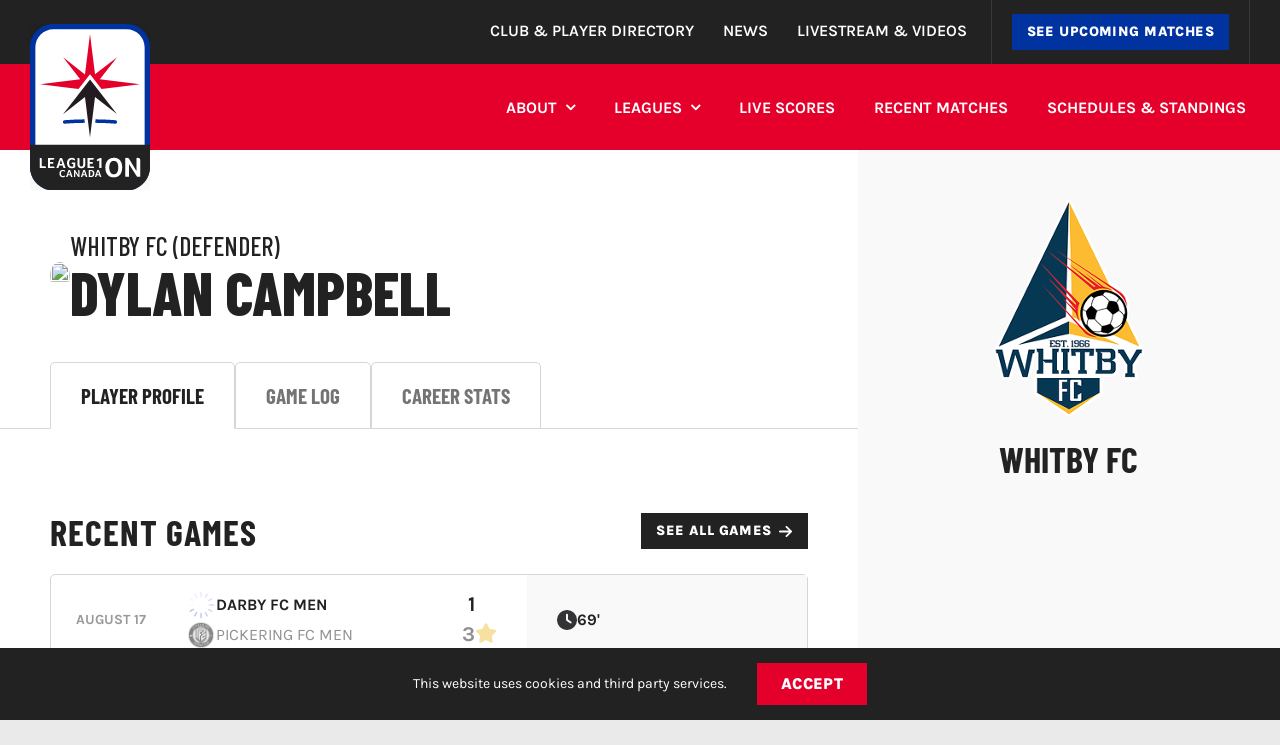

--- FILE ---
content_type: text/css; charset=UTF-8
request_url: https://league1ontario.com/wp-content/plugins/ankit-comet/css/build/public.min.css?ver=1.2.11
body_size: 22979
content:
.paddingTop--none{padding-top:0}@media screen and (min-width:1500px){.paddingTop--none{padding-top:0}}@media screen and (max-width:1023px){.paddingTop--none{padding-top:0}}.paddingTop--extraSmall{padding-top:20px}@media screen and (min-width:1500px){.paddingTop--extraSmall{padding-top:30px}}@media screen and (max-width:1023px){.paddingTop--extraSmall{padding-top:10px}}.paddingTop--small{padding-top:40px}@media screen and (min-width:1500px){.paddingTop--small{padding-top:60px}}@media screen and (max-width:1023px){.paddingTop--small{padding-top:20px}}.paddingTop--regular{padding-top:120px}@media screen and (min-width:1500px){.paddingTop--regular{padding-top:180px}}@media screen and (max-width:1023px){.paddingTop--regular{padding-top:60px}}.paddingTop--large{padding-top:200px}@media screen and (min-width:1500px){.paddingTop--large{padding-top:300px}}@media screen and (max-width:1023px){.paddingTop--large{padding-top:100px}}.paddingTop--extraLarge{padding-top:300px}@media screen and (min-width:1500px){.paddingTop--extraLarge{padding-top:450px}}@media screen and (max-width:1023px){.paddingTop--extraLarge{padding-top:150px}}.paddingBottom--none{padding-bottom:0}@media screen and (min-width:1500px){.paddingBottom--none{padding-bottom:0}}@media screen and (max-width:1023px){.paddingBottom--none{padding-bottom:0}}.paddingBottom--extraSmall{padding-bottom:20px}@media screen and (min-width:1500px){.paddingBottom--extraSmall{padding-bottom:30px}}@media screen and (max-width:1023px){.paddingBottom--extraSmall{padding-bottom:10px}}.paddingBottom--small{padding-bottom:40px}@media screen and (min-width:1500px){.paddingBottom--small{padding-bottom:60px}}@media screen and (max-width:1023px){.paddingBottom--small{padding-bottom:20px}}.paddingBottom--regular{padding-bottom:120px}@media screen and (min-width:1500px){.paddingBottom--regular{padding-bottom:180px}}@media screen and (max-width:1023px){.paddingBottom--regular{padding-bottom:60px}}.paddingBottom--large{padding-bottom:200px}@media screen and (min-width:1500px){.paddingBottom--large{padding-bottom:300px}}@media screen and (max-width:1023px){.paddingBottom--large{padding-bottom:100px}}.paddingBottom--extraLarge{padding-bottom:300px}@media screen and (min-width:1500px){.paddingBottom--extraLarge{padding-bottom:450px}}@media screen and (max-width:1023px){.paddingBottom--extraLarge{padding-bottom:150px}}@media screen and (min-width:1499px){.paddingTop--first{padding-top:220px}}@media screen and (max-width:767px){.mobilePaddingTop--none{padding-top:0}.mobilePaddingBottom--none{padding-bottom:0}}@media screen and (min-width:767px)and (max-width:1023px){.tabletPaddingTop--none{padding-top:0}.tabletPaddingBottom--none{padding-bottom:0}}.aca--blackText,.aca--blackText h1,.aca--blackText h2,.aca--blackText h3,.aca--blackText h4,.aca--blackText h5,.aca--blackText h6{color:#222}.aca--blackBG{background-color:#222}.aca--blackShadow{box-shadow:7px 7px 10px rgba(34,34,34,.15)}.aca--darkestGreyText,.aca--darkestGreyText h1,.aca--darkestGreyText h2,.aca--darkestGreyText h3,.aca--darkestGreyText h4,.aca--darkestGreyText h5,.aca--darkestGreyText h6{color:#343437}.aca--darkestGreyBG{background-color:#343437}.aca--darkestGreyShadow{box-shadow:7px 7px 10px rgba(52,52,55,.15)}.aca--darkGreyText,.aca--darkGreyText h1,.aca--darkGreyText h2,.aca--darkGreyText h3,.aca--darkGreyText h4,.aca--darkGreyText h5,.aca--darkGreyText h6{color:#747474}.aca--darkGreyBG{background-color:#747474}.aca--darkGreyShadow{box-shadow:7px 7px 10px hsla(0,0%,45%,.15)}.aca--greyText,.aca--greyText h1,.aca--greyText h2,.aca--greyText h3,.aca--greyText h4,.aca--greyText h5,.aca--greyText h6{color:#999}.aca--greyBG{background-color:#999}.aca--greyShadow{box-shadow:7px 7px 10px hsla(0,0%,60%,.15)}.aca--lightGreyText,.aca--lightGreyText h1,.aca--lightGreyText h2,.aca--lightGreyText h3,.aca--lightGreyText h4,.aca--lightGreyText h5,.aca--lightGreyText h6{color:#d6d6d6}.aca--lightGreyBG{background-color:#d6d6d6}.aca--lightGreyShadow{box-shadow:7px 7px 10px hsla(0,0%,84%,.15)}.aca--offWhiteText,.aca--offWhiteText h1,.aca--offWhiteText h2,.aca--offWhiteText h3,.aca--offWhiteText h4,.aca--offWhiteText h5,.aca--offWhiteText h6{color:#f9f9f9}.aca--offWhiteBG{background-color:#f9f9f9}.aca--offWhiteShadow{box-shadow:7px 7px 10px hsla(0,0%,98%,.15)}.aca--whiteText{-webkit-font-smoothing:antialiased;-moz-osx-font-smoothing:grayscale;color:#fff}.aca--whiteText h1,.aca--whiteText h2,.aca--whiteText h3,.aca--whiteText h4,.aca--whiteText h5,.aca--whiteText h6{color:#fff}.aca--whiteBG{background-color:#fff}.aca--whiteShadow{box-shadow:7px 7px 10px hsla(0,0%,100%,.15)}.aca--redText,.aca--redText h1,.aca--redText h2,.aca--redText h3,.aca--redText h4,.aca--redText h5,.aca--redText h6{color:#e4002b}.aca--redBG{background-color:#e4002b}.aca--redShadow{box-shadow:7px 7px 10px rgba(228,0,43,.15)}.aca--blueText,.aca--blueText h1,.aca--blueText h2,.aca--blueText h3,.aca--blueText h4,.aca--blueText h5,.aca--blueText h6{color:#0033a0}.aca--blueBG{background-color:#0033a0}.aca--blueShadow{box-shadow:7px 7px 10px rgba(0,51,160,.15)}.aca--textCenter{text-align:center}.aca--textCenter p{margin-left:auto;margin-right:auto}.aca--bgCenterCenter{background-position:50%!important;background-repeat:no-repeat}.aca--bgCenterTop{background-position:top!important;background-repeat:no-repeat}.aca--bgCenterBottom{background-position:bottom!important;background-repeat:no-repeat}.aca--bgLeftCenter{background-position:0!important;background-repeat:no-repeat}.aca--bgLeftTop{background-position:0 0!important;background-repeat:no-repeat}.aca--bgLeftBottom{background-position:0 100%!important;background-repeat:no-repeat}.aca--bgRightCenter{background-position:100%!important;background-repeat:no-repeat}.aca--bgRightTop{background-position:100% 0!important;background-repeat:no-repeat}.aca--bgRightBottom{background-position:100% 100%!important;background-repeat:no-repeat}.aca--smallPadding{padding:2rem!important}@media screen and (max-width:767px){.aca--smallPadding{padding:1.4rem!important}}.aca--mediumPadding{padding:5rem!important}@media screen and (max-width:767px){.aca--mediumPadding{padding:3.5rem!important}}.aca--largePadding{padding:8rem!important}@media screen and (max-width:767px){.aca--largePadding{padding:5.6rem!important}}.spacing--small{height:20px}@media screen and (max-width:1023px){.spacing--small{height:10px}}.spacing--medium{height:40px}@media screen and (max-width:1023px){.spacing--medium{height:20px}}.spacing--large{height:100px}@media screen and (max-width:1023px){.spacing--large{height:50px}}.mt0{margin-top:0!important}.mb0{margin-bottom:0!important}.mt5{margin-top:5px!important}.mb5{margin-bottom:5px!important}.mt10{margin-top:10px!important}.mb10{margin-bottom:10px!important}.mt20{margin-top:20px!important}.mb20{margin-bottom:20px!important}.mt40{margin-top:40px!important}.mb40{margin-bottom:40px!important}:root{--acaMaxWidth:1500px;--acaHorizontalPadding:50px;--acaMaxWidthWithPadding:calc(var(--acaMaxWidth) + var(--acaHorizontalPadding)*2);--acaVerticalPadding:50px;--acaIcon:url("data:image/svg+xml;charset=utf-8,%3Csvg viewBox='0 0 132 138' xmlns='http://www.w3.org/2000/svg'%3E%3Cpath d='M58.87 113.274c-9.525.1-16.542.457-26.055 1.141a2.315 2.315 0 0 0 .337 4.615c9.592-.689 16.681-1.049 26.283-1.137l-.565-4.619ZM99.518 114.415c-9.516-.684-16.498-1.041-26.023-1.141l-.565 4.619c9.602.088 16.659.445 26.251 1.137a2.315 2.315 0 0 0 .337-4.615Z' fill='%230033A0'/%3E%3Cpath d='M101.38 106.389 66.216 60.932 30.85 106.527l28.753-22.555 6.565 53.303 6.57-53.355 28.643 22.469Z' fill='%23241F20'/%3E%3Cpath d='M66.167.725 59.595 54.08 30.953 31.611 53.32 60.493.749 67.053l50.363 6.282L66.216 53.86l15.077 19.467 50.291-6.273L79.067 60.5l22.575-29.15-28.91 22.676L66.166.725Z' fill='%23E4002B'/%3E%3C/svg%3E")}@media screen and (max-width:767px){:root{--acaHorizontalPadding:30px;--acaVerticalPadding:30px}}#main{position:relative;z-index:2001}.acaPage{color:#222}.acaPage--withSidebar{display:flex}.acaPage--withSidebar .acaMain{width:60%}.acaPage--inner .acaMain{padding:0;width:60%}@media screen and (max-width:1199px){.acaPage--inner .acaMain{width:100%}}@media screen and (max-width:1023px){.acaPage--withSidebar{display:block}.acaPage--withSidebar .acaMain{width:100%}}.acaWrapper{margin-left:auto;margin-right:auto;max-width:var(--acaMaxWidth)}.acaWrapper--withPadding{max-width:var(--acaMaxWidthWithPadding);padding-left:var(--acaHorizontalPadding);padding-right:var(--acaHorizontalPadding)}.acaHeader__inner{align-items:center;display:flex;flex-wrap:wrap;gap:30px;padding:calc(var(--acaVerticalPadding) + 30px) var(--acaHorizontalPadding) 0}.acaHeader__logo{flex:0 0 auto;max-width:150px}.acaHeader__main{flex:1 0 auto;width:60%}.acaHeader__mainDropdowns{align-items:center;display:flex;flex-wrap:wrap;gap:20px;margin-top:20px}.acaHeader__aside{text-align:right;width:30%}.acaHeader__title{color:inherit!important}.acaHeader__tabs{margin-top:40px;width:100%}.acaHeader--hasBG{background:#222 var(--heroImg) center center;background-size:cover;color:#fff}.acaHeader--light{border-bottom:1px solid #d6d6d6}.acaHeader--light .acaHeader__desc{color:#999}.acaHeader--light .acaHeader__tabs{margin-bottom:-1px}.acaHeader--light .acaHeader__tabs .base-Tab-root{border:1px solid #d6d6d6}.acaHeader--light .acaHeader__tabs .base-Tab-root.base--selected{border-bottom-color:transparent}.acaHeader--center{text-align:center}.acaHeader--center .acaHeader__inner{justify-content:center}.acaHeader--competition .acaHeader__aside{display:flex;flex-direction:column;gap:10px}@media screen and (max-width:1023px){.acaHeader__inner{flex-direction:column;padding:var(--acaVerticalPadding) 0 0}.acaHeader__aside,.acaHeader__main{padding-left:var(--acaHorizontalPadding);padding-right:var(--acaHorizontalPadding);width:100%}.acaHeader__tabs{margin-top:0}.acaHeader--competition .acaHeader__aside{flex-direction:row}}@media screen and (max-width:479px){.acaHeader--competition .acaHeader__aside{flex-direction:column}}.acaMain{flex:1 1 auto;padding:var(--acaVerticalPadding) var(--acaHorizontalPadding) 100px}.acaMain--noPadding{padding:0}@media screen and (max-width:767px){.acaMain{padding-bottom:var(--acaVerticalPadding)}}.acaError{background:#d6d6d6;font-style:italic;padding:1em 2em;text-align:center}.acaError--light{background:#fff}.acaError--simple{background:transparent;padding:0;text-align:left}.acaLoader{text-align:center}.acaLoader--main{padding:4em 0}.acaLoader--fill{height:auto;width:100%}html body .acaH1{font-family:Barlow Condensed,Karla,Arial,Helvetica,sans-serif;font-size:60px;font-weight:800;line-height:1;margin:0;text-transform:uppercase}html body .acaH1:first-child{margin-top:0}html body .acaH1:last-child{margin-bottom:0}@media screen and (max-width:767px){html body .acaH1{font-size:42px}}html body .acaH1--alt{font-family:Barlow Condensed,Karla,Arial,Helvetica,sans-serif;font-size:100px;font-weight:800;line-height:1;margin:0;text-transform:uppercase}html body .acaH1--alt:first-child{margin-top:0}html body .acaH1--alt:last-child{margin-bottom:0}@media screen and (max-width:1199px){html body .acaH1--alt{font-size:72px}}@media screen and (max-width:767px){html body .acaH1--alt{font-size:64px}}html body .acaH2{font-family:Barlow Condensed,Karla,Arial,Helvetica,sans-serif;font-size:36px;font-weight:700;line-height:1.25;margin:0;text-transform:uppercase}html body .acaH2:first-child{margin-top:0}html body .acaH2:last-child{margin-bottom:0}@media screen and (max-width:767px){html body .acaH2{font-size:32px}}html body .acaH3{font-family:Barlow Condensed,Karla,Arial,Helvetica,sans-serif;font-size:28px;font-weight:800;line-height:1.25;margin:0;text-transform:uppercase}html body .acaH3:first-child{margin-top:0}html body .acaH3:last-child{margin-bottom:0}@media screen and (max-width:767px){html body .acaH3{font-size:24px}}html body .acaH4{font-family:Barlow Condensed,Karla,Arial,Helvetica,sans-serif;font-size:26px;font-weight:500;line-height:1.25;margin:0;text-transform:uppercase}html body .acaH4:first-child{margin-top:0}html body .acaH4:last-child{margin-bottom:0}@media screen and (max-width:767px){html body .acaH4{font-size:21px}}html body .acaH5{font-family:Barlow Condensed,Karla,Arial,Helvetica,sans-serif;font-size:18px;font-weight:500;line-height:1.25;margin:0;text-transform:uppercase}html body .acaH5:first-child{margin-top:0}html body .acaH5:last-child{margin-bottom:0}@media screen and (max-width:767px){html body .acaH5{font-size:16px}}html body .acaH5--alt{font-family:Karla,Arial,Helvetica,sans-serif;font-size:14px;font-weight:700;line-height:1.25;margin:0;text-transform:uppercase}html body .acaH5--alt:first-child{margin-top:0}html body .acaH5--alt:last-child{margin-bottom:0}@media screen and (max-width:767px){html body .acaH5--alt{font-size:12px}}html body .acaSmallNote{color:#999;font-style:italic;font-weight:500}html body .acaScreenReader{clip:rect(1px,1px,1px,1px);word-wrap:normal!important;border:0;clip-path:inset(50%);height:1px;margin:-1px;overflow:hidden;padding:0;position:absolute;width:1px}.teamLogo{aspect-ratio:1/1;border-radius:50%;overflow:hidden}.teamLogo__inner{height:100%;object-fit:contain;width:100%}html body .acaBtn,html body.fusion-body .acaBtn{-webkit-appearance:none;-moz-appearance:none;appearance:none;border:1px solid transparent;display:inline-block;font-family:Karla,Arial,Helvetica,sans-serif;font-size:16px;font-weight:800;letter-spacing:.03em;line-height:1.3;padding:.7em 1.5em;text-decoration:none!important;text-transform:uppercase;transition:all .2s ease-out}@media screen and (max-width:767px){html body .acaBtn,html body.fusion-body .acaBtn{font-size:14px}}html body .acaBtn--large,html body.fusion-body .acaBtn--large{align-items:center;display:flex;flex-direction:column-reverse;font-size:21px;justify-content:center;text-align:center}html body .acaBtn--large:after,html body.fusion-body .acaBtn--large:after{height:40px!important;margin:0 0 10px!important;width:40px!important}@media screen and (max-width:767px){html body .acaBtn--large,html body.fusion-body .acaBtn--large{font-size:18px}}html body .acaBtn--small,html body.fusion-body .acaBtn--small{align-items:center;display:flex;font-size:14px;gap:5px;line-height:1;padding:.7em 1em;text-align:center}html body .acaBtn--small:after,html body.fusion-body .acaBtn--small:after{height:15px!important;width:15px!important}@media screen and (max-width:767px){html body .acaBtn--small,html body.fusion-body .acaBtn--small{font-size:12px}}html body .acaBtn--solid.acaBtn--black,html body.fusion-body .acaBtn--solid.acaBtn--black{background-color:#222;color:#fff}html body .acaBtn--solid.acaBtn--black:focus,html body .acaBtn--solid.acaBtn--black:hover,html body.fusion-body .acaBtn--solid.acaBtn--black:focus,html body.fusion-body .acaBtn--solid.acaBtn--black:hover{background-color:#1e1818}html body .acaBtn--solid.acaBtn--black.acaBtn--soccerIcon:after,html body .acaBtn--solid.acaBtn--black.acaBtn--soccerRegularIcon:after,html body.fusion-body .acaBtn--solid.acaBtn--black.acaBtn--soccerIcon:after,html body.fusion-body .acaBtn--solid.acaBtn--black.acaBtn--soccerRegularIcon:after{background-color:#fff;content:"";display:inline-block;height:20px;margin-left:6px;-webkit-mask:url("data:image/svg+xml;charset=utf-8,%3Csvg xmlns='http://www.w3.org/2000/svg' viewBox='0 0 512 512'%3E%3Cpath d='m435.4 361.3-89.7-6c-5.2-.3-10.3 1.1-14.5 4.2s-7.2 7.4-8.4 12.5l-22 87.2c-14.4 3.2-29.4 4.8-44.8 4.8s-30.3-1.7-44.8-4.8l-22-87.2c-1.3-5-4.3-9.4-8.4-12.5s-9.3-4.5-14.5-4.2l-89.7 6C61.7 335.9 51.9 307 49 276.2l76-47.9c4.4-2.8 7.6-7 9.2-11.9s1.4-10.2-.5-15L100.4 118c19.9-22.4 44.6-40.5 72.4-52.7l69.1 57.6c4 3.3 9 5.1 14.1 5.1s10.2-1.8 14.1-5.1l69.1-57.6c27.8 12.2 52.5 30.3 72.4 52.7l-33.4 83.4c-1.9 4.8-2.1 10.1-.5 15s4.9 9.1 9.2 11.9l76.1 47.9c-3 30.8-12.7 59.7-27.6 85.1zM256 48h.9-1.8.9zM56.7 196.2c.9-3 1.9-6.1 2.9-9.1l-2.9 9.1zM132 423l3.8 2.7c-1.3-.9-2.5-1.8-3.8-2.7zm248.1-.1c-1.3 1-2.7 2-4 2.9l4-2.9zm75.2-226.6-3-9.2c1.1 3 2.1 6.1 3 9.2zM256 512a256 256 0 1 0 0-512 256 256 0 1 0 0 512zm14.1-325.7c-8.4-6.1-19.8-6.1-28.2 0L194 221c-8.4 6.1-11.9 16.9-8.7 26.8l18.3 56.3c3.2 9.9 12.4 16.6 22.8 16.6h59.2c10.4 0 19.6-6.7 22.8-16.6l18.3-56.3c3.2-9.9-.3-20.7-8.7-26.8l-47.9-34.8z'/%3E%3C/svg%3E") no-repeat center center;-webkit-mask-size:contain;mask:url("data:image/svg+xml;charset=utf-8,%3Csvg xmlns='http://www.w3.org/2000/svg' viewBox='0 0 512 512'%3E%3Cpath d='m435.4 361.3-89.7-6c-5.2-.3-10.3 1.1-14.5 4.2s-7.2 7.4-8.4 12.5l-22 87.2c-14.4 3.2-29.4 4.8-44.8 4.8s-30.3-1.7-44.8-4.8l-22-87.2c-1.3-5-4.3-9.4-8.4-12.5s-9.3-4.5-14.5-4.2l-89.7 6C61.7 335.9 51.9 307 49 276.2l76-47.9c4.4-2.8 7.6-7 9.2-11.9s1.4-10.2-.5-15L100.4 118c19.9-22.4 44.6-40.5 72.4-52.7l69.1 57.6c4 3.3 9 5.1 14.1 5.1s10.2-1.8 14.1-5.1l69.1-57.6c27.8 12.2 52.5 30.3 72.4 52.7l-33.4 83.4c-1.9 4.8-2.1 10.1-.5 15s4.9 9.1 9.2 11.9l76.1 47.9c-3 30.8-12.7 59.7-27.6 85.1zM256 48h.9-1.8.9zM56.7 196.2c.9-3 1.9-6.1 2.9-9.1l-2.9 9.1zM132 423l3.8 2.7c-1.3-.9-2.5-1.8-3.8-2.7zm248.1-.1c-1.3 1-2.7 2-4 2.9l4-2.9zm75.2-226.6-3-9.2c1.1 3 2.1 6.1 3 9.2zM256 512a256 256 0 1 0 0-512 256 256 0 1 0 0 512zm14.1-325.7c-8.4-6.1-19.8-6.1-28.2 0L194 221c-8.4 6.1-11.9 16.9-8.7 26.8l18.3 56.3c3.2 9.9 12.4 16.6 22.8 16.6h59.2c10.4 0 19.6-6.7 22.8-16.6l18.3-56.3c3.2-9.9-.3-20.7-8.7-26.8l-47.9-34.8z'/%3E%3C/svg%3E") no-repeat center center;mask-size:contain;vertical-align:text-top;width:20px}html body .acaBtn--solid.acaBtn--black.acaBtn--calendarIcon:after,html body.fusion-body .acaBtn--solid.acaBtn--black.acaBtn--calendarIcon:after{background-color:#fff;content:"";display:inline-block;height:20px;margin-left:6px;-webkit-mask:url("data:image/svg+xml;charset=utf-8,%3Csvg xmlns='http://www.w3.org/2000/svg' viewBox='0 0 448 512'%3E%3Cpath d='M96 32v32H48C21.5 64 0 85.5 0 112v48h448v-48c0-26.5-21.5-48-48-48h-48V32c0-17.7-14.3-32-32-32s-32 14.3-32 32v32H160V32c0-17.7-14.3-32-32-32S96 14.3 96 32zm352 160H0v272c0 26.5 21.5 48 48 48h352c26.5 0 48-21.5 48-48V192z'/%3E%3C/svg%3E") no-repeat center center;-webkit-mask-size:contain;mask:url("data:image/svg+xml;charset=utf-8,%3Csvg xmlns='http://www.w3.org/2000/svg' viewBox='0 0 448 512'%3E%3Cpath d='M96 32v32H48C21.5 64 0 85.5 0 112v48h448v-48c0-26.5-21.5-48-48-48h-48V32c0-17.7-14.3-32-32-32s-32 14.3-32 32v32H160V32c0-17.7-14.3-32-32-32S96 14.3 96 32zm352 160H0v272c0 26.5 21.5 48 48 48h352c26.5 0 48-21.5 48-48V192z'/%3E%3C/svg%3E") no-repeat center center;mask-size:contain;vertical-align:text-top;width:20px}html body .acaBtn--solid.acaBtn--black.acaBtn--calendarRegularIcon:after,html body.fusion-body .acaBtn--solid.acaBtn--black.acaBtn--calendarRegularIcon:after{background-color:#fff;content:"";display:inline-block;height:20px;margin-left:6px;-webkit-mask:url("data:image/svg+xml;charset=utf-8,%3Csvg xmlns='http://www.w3.org/2000/svg' viewBox='0 0 448 512'%3E%3Cpath d='M152 24c0-13.3-10.7-24-24-24s-24 10.7-24 24v40H64C28.7 64 0 92.7 0 128v320c0 35.3 28.7 64 64 64h320c35.3 0 64-28.7 64-64V128c0-35.3-28.7-64-64-64h-40V24c0-13.3-10.7-24-24-24s-24 10.7-24 24v40H152V24zM48 192h352v256c0 8.8-7.2 16-16 16H64c-8.8 0-16-7.2-16-16V192z'/%3E%3C/svg%3E") no-repeat center center;-webkit-mask-size:contain;mask:url("data:image/svg+xml;charset=utf-8,%3Csvg xmlns='http://www.w3.org/2000/svg' viewBox='0 0 448 512'%3E%3Cpath d='M152 24c0-13.3-10.7-24-24-24s-24 10.7-24 24v40H64C28.7 64 0 92.7 0 128v320c0 35.3 28.7 64 64 64h320c35.3 0 64-28.7 64-64V128c0-35.3-28.7-64-64-64h-40V24c0-13.3-10.7-24-24-24s-24 10.7-24 24v40H152V24zM48 192h352v256c0 8.8-7.2 16-16 16H64c-8.8 0-16-7.2-16-16V192z'/%3E%3C/svg%3E") no-repeat center center;mask-size:contain;vertical-align:text-top;width:20px}html body .acaBtn--solid.acaBtn--black.acaBtn--timerRegularIcon:after,html body.fusion-body .acaBtn--solid.acaBtn--black.acaBtn--timerRegularIcon:after{background-color:#fff;content:"";display:inline-block;height:20px;margin-left:6px;-webkit-mask:url("data:image/svg+xml;charset=utf-8,%3Csvg xmlns='http://www.w3.org/2000/svg' viewBox='0 0 512 512'%3E%3Cpath d='M232 24c0-13.3 10.7-24 24-24 141.4 0 256 114.6 256 256S397.4 512 256 512 0 397.4 0 256c0-37.9 8.2-73.8 23-106.1 6-13.2 13.1-25.8 21.2-37.6 0-.1.1-.1.1-.2C53.4 98.7 63.6 86.3 75 75c9.4-9.4 24.6-9.4 33.9 0s9.4 24.6 0 33.9c-9.2 9.2-17.6 19.3-25 30.1 0 .1-.1.1-.1.2-21.2 31.2-34.2 68.5-35.7 108.7-.1 2.7-.2 5.4-.2 8.1 0 114.9 93.1 208 208 208s208-93.1 208-208c0-106.8-80.4-194.7-184-206.6V104c0 13.3-10.7 24-24 24s-24-10.7-24-24V24zm-73 135c9.4-9.4 24.6-9.4 33.9 0l80 80c9.4 9.4 9.4 24.6 0 33.9s-24.6 9.4-33.9 0l-80-80c-9.4-9.4-9.4-24.6 0-33.9z'/%3E%3C/svg%3E") no-repeat center center;-webkit-mask-size:contain;mask:url("data:image/svg+xml;charset=utf-8,%3Csvg xmlns='http://www.w3.org/2000/svg' viewBox='0 0 512 512'%3E%3Cpath d='M232 24c0-13.3 10.7-24 24-24 141.4 0 256 114.6 256 256S397.4 512 256 512 0 397.4 0 256c0-37.9 8.2-73.8 23-106.1 6-13.2 13.1-25.8 21.2-37.6 0-.1.1-.1.1-.2C53.4 98.7 63.6 86.3 75 75c9.4-9.4 24.6-9.4 33.9 0s9.4 24.6 0 33.9c-9.2 9.2-17.6 19.3-25 30.1 0 .1-.1.1-.1.2-21.2 31.2-34.2 68.5-35.7 108.7-.1 2.7-.2 5.4-.2 8.1 0 114.9 93.1 208 208 208s208-93.1 208-208c0-106.8-80.4-194.7-184-206.6V104c0 13.3-10.7 24-24 24s-24-10.7-24-24V24zm-73 135c9.4-9.4 24.6-9.4 33.9 0l80 80c9.4 9.4 9.4 24.6 0 33.9s-24.6 9.4-33.9 0l-80-80c-9.4-9.4-9.4-24.6 0-33.9z'/%3E%3C/svg%3E") no-repeat center center;mask-size:contain;vertical-align:text-top;width:20px}html body .acaBtn--solid.acaBtn--black.acaBtn--ticketRegularIcon:after,html body.fusion-body .acaBtn--solid.acaBtn--black.acaBtn--ticketRegularIcon:after{background-color:#fff;content:"";display:inline-block;height:20px;margin-left:6px;-webkit-mask:url("data:image/svg+xml;charset=utf-8,%3Csvg xmlns='http://www.w3.org/2000/svg' viewBox='0 0 576 512'%3E%3Cpath d='M64 64C28.7 64 0 92.7 0 128v60.1c0 10.2 6.4 19.2 16 22.6 18.7 6.6 32 24.4 32 45.3s-13.3 38.7-32 45.3c-9.6 3.4-16 12.5-16 22.6V384c0 35.3 28.7 64 64 64h448c35.3 0 64-28.7 64-64v-60.1c0-10.2-6.4-19.2-16-22.6-18.7-6.6-32-24.4-32-45.3s13.3-38.7 32-45.3c9.6-3.4 16-12.5 16-22.6V128c0-35.3-28.7-64-64-64H64zm-16 64c0-8.8 7.2-16 16-16h448c8.8 0 16 7.2 16 16v44.9c-28.7 16.6-48 47.6-48 83.1s19.3 66.6 48 83.1V384c0 8.8-7.2 16-16 16H64c-8.8 0-16-7.2-16-16v-44.9c28.7-16.6 48-47.6 48-83.1s-19.3-66.6-48-83.1V128zm352 176H176v-96h224v96zM128 192v128c0 17.7 14.3 32 32 32h256c17.7 0 32-14.3 32-32V192c0-17.7-14.3-32-32-32H160c-17.7 0-32 14.3-32 32z'/%3E%3C/svg%3E") no-repeat center center;-webkit-mask-size:contain;mask:url("data:image/svg+xml;charset=utf-8,%3Csvg xmlns='http://www.w3.org/2000/svg' viewBox='0 0 576 512'%3E%3Cpath d='M64 64C28.7 64 0 92.7 0 128v60.1c0 10.2 6.4 19.2 16 22.6 18.7 6.6 32 24.4 32 45.3s-13.3 38.7-32 45.3c-9.6 3.4-16 12.5-16 22.6V384c0 35.3 28.7 64 64 64h448c35.3 0 64-28.7 64-64v-60.1c0-10.2-6.4-19.2-16-22.6-18.7-6.6-32-24.4-32-45.3s13.3-38.7 32-45.3c9.6-3.4 16-12.5 16-22.6V128c0-35.3-28.7-64-64-64H64zm-16 64c0-8.8 7.2-16 16-16h448c8.8 0 16 7.2 16 16v44.9c-28.7 16.6-48 47.6-48 83.1s19.3 66.6 48 83.1V384c0 8.8-7.2 16-16 16H64c-8.8 0-16-7.2-16-16v-44.9c28.7-16.6 48-47.6 48-83.1s-19.3-66.6-48-83.1V128zm352 176H176v-96h224v96zM128 192v128c0 17.7 14.3 32 32 32h256c17.7 0 32-14.3 32-32V192c0-17.7-14.3-32-32-32H160c-17.7 0-32 14.3-32 32z'/%3E%3C/svg%3E") no-repeat center center;mask-size:contain;vertical-align:text-top;width:20px}html body .acaBtn--solid.acaBtn--black.acaBtn--newsRegularIcon:after,html body.fusion-body .acaBtn--solid.acaBtn--black.acaBtn--newsRegularIcon:after{background-color:#fff;content:"";display:inline-block;height:20px;margin-left:6px;-webkit-mask:url("data:image/svg+xml;charset=utf-8,%3Csvg xmlns='http://www.w3.org/2000/svg' viewBox='0 0 512 512'%3E%3Cpath d='M168 80c-13.3 0-24 10.7-24 24v304c0 8.4-1.4 16.5-4.1 24H440c13.3 0 24-10.7 24-24V104c0-13.3-10.7-24-24-24H168zM72 480c-39.8 0-72-32.2-72-72V112c0-13.3 10.7-24 24-24s24 10.7 24 24v296c0 13.3 10.7 24 24 24s24-10.7 24-24V104c0-39.8 32.2-72 72-72h272c39.8 0 72 32.2 72 72v304c0 39.8-32.2 72-72 72H72zm104-344c0-13.3 10.7-24 24-24h96c13.3 0 24 10.7 24 24v80c0 13.3-10.7 24-24 24h-96c-13.3 0-24-10.7-24-24v-80zm200-24h32c13.3 0 24 10.7 24 24s-10.7 24-24 24h-32c-13.3 0-24-10.7-24-24s10.7-24 24-24zm0 80h32c13.3 0 24 10.7 24 24s-10.7 24-24 24h-32c-13.3 0-24-10.7-24-24s10.7-24 24-24zm-176 80h208c13.3 0 24 10.7 24 24s-10.7 24-24 24H200c-13.3 0-24-10.7-24-24s10.7-24 24-24zm0 80h208c13.3 0 24 10.7 24 24s-10.7 24-24 24H200c-13.3 0-24-10.7-24-24s10.7-24 24-24z'/%3E%3C/svg%3E") no-repeat center center;-webkit-mask-size:contain;mask:url("data:image/svg+xml;charset=utf-8,%3Csvg xmlns='http://www.w3.org/2000/svg' viewBox='0 0 512 512'%3E%3Cpath d='M168 80c-13.3 0-24 10.7-24 24v304c0 8.4-1.4 16.5-4.1 24H440c13.3 0 24-10.7 24-24V104c0-13.3-10.7-24-24-24H168zM72 480c-39.8 0-72-32.2-72-72V112c0-13.3 10.7-24 24-24s24 10.7 24 24v296c0 13.3 10.7 24 24 24s24-10.7 24-24V104c0-39.8 32.2-72 72-72h272c39.8 0 72 32.2 72 72v304c0 39.8-32.2 72-72 72H72zm104-344c0-13.3 10.7-24 24-24h96c13.3 0 24 10.7 24 24v80c0 13.3-10.7 24-24 24h-96c-13.3 0-24-10.7-24-24v-80zm200-24h32c13.3 0 24 10.7 24 24s-10.7 24-24 24h-32c-13.3 0-24-10.7-24-24s10.7-24 24-24zm0 80h32c13.3 0 24 10.7 24 24s-10.7 24-24 24h-32c-13.3 0-24-10.7-24-24s10.7-24 24-24zm-176 80h208c13.3 0 24 10.7 24 24s-10.7 24-24 24H200c-13.3 0-24-10.7-24-24s10.7-24 24-24zm0 80h208c13.3 0 24 10.7 24 24s-10.7 24-24 24H200c-13.3 0-24-10.7-24-24s10.7-24 24-24z'/%3E%3C/svg%3E") no-repeat center center;mask-size:contain;vertical-align:text-top;width:20px}html body .acaBtn--solid.acaBtn--black.acaBtn--videoRegularIcon:after,html body.fusion-body .acaBtn--solid.acaBtn--black.acaBtn--videoRegularIcon:after{background-color:#fff;content:"";display:inline-block;height:20px;margin-left:6px;-webkit-mask:url("data:image/svg+xml;charset=utf-8,%3Csvg xmlns='http://www.w3.org/2000/svg' viewBox='0 0 576 512'%3E%3Cpath d='M64 112c-8.8 0-16 7.2-16 16v256c0 8.8 7.2 16 16 16h256c8.8 0 16-7.2 16-16V128c0-8.8-7.2-16-16-16H64zM0 128c0-35.3 28.7-64 64-64h256c35.3 0 64 28.7 64 64v256c0 35.3-28.7 64-64 64H64c-35.3 0-64-28.7-64-64V128zm528 235.4V148.6L416 199v-52.6l104.3-46.9c5.1-2.3 10.6-3.5 16.2-3.5 21.8 0 39.5 17.7 39.5 39.5v241c0 21.8-17.7 39.5-39.5 39.5-5.6 0-11.1-1.2-16.2-3.5L416 365.6V313l112 50.4z'/%3E%3C/svg%3E") no-repeat center center;-webkit-mask-size:contain;mask:url("data:image/svg+xml;charset=utf-8,%3Csvg xmlns='http://www.w3.org/2000/svg' viewBox='0 0 576 512'%3E%3Cpath d='M64 112c-8.8 0-16 7.2-16 16v256c0 8.8 7.2 16 16 16h256c8.8 0 16-7.2 16-16V128c0-8.8-7.2-16-16-16H64zM0 128c0-35.3 28.7-64 64-64h256c35.3 0 64 28.7 64 64v256c0 35.3-28.7 64-64 64H64c-35.3 0-64-28.7-64-64V128zm528 235.4V148.6L416 199v-52.6l104.3-46.9c5.1-2.3 10.6-3.5 16.2-3.5 21.8 0 39.5 17.7 39.5 39.5v241c0 21.8-17.7 39.5-39.5 39.5-5.6 0-11.1-1.2-16.2-3.5L416 365.6V313l112 50.4z'/%3E%3C/svg%3E") no-repeat center center;mask-size:contain;vertical-align:text-top;width:20px}html body .acaBtn--solid.acaBtn--black.acaBtn--arrowRightIcon:after,html body.fusion-body .acaBtn--solid.acaBtn--black.acaBtn--arrowRightIcon:after{background-color:#fff;content:"";display:inline-block;height:20px;margin-left:6px;-webkit-mask:url("data:image/svg+xml;charset=utf-8,%3Csvg xmlns='http://www.w3.org/2000/svg' viewBox='0 0 448 512'%3E%3Cpath d='M438.6 278.6c12.5-12.5 12.5-32.8 0-45.3l-160-160c-12.5-12.5-32.8-12.5-45.3 0s-12.5 32.8 0 45.3L338.8 224H32c-17.7 0-32 14.3-32 32s14.3 32 32 32h306.7L233.4 393.4c-12.5 12.5-12.5 32.8 0 45.3s32.8 12.5 45.3 0l160-160z'/%3E%3C/svg%3E") no-repeat center center;-webkit-mask-size:contain;mask:url("data:image/svg+xml;charset=utf-8,%3Csvg xmlns='http://www.w3.org/2000/svg' viewBox='0 0 448 512'%3E%3Cpath d='M438.6 278.6c12.5-12.5 12.5-32.8 0-45.3l-160-160c-12.5-12.5-32.8-12.5-45.3 0s-12.5 32.8 0 45.3L338.8 224H32c-17.7 0-32 14.3-32 32s14.3 32 32 32h306.7L233.4 393.4c-12.5 12.5-12.5 32.8 0 45.3s32.8 12.5 45.3 0l160-160z'/%3E%3C/svg%3E") no-repeat center center;mask-size:contain;vertical-align:text-top;width:20px}html body .acaBtn--solid.acaBtn--black.acaBtn--angleRightIcon:after,html body.fusion-body .acaBtn--solid.acaBtn--black.acaBtn--angleRightIcon:after{background-color:#fff;content:"";display:inline-block;height:20px;margin-left:6px;-webkit-mask:url("data:image/svg+xml;charset=utf-8,%3Csvg xmlns='http://www.w3.org/2000/svg' viewBox='0 0 320 512'%3E%3Cpath d='M278.6 233.4c12.5 12.5 12.5 32.8 0 45.3l-160 160c-12.5 12.5-32.8 12.5-45.3 0s-12.5-32.8 0-45.3L210.7 256 73.4 118.6c-12.5-12.5-12.5-32.8 0-45.3s32.8-12.5 45.3 0l160 160z'/%3E%3C/svg%3E") no-repeat center center;-webkit-mask-size:contain;mask:url("data:image/svg+xml;charset=utf-8,%3Csvg xmlns='http://www.w3.org/2000/svg' viewBox='0 0 320 512'%3E%3Cpath d='M278.6 233.4c12.5 12.5 12.5 32.8 0 45.3l-160 160c-12.5 12.5-32.8 12.5-45.3 0s-12.5-32.8 0-45.3L210.7 256 73.4 118.6c-12.5-12.5-12.5-32.8 0-45.3s32.8-12.5 45.3 0l160 160z'/%3E%3C/svg%3E") no-repeat center center;mask-size:contain;vertical-align:text-top;width:20px}html body .acaBtn--solid.acaBtn--black.acaBtn--angleLeftIcon:after,html body.fusion-body .acaBtn--solid.acaBtn--black.acaBtn--angleLeftIcon:after{background-color:#fff;content:"";display:inline-block;height:20px;margin-left:6px;-webkit-mask:url("data:image/svg+xml;charset=utf-8,%3Csvg xmlns='http://www.w3.org/2000/svg' viewBox='0 0 320 512'%3E%3Cpath d='M41.4 233.4c-12.5 12.5-12.5 32.8 0 45.3l160 160c12.5 12.5 32.8 12.5 45.3 0s12.5-32.8 0-45.3L109.3 256l137.3-137.4c12.5-12.5 12.5-32.8 0-45.3s-32.8-12.5-45.3 0l-160 160z'/%3E%3C/svg%3E") no-repeat center center;-webkit-mask-size:contain;mask:url("data:image/svg+xml;charset=utf-8,%3Csvg xmlns='http://www.w3.org/2000/svg' viewBox='0 0 320 512'%3E%3Cpath d='M41.4 233.4c-12.5 12.5-12.5 32.8 0 45.3l160 160c12.5 12.5 32.8 12.5 45.3 0s12.5-32.8 0-45.3L109.3 256l137.3-137.4c12.5-12.5 12.5-32.8 0-45.3s-32.8-12.5-45.3 0l-160 160z'/%3E%3C/svg%3E") no-repeat center center;mask-size:contain;vertical-align:text-top;width:20px}html body .acaBtn--solid.acaBtn--black.acaBtn--angleDownIcon:after,html body.fusion-body .acaBtn--solid.acaBtn--black.acaBtn--angleDownIcon:after{background-color:#fff;content:"";display:inline-block;height:20px;margin-left:6px;-webkit-mask:url("data:image/svg+xml;charset=utf-8,%3Csvg xmlns='http://www.w3.org/2000/svg' viewBox='0 0 448 512'%3E%3Cpath d='M201.4 342.6c12.5 12.5 32.8 12.5 45.3 0l160-160c12.5-12.5 12.5-32.8 0-45.3s-32.8-12.5-45.3 0L224 274.7 86.6 137.4c-12.5-12.5-32.8-12.5-45.3 0s-12.5 32.8 0 45.3l160 160z'/%3E%3C/svg%3E") no-repeat center center;-webkit-mask-size:contain;mask:url("data:image/svg+xml;charset=utf-8,%3Csvg xmlns='http://www.w3.org/2000/svg' viewBox='0 0 448 512'%3E%3Cpath d='M201.4 342.6c12.5 12.5 32.8 12.5 45.3 0l160-160c12.5-12.5 12.5-32.8 0-45.3s-32.8-12.5-45.3 0L224 274.7 86.6 137.4c-12.5-12.5-32.8-12.5-45.3 0s-12.5 32.8 0 45.3l160 160z'/%3E%3C/svg%3E") no-repeat center center;mask-size:contain;vertical-align:text-top;width:20px}html body .acaBtn--solid.acaBtn--black.acaBtn--angleUpIcon:after,html body.fusion-body .acaBtn--solid.acaBtn--black.acaBtn--angleUpIcon:after{background-color:#fff;content:"";display:inline-block;height:20px;margin-left:6px;-webkit-mask:url("data:image/svg+xml;charset=utf-8,%3Csvg xmlns='http://www.w3.org/2000/svg' viewBox='0 0 448 512'%3E%3Cpath d='M201.4 137.4c12.5-12.5 32.8-12.5 45.3 0l160 160c12.5 12.5 12.5 32.8 0 45.3s-32.8 12.5-45.3 0L224 205.3 86.6 342.6c-12.5 12.5-32.8 12.5-45.3 0s-12.5-32.8 0-45.3l160-160z'/%3E%3C/svg%3E") no-repeat center center;-webkit-mask-size:contain;mask:url("data:image/svg+xml;charset=utf-8,%3Csvg xmlns='http://www.w3.org/2000/svg' viewBox='0 0 448 512'%3E%3Cpath d='M201.4 137.4c12.5-12.5 32.8-12.5 45.3 0l160 160c12.5 12.5 12.5 32.8 0 45.3s-32.8 12.5-45.3 0L224 205.3 86.6 342.6c-12.5 12.5-32.8 12.5-45.3 0s-12.5-32.8 0-45.3l160-160z'/%3E%3C/svg%3E") no-repeat center center;mask-size:contain;vertical-align:text-top;width:20px}html body .acaBtn--solid.acaBtn--black.acaBtn--starIcon:after,html body.fusion-body .acaBtn--solid.acaBtn--black.acaBtn--starIcon:after{background-color:#fff;content:"";display:inline-block;height:20px;margin-left:6px;-webkit-mask:url("data:image/svg+xml;charset=utf-8,%3Csvg xmlns='http://www.w3.org/2000/svg' viewBox='0 0 576 512'%3E%3Cpath d='M316.9 18c-5.3-11-16.5-18-28.8-18s-23.4 7-28.8 18L195 150.3 51.4 171.5c-12 1.8-22 10.2-25.7 21.7s-.7 24.2 7.9 32.7L137.8 329l-24.6 145.7c-2 12 3 24.2 12.9 31.3s23 8 33.8 2.3l128.3-68.5 128.3 68.5c10.8 5.7 23.9 4.9 33.8-2.3s14.9-19.3 12.9-31.3L438.5 329l104.2-103.1c8.6-8.5 11.7-21.2 7.9-32.7s-13.7-19.9-25.7-21.7l-143.7-21.2L316.9 18z'/%3E%3C/svg%3E") no-repeat center center;-webkit-mask-size:contain;mask:url("data:image/svg+xml;charset=utf-8,%3Csvg xmlns='http://www.w3.org/2000/svg' viewBox='0 0 576 512'%3E%3Cpath d='M316.9 18c-5.3-11-16.5-18-28.8-18s-23.4 7-28.8 18L195 150.3 51.4 171.5c-12 1.8-22 10.2-25.7 21.7s-.7 24.2 7.9 32.7L137.8 329l-24.6 145.7c-2 12 3 24.2 12.9 31.3s23 8 33.8 2.3l128.3-68.5 128.3 68.5c10.8 5.7 23.9 4.9 33.8-2.3s14.9-19.3 12.9-31.3L438.5 329l104.2-103.1c8.6-8.5 11.7-21.2 7.9-32.7s-13.7-19.9-25.7-21.7l-143.7-21.2L316.9 18z'/%3E%3C/svg%3E") no-repeat center center;mask-size:contain;vertical-align:text-top;width:20px}html body .acaBtn--solid.acaBtn--black.acaBtn--trophyIcon:after,html body.fusion-body .acaBtn--solid.acaBtn--black.acaBtn--trophyIcon:after{background-color:#fff;content:"";display:inline-block;height:20px;margin-left:6px;-webkit-mask:url("data:image/svg+xml;charset=utf-8,%3Csvg xmlns='http://www.w3.org/2000/svg' viewBox='0 0 576 512'%3E%3Cpath d='M176 0h224c26.5 0 48.1 21.8 47.1 48.2-.2 5.3-.4 10.6-.7 15.8H552c13.3 0 24 10.7 24 24 0 92.6-33.5 157-78.5 200.7-44.3 43.1-98.3 64.8-138.2 75.8-23.4 6.5-39.4 26-39.4 45.6 0 20.9 17 37.9 37.9 37.9H384c17.7 0 32 14.3 32 32s-14.3 32-32 32H192c-17.7 0-32-14.3-32-32s14.3-32 32-32h26.1c20.9 0 37.9-17 37.9-37.9 0-19.6-15.9-39.2-39.4-45.6-39.9-11-93.9-32.7-138.1-75.8C33.5 245 0 180.6 0 88c0-13.3 10.7-24 24-24h105.6c-.3-5.2-.5-10.4-.7-15.8C127.9 21.8 149.5 0 176 0zm-42.8 112H48.9c5.1 66.3 31.1 111.2 63 142.3 22.4 21.8 48.3 37.3 73.2 48.3-22.7-40.3-42.8-100.5-51.9-190.6zm257.6 190.6c24.9-11 50.8-26.5 73.2-48.3 32-31.1 58-76 63-142.3h-84.3c-9.1 90.1-29.2 150.3-51.9 190.6zM295.2 86.5c-2.9-5.9-11.4-5.9-14.3 0l-19.2 38.9c-1.2 2.4-3.4 4-6 4.4l-43 6.2c-6.6 1-9.2 9-4.4 13.6l31 30.2c1.9 1.8 2.7 4.5 2.3 7.1l-7.3 42.7c-1.1 6.5 5.7 11.5 11.6 8.4l38.4-20c2.3-1.2 5.1-1.2 7.4 0l38.4 20.2c5.9 3.1 12.7-1.9 11.6-8.4l-7.3-42.8c-.4-2.6.4-5.2 2.3-7.1l31-30.2c4.7-4.6 2.1-12.7-4.4-13.6l-42.9-6.2c-2.6-.4-4.9-2-6-4.4l-19.2-39z'/%3E%3C/svg%3E") no-repeat center center;-webkit-mask-size:contain;mask:url("data:image/svg+xml;charset=utf-8,%3Csvg xmlns='http://www.w3.org/2000/svg' viewBox='0 0 576 512'%3E%3Cpath d='M176 0h224c26.5 0 48.1 21.8 47.1 48.2-.2 5.3-.4 10.6-.7 15.8H552c13.3 0 24 10.7 24 24 0 92.6-33.5 157-78.5 200.7-44.3 43.1-98.3 64.8-138.2 75.8-23.4 6.5-39.4 26-39.4 45.6 0 20.9 17 37.9 37.9 37.9H384c17.7 0 32 14.3 32 32s-14.3 32-32 32H192c-17.7 0-32-14.3-32-32s14.3-32 32-32h26.1c20.9 0 37.9-17 37.9-37.9 0-19.6-15.9-39.2-39.4-45.6-39.9-11-93.9-32.7-138.1-75.8C33.5 245 0 180.6 0 88c0-13.3 10.7-24 24-24h105.6c-.3-5.2-.5-10.4-.7-15.8C127.9 21.8 149.5 0 176 0zm-42.8 112H48.9c5.1 66.3 31.1 111.2 63 142.3 22.4 21.8 48.3 37.3 73.2 48.3-22.7-40.3-42.8-100.5-51.9-190.6zm257.6 190.6c24.9-11 50.8-26.5 73.2-48.3 32-31.1 58-76 63-142.3h-84.3c-9.1 90.1-29.2 150.3-51.9 190.6zM295.2 86.5c-2.9-5.9-11.4-5.9-14.3 0l-19.2 38.9c-1.2 2.4-3.4 4-6 4.4l-43 6.2c-6.6 1-9.2 9-4.4 13.6l31 30.2c1.9 1.8 2.7 4.5 2.3 7.1l-7.3 42.7c-1.1 6.5 5.7 11.5 11.6 8.4l38.4-20c2.3-1.2 5.1-1.2 7.4 0l38.4 20.2c5.9 3.1 12.7-1.9 11.6-8.4l-7.3-42.8c-.4-2.6.4-5.2 2.3-7.1l31-30.2c4.7-4.6 2.1-12.7-4.4-13.6l-42.9-6.2c-2.6-.4-4.9-2-6-4.4l-19.2-39z'/%3E%3C/svg%3E") no-repeat center center;mask-size:contain;vertical-align:text-top;width:20px}html body .acaBtn--solid.acaBtn--black.acaBtn--teamIcon:after,html body.fusion-body .acaBtn--solid.acaBtn--black.acaBtn--teamIcon:after{background-color:#fff;content:"";display:inline-block;height:20px;margin-left:6px;-webkit-mask:url("data:image/svg+xml;charset=utf-8,%3Csvg xmlns='http://www.w3.org/2000/svg' viewBox='0 0 640 512'%3E%3Cpath d='M72 88a56 56 0 1 1 112 0 56 56 0 1 1-112 0zm-8 157.7c-10 11.2-16 26.1-16 42.3s6 31.1 16 42.3v-84.6zm144.4-49.3C178.7 222.7 160 261.2 160 304c0 34.3 12 65.8 32 90.5V416c0 17.7-14.3 32-32 32H96c-17.7 0-32-14.3-32-32v-26.8C26.2 371.2 0 332.7 0 288c0-61.9 50.1-112 112-112h32c24 0 46.2 7.5 64.4 20.3zM448 416v-21.5c20-24.7 32-56.2 32-90.5 0-42.8-18.7-81.3-48.4-107.7C449.8 183.5 472 176 496 176h32c61.9 0 112 50.1 112 112 0 44.7-26.2 83.2-64 101.2V416c0 17.7-14.3 32-32 32h-64c-17.7 0-32-14.3-32-32zm8-328a56 56 0 1 1 112 0 56 56 0 1 1-112 0zm120 157.7v84.7c10-11.3 16-26.1 16-42.3s-6-31.1-16-42.3zM320 32a64 64 0 1 1 0 128 64 64 0 1 1 0-128zm-80 272c0 16.2 6 31 16 42.3v-84.6c-10 11.3-16 26.1-16 42.3zm144-42.3v84.7c10-11.3 16-26.1 16-42.3s-6-31.1-16-42.3zm64 42.3c0 44.7-26.2 83.2-64 101.2V448c0 17.7-14.3 32-32 32h-64c-17.7 0-32-14.3-32-32v-42.8c-37.8-18-64-56.5-64-101.2 0-61.9 50.1-112 112-112h32c61.9 0 112 50.1 112 112z'/%3E%3C/svg%3E") no-repeat center center;-webkit-mask-size:contain;mask:url("data:image/svg+xml;charset=utf-8,%3Csvg xmlns='http://www.w3.org/2000/svg' viewBox='0 0 640 512'%3E%3Cpath d='M72 88a56 56 0 1 1 112 0 56 56 0 1 1-112 0zm-8 157.7c-10 11.2-16 26.1-16 42.3s6 31.1 16 42.3v-84.6zm144.4-49.3C178.7 222.7 160 261.2 160 304c0 34.3 12 65.8 32 90.5V416c0 17.7-14.3 32-32 32H96c-17.7 0-32-14.3-32-32v-26.8C26.2 371.2 0 332.7 0 288c0-61.9 50.1-112 112-112h32c24 0 46.2 7.5 64.4 20.3zM448 416v-21.5c20-24.7 32-56.2 32-90.5 0-42.8-18.7-81.3-48.4-107.7C449.8 183.5 472 176 496 176h32c61.9 0 112 50.1 112 112 0 44.7-26.2 83.2-64 101.2V416c0 17.7-14.3 32-32 32h-64c-17.7 0-32-14.3-32-32zm8-328a56 56 0 1 1 112 0 56 56 0 1 1-112 0zm120 157.7v84.7c10-11.3 16-26.1 16-42.3s-6-31.1-16-42.3zM320 32a64 64 0 1 1 0 128 64 64 0 1 1 0-128zm-80 272c0 16.2 6 31 16 42.3v-84.6c-10 11.3-16 26.1-16 42.3zm144-42.3v84.7c10-11.3 16-26.1 16-42.3s-6-31.1-16-42.3zm64 42.3c0 44.7-26.2 83.2-64 101.2V448c0 17.7-14.3 32-32 32h-64c-17.7 0-32-14.3-32-32v-42.8c-37.8-18-64-56.5-64-101.2 0-61.9 50.1-112 112-112h32c61.9 0 112 50.1 112 112z'/%3E%3C/svg%3E") no-repeat center center;mask-size:contain;vertical-align:text-top;width:20px}html body .acaBtn--solid.acaBtn--black.acaBtn--runnerIcon:after,html body.fusion-body .acaBtn--solid.acaBtn--black.acaBtn--runnerIcon:after{background-color:#fff;content:"";display:inline-block;height:20px;margin-left:6px;-webkit-mask:url("data:image/svg+xml;charset=utf-8,%3Csvg xmlns='http://www.w3.org/2000/svg' viewBox='0 0 448 512'%3E%3Cpath d='M320 48a48 48 0 1 0-96 0 48 48 0 1 0 96 0zM125.7 175.5c9.9-9.9 23.4-15.5 37.5-15.5 1.9 0 3.8.1 5.6.3L137.6 254c-9.3 28 1.7 58.8 26.8 74.5l86.2 53.9-25.4 88.8c-4.9 17 5 34.7 22 39.6s34.7-5 39.6-22l28.7-100.4c5.9-20.6-2.6-42.6-20.7-53.9L238 299l30.9-82.4 5.1 12.3c15 35.8 49.9 59.1 88.7 59.1H384c17.7 0 32-14.3 32-32s-14.3-32-32-32h-21.3c-12.9 0-24.6-7.8-29.5-19.7l-6.3-15c-14.6-35.1-44.1-61.9-80.5-73.1l-48.7-15C186.6 97.8 175 96 163.3 96c-31 0-60.8 12.3-82.7 34.3l-23.2 23.1c-12.5 12.5-12.5 32.8 0 45.3s32.8 12.5 45.3 0l23.1-23.1zM91.2 352H32c-17.7 0-32 14.3-32 32s14.3 32 32 32h69.6c19 0 36.2-11.2 43.9-28.5l11.5-25.9-9.5-6a95.394 95.394 0 0 1-37.9-44.9L91.2 352z'/%3E%3C/svg%3E") no-repeat center center;-webkit-mask-size:contain;mask:url("data:image/svg+xml;charset=utf-8,%3Csvg xmlns='http://www.w3.org/2000/svg' viewBox='0 0 448 512'%3E%3Cpath d='M320 48a48 48 0 1 0-96 0 48 48 0 1 0 96 0zM125.7 175.5c9.9-9.9 23.4-15.5 37.5-15.5 1.9 0 3.8.1 5.6.3L137.6 254c-9.3 28 1.7 58.8 26.8 74.5l86.2 53.9-25.4 88.8c-4.9 17 5 34.7 22 39.6s34.7-5 39.6-22l28.7-100.4c5.9-20.6-2.6-42.6-20.7-53.9L238 299l30.9-82.4 5.1 12.3c15 35.8 49.9 59.1 88.7 59.1H384c17.7 0 32-14.3 32-32s-14.3-32-32-32h-21.3c-12.9 0-24.6-7.8-29.5-19.7l-6.3-15c-14.6-35.1-44.1-61.9-80.5-73.1l-48.7-15C186.6 97.8 175 96 163.3 96c-31 0-60.8 12.3-82.7 34.3l-23.2 23.1c-12.5 12.5-12.5 32.8 0 45.3s32.8 12.5 45.3 0l23.1-23.1zM91.2 352H32c-17.7 0-32 14.3-32 32s14.3 32 32 32h69.6c19 0 36.2-11.2 43.9-28.5l11.5-25.9-9.5-6a95.394 95.394 0 0 1-37.9-44.9L91.2 352z'/%3E%3C/svg%3E") no-repeat center center;mask-size:contain;vertical-align:text-top;width:20px}html body .acaBtn--solid.acaBtn--black.acaBtn--runnerRegularIcon:after,html body.fusion-body .acaBtn--solid.acaBtn--black.acaBtn--runnerRegularIcon:after{background-color:#fff;content:"";display:inline-block;height:20px;margin-left:6px;-webkit-mask:url("data:image/svg+xml;charset=utf-8,%3Csvg xmlns='http://www.w3.org/2000/svg' viewBox='0 0 448 512'%3E%3Cpath d='M224 48a48 48 0 1 1 96 0 48 48 0 1 1-96 0zm-85.3 60.6c14-3.5 28.7-3.5 42.7 0l95 23.7c19 4.8 34.2 19.1 39.9 37.9l19.7 64.2c1 3.4 4.1 5.6 7.6 5.6H392c13.3 0 24 10.7 24 24s-10.7 24-24 24h-48.4c-24.6 0-46.3-16-53.5-39.5l-5.6-18.2-28.1 84.4 32.1 18c16.5 9.3 24.2 28.8 18.6 46.8l-36.2 115.7c-4 12.7-17.4 19.7-30.1 15.8s-19.7-17.4-15.7-30.1l34.2-109.5-88-49.5c-23.4-13.2-34.2-41.1-25.7-66.5l32.7-98-8.6-2.1c-6.4-1.6-13-1.6-19.4 0l-1.8.5c-6 1.5-11.6 4.4-16.3 8.4l-44.6 38c-10.1 8.6-25.2 7.5-33.8-2.6s-7.5-25.2 2.6-33.8l44.5-38.2c10.4-8.9 22.7-15.2 35.9-18.6l1.8-.5zm75.1 182.1 38.3-115L225 169l-33.9 101.5c-1.2 3.6.3 7.6 3.7 9.5l19 10.7zM103.4 368l19.1-50.9c7.7 13.3 18.9 24.7 33 32.6l4.9 2.8-14.1 37.6c-5.9 15.6-20.8 25.9-37.4 25.9H24c-13.3 0-24-10.7-24-24s10.7-24 24-24h79.4z'/%3E%3C/svg%3E") no-repeat center center;-webkit-mask-size:contain;mask:url("data:image/svg+xml;charset=utf-8,%3Csvg xmlns='http://www.w3.org/2000/svg' viewBox='0 0 448 512'%3E%3Cpath d='M224 48a48 48 0 1 1 96 0 48 48 0 1 1-96 0zm-85.3 60.6c14-3.5 28.7-3.5 42.7 0l95 23.7c19 4.8 34.2 19.1 39.9 37.9l19.7 64.2c1 3.4 4.1 5.6 7.6 5.6H392c13.3 0 24 10.7 24 24s-10.7 24-24 24h-48.4c-24.6 0-46.3-16-53.5-39.5l-5.6-18.2-28.1 84.4 32.1 18c16.5 9.3 24.2 28.8 18.6 46.8l-36.2 115.7c-4 12.7-17.4 19.7-30.1 15.8s-19.7-17.4-15.7-30.1l34.2-109.5-88-49.5c-23.4-13.2-34.2-41.1-25.7-66.5l32.7-98-8.6-2.1c-6.4-1.6-13-1.6-19.4 0l-1.8.5c-6 1.5-11.6 4.4-16.3 8.4l-44.6 38c-10.1 8.6-25.2 7.5-33.8-2.6s-7.5-25.2 2.6-33.8l44.5-38.2c10.4-8.9 22.7-15.2 35.9-18.6l1.8-.5zm75.1 182.1 38.3-115L225 169l-33.9 101.5c-1.2 3.6.3 7.6 3.7 9.5l19 10.7zM103.4 368l19.1-50.9c7.7 13.3 18.9 24.7 33 32.6l4.9 2.8-14.1 37.6c-5.9 15.6-20.8 25.9-37.4 25.9H24c-13.3 0-24-10.7-24-24s10.7-24 24-24h79.4z'/%3E%3C/svg%3E") no-repeat center center;mask-size:contain;vertical-align:text-top;width:20px}html body .acaBtn--solid.acaBtn--black.acaBtn--searchThinIcon:after,html body.fusion-body .acaBtn--solid.acaBtn--black.acaBtn--searchThinIcon:after{background-color:#fff;content:"";display:inline-block;height:20px;margin-left:6px;-webkit-mask:url("data:image/svg+xml;charset=utf-8,%3Csvg xmlns='http://www.w3.org/2000/svg' viewBox='0 0 512 512'%3E%3Cpath d='M400 208a192 192 0 1 0-384 0 192 192 0 1 0 384 0zm-50.7 152.6C312.2 395 262.6 416 208 416 93.1 416 0 322.9 0 208S93.1 0 208 0s208 93.1 208 208c0 54.6-21 104.2-55.4 141.3l149 149c3.1 3.1 3.1 8.2 0 11.3s-8.2 3.1-11.3 0l-149-149z'/%3E%3C/svg%3E") no-repeat center center;-webkit-mask-size:contain;mask:url("data:image/svg+xml;charset=utf-8,%3Csvg xmlns='http://www.w3.org/2000/svg' viewBox='0 0 512 512'%3E%3Cpath d='M400 208a192 192 0 1 0-384 0 192 192 0 1 0 384 0zm-50.7 152.6C312.2 395 262.6 416 208 416 93.1 416 0 322.9 0 208S93.1 0 208 0s208 93.1 208 208c0 54.6-21 104.2-55.4 141.3l149 149c3.1 3.1 3.1 8.2 0 11.3s-8.2 3.1-11.3 0l-149-149z'/%3E%3C/svg%3E") no-repeat center center;mask-size:contain;vertical-align:text-top;width:20px}html body .acaBtn--solid.acaBtn--black.acaBtn--folderXThinIcon:after,html body.fusion-body .acaBtn--solid.acaBtn--black.acaBtn--folderXThinIcon:after{background-color:#fff;content:"";display:inline-block;height:20px;margin-left:6px;-webkit-mask:url("data:image/svg+xml;charset=utf-8,%3Csvg xmlns='http://www.w3.org/2000/svg' viewBox='0 0 512 512'%3E%3Cpath d='M448 464H64c-26.5 0-48-21.5-48-48V96c0-26.5 21.5-48 48-48h133.5c12.7 0 24.9 5.1 33.9 14.1L267.3 98c9 9 21.2 14.1 33.9 14.1H448c26.5 0 48 21.5 48 48V416c0 26.5-21.5 48-48 48zM64 480h384c35.3 0 64-28.7 64-64V160c0-35.3-28.7-64-64-64H301.3c-8.5 0-16.6-3.4-22.6-9.4l-36-35.9c-12-12-28.3-18.7-45.3-18.7H64C28.7 32 0 60.7 0 96v320c0 35.3 28.7 64 64 64zm114.3-269.7c-3.1 3.1-3.1 8.2 0 11.3l66.4 66.4-66.3 66.3c-3.1 3.1-3.1 8.2 0 11.3s8.2 3.1 11.3 0l66.3-66.3 66.3 66.3c3.1 3.1 8.2 3.1 11.3 0s3.1-8.2 0-11.3L267.3 288l66.3-66.3c3.1-3.1 3.1-8.2 0-11.3s-8.2-3.1-11.3 0L256 276.7l-66.3-66.3c-3.1-3.1-8.2-3.1-11.3 0z'/%3E%3C/svg%3E") no-repeat center center;-webkit-mask-size:contain;mask:url("data:image/svg+xml;charset=utf-8,%3Csvg xmlns='http://www.w3.org/2000/svg' viewBox='0 0 512 512'%3E%3Cpath d='M448 464H64c-26.5 0-48-21.5-48-48V96c0-26.5 21.5-48 48-48h133.5c12.7 0 24.9 5.1 33.9 14.1L267.3 98c9 9 21.2 14.1 33.9 14.1H448c26.5 0 48 21.5 48 48V416c0 26.5-21.5 48-48 48zM64 480h384c35.3 0 64-28.7 64-64V160c0-35.3-28.7-64-64-64H301.3c-8.5 0-16.6-3.4-22.6-9.4l-36-35.9c-12-12-28.3-18.7-45.3-18.7H64C28.7 32 0 60.7 0 96v320c0 35.3 28.7 64 64 64zm114.3-269.7c-3.1 3.1-3.1 8.2 0 11.3l66.4 66.4-66.3 66.3c-3.1 3.1-3.1 8.2 0 11.3s8.2 3.1 11.3 0l66.3-66.3 66.3 66.3c3.1 3.1 8.2 3.1 11.3 0s3.1-8.2 0-11.3L267.3 288l66.3-66.3c3.1-3.1 3.1-8.2 0-11.3s-8.2-3.1-11.3 0L256 276.7l-66.3-66.3c-3.1-3.1-8.2-3.1-11.3 0z'/%3E%3C/svg%3E") no-repeat center center;mask-size:contain;vertical-align:text-top;width:20px}html body .acaBtn--outline.acaBtn--black,html body.fusion-body .acaBtn--outline.acaBtn--black{background-color:transparent;border-color:#222;color:#222}html body .acaBtn--outline.acaBtn--black:focus,html body .acaBtn--outline.acaBtn--black:hover,html body.fusion-body .acaBtn--outline.acaBtn--black:focus,html body.fusion-body .acaBtn--outline.acaBtn--black:hover{border-color:#1e1818;color:#1e1818}html body .acaBtn--outline.acaBtn--black.acaBtn--soccerIcon:after,html body .acaBtn--outline.acaBtn--black.acaBtn--soccerRegularIcon:after,html body.fusion-body .acaBtn--outline.acaBtn--black.acaBtn--soccerIcon:after,html body.fusion-body .acaBtn--outline.acaBtn--black.acaBtn--soccerRegularIcon:after{background-color:#222;content:"";display:inline-block;height:20px;margin-left:6px;-webkit-mask:url("data:image/svg+xml;charset=utf-8,%3Csvg xmlns='http://www.w3.org/2000/svg' viewBox='0 0 512 512'%3E%3Cpath d='m435.4 361.3-89.7-6c-5.2-.3-10.3 1.1-14.5 4.2s-7.2 7.4-8.4 12.5l-22 87.2c-14.4 3.2-29.4 4.8-44.8 4.8s-30.3-1.7-44.8-4.8l-22-87.2c-1.3-5-4.3-9.4-8.4-12.5s-9.3-4.5-14.5-4.2l-89.7 6C61.7 335.9 51.9 307 49 276.2l76-47.9c4.4-2.8 7.6-7 9.2-11.9s1.4-10.2-.5-15L100.4 118c19.9-22.4 44.6-40.5 72.4-52.7l69.1 57.6c4 3.3 9 5.1 14.1 5.1s10.2-1.8 14.1-5.1l69.1-57.6c27.8 12.2 52.5 30.3 72.4 52.7l-33.4 83.4c-1.9 4.8-2.1 10.1-.5 15s4.9 9.1 9.2 11.9l76.1 47.9c-3 30.8-12.7 59.7-27.6 85.1zM256 48h.9-1.8.9zM56.7 196.2c.9-3 1.9-6.1 2.9-9.1l-2.9 9.1zM132 423l3.8 2.7c-1.3-.9-2.5-1.8-3.8-2.7zm248.1-.1c-1.3 1-2.7 2-4 2.9l4-2.9zm75.2-226.6-3-9.2c1.1 3 2.1 6.1 3 9.2zM256 512a256 256 0 1 0 0-512 256 256 0 1 0 0 512zm14.1-325.7c-8.4-6.1-19.8-6.1-28.2 0L194 221c-8.4 6.1-11.9 16.9-8.7 26.8l18.3 56.3c3.2 9.9 12.4 16.6 22.8 16.6h59.2c10.4 0 19.6-6.7 22.8-16.6l18.3-56.3c3.2-9.9-.3-20.7-8.7-26.8l-47.9-34.8z'/%3E%3C/svg%3E") no-repeat center center;-webkit-mask-size:contain;mask:url("data:image/svg+xml;charset=utf-8,%3Csvg xmlns='http://www.w3.org/2000/svg' viewBox='0 0 512 512'%3E%3Cpath d='m435.4 361.3-89.7-6c-5.2-.3-10.3 1.1-14.5 4.2s-7.2 7.4-8.4 12.5l-22 87.2c-14.4 3.2-29.4 4.8-44.8 4.8s-30.3-1.7-44.8-4.8l-22-87.2c-1.3-5-4.3-9.4-8.4-12.5s-9.3-4.5-14.5-4.2l-89.7 6C61.7 335.9 51.9 307 49 276.2l76-47.9c4.4-2.8 7.6-7 9.2-11.9s1.4-10.2-.5-15L100.4 118c19.9-22.4 44.6-40.5 72.4-52.7l69.1 57.6c4 3.3 9 5.1 14.1 5.1s10.2-1.8 14.1-5.1l69.1-57.6c27.8 12.2 52.5 30.3 72.4 52.7l-33.4 83.4c-1.9 4.8-2.1 10.1-.5 15s4.9 9.1 9.2 11.9l76.1 47.9c-3 30.8-12.7 59.7-27.6 85.1zM256 48h.9-1.8.9zM56.7 196.2c.9-3 1.9-6.1 2.9-9.1l-2.9 9.1zM132 423l3.8 2.7c-1.3-.9-2.5-1.8-3.8-2.7zm248.1-.1c-1.3 1-2.7 2-4 2.9l4-2.9zm75.2-226.6-3-9.2c1.1 3 2.1 6.1 3 9.2zM256 512a256 256 0 1 0 0-512 256 256 0 1 0 0 512zm14.1-325.7c-8.4-6.1-19.8-6.1-28.2 0L194 221c-8.4 6.1-11.9 16.9-8.7 26.8l18.3 56.3c3.2 9.9 12.4 16.6 22.8 16.6h59.2c10.4 0 19.6-6.7 22.8-16.6l18.3-56.3c3.2-9.9-.3-20.7-8.7-26.8l-47.9-34.8z'/%3E%3C/svg%3E") no-repeat center center;mask-size:contain;vertical-align:text-top;width:20px}html body .acaBtn--outline.acaBtn--black.acaBtn--calendarIcon:after,html body.fusion-body .acaBtn--outline.acaBtn--black.acaBtn--calendarIcon:after{background-color:#222;content:"";display:inline-block;height:20px;margin-left:6px;-webkit-mask:url("data:image/svg+xml;charset=utf-8,%3Csvg xmlns='http://www.w3.org/2000/svg' viewBox='0 0 448 512'%3E%3Cpath d='M96 32v32H48C21.5 64 0 85.5 0 112v48h448v-48c0-26.5-21.5-48-48-48h-48V32c0-17.7-14.3-32-32-32s-32 14.3-32 32v32H160V32c0-17.7-14.3-32-32-32S96 14.3 96 32zm352 160H0v272c0 26.5 21.5 48 48 48h352c26.5 0 48-21.5 48-48V192z'/%3E%3C/svg%3E") no-repeat center center;-webkit-mask-size:contain;mask:url("data:image/svg+xml;charset=utf-8,%3Csvg xmlns='http://www.w3.org/2000/svg' viewBox='0 0 448 512'%3E%3Cpath d='M96 32v32H48C21.5 64 0 85.5 0 112v48h448v-48c0-26.5-21.5-48-48-48h-48V32c0-17.7-14.3-32-32-32s-32 14.3-32 32v32H160V32c0-17.7-14.3-32-32-32S96 14.3 96 32zm352 160H0v272c0 26.5 21.5 48 48 48h352c26.5 0 48-21.5 48-48V192z'/%3E%3C/svg%3E") no-repeat center center;mask-size:contain;vertical-align:text-top;width:20px}html body .acaBtn--outline.acaBtn--black.acaBtn--calendarRegularIcon:after,html body.fusion-body .acaBtn--outline.acaBtn--black.acaBtn--calendarRegularIcon:after{background-color:#222;content:"";display:inline-block;height:20px;margin-left:6px;-webkit-mask:url("data:image/svg+xml;charset=utf-8,%3Csvg xmlns='http://www.w3.org/2000/svg' viewBox='0 0 448 512'%3E%3Cpath d='M152 24c0-13.3-10.7-24-24-24s-24 10.7-24 24v40H64C28.7 64 0 92.7 0 128v320c0 35.3 28.7 64 64 64h320c35.3 0 64-28.7 64-64V128c0-35.3-28.7-64-64-64h-40V24c0-13.3-10.7-24-24-24s-24 10.7-24 24v40H152V24zM48 192h352v256c0 8.8-7.2 16-16 16H64c-8.8 0-16-7.2-16-16V192z'/%3E%3C/svg%3E") no-repeat center center;-webkit-mask-size:contain;mask:url("data:image/svg+xml;charset=utf-8,%3Csvg xmlns='http://www.w3.org/2000/svg' viewBox='0 0 448 512'%3E%3Cpath d='M152 24c0-13.3-10.7-24-24-24s-24 10.7-24 24v40H64C28.7 64 0 92.7 0 128v320c0 35.3 28.7 64 64 64h320c35.3 0 64-28.7 64-64V128c0-35.3-28.7-64-64-64h-40V24c0-13.3-10.7-24-24-24s-24 10.7-24 24v40H152V24zM48 192h352v256c0 8.8-7.2 16-16 16H64c-8.8 0-16-7.2-16-16V192z'/%3E%3C/svg%3E") no-repeat center center;mask-size:contain;vertical-align:text-top;width:20px}html body .acaBtn--outline.acaBtn--black.acaBtn--timerRegularIcon:after,html body.fusion-body .acaBtn--outline.acaBtn--black.acaBtn--timerRegularIcon:after{background-color:#222;content:"";display:inline-block;height:20px;margin-left:6px;-webkit-mask:url("data:image/svg+xml;charset=utf-8,%3Csvg xmlns='http://www.w3.org/2000/svg' viewBox='0 0 512 512'%3E%3Cpath d='M232 24c0-13.3 10.7-24 24-24 141.4 0 256 114.6 256 256S397.4 512 256 512 0 397.4 0 256c0-37.9 8.2-73.8 23-106.1 6-13.2 13.1-25.8 21.2-37.6 0-.1.1-.1.1-.2C53.4 98.7 63.6 86.3 75 75c9.4-9.4 24.6-9.4 33.9 0s9.4 24.6 0 33.9c-9.2 9.2-17.6 19.3-25 30.1 0 .1-.1.1-.1.2-21.2 31.2-34.2 68.5-35.7 108.7-.1 2.7-.2 5.4-.2 8.1 0 114.9 93.1 208 208 208s208-93.1 208-208c0-106.8-80.4-194.7-184-206.6V104c0 13.3-10.7 24-24 24s-24-10.7-24-24V24zm-73 135c9.4-9.4 24.6-9.4 33.9 0l80 80c9.4 9.4 9.4 24.6 0 33.9s-24.6 9.4-33.9 0l-80-80c-9.4-9.4-9.4-24.6 0-33.9z'/%3E%3C/svg%3E") no-repeat center center;-webkit-mask-size:contain;mask:url("data:image/svg+xml;charset=utf-8,%3Csvg xmlns='http://www.w3.org/2000/svg' viewBox='0 0 512 512'%3E%3Cpath d='M232 24c0-13.3 10.7-24 24-24 141.4 0 256 114.6 256 256S397.4 512 256 512 0 397.4 0 256c0-37.9 8.2-73.8 23-106.1 6-13.2 13.1-25.8 21.2-37.6 0-.1.1-.1.1-.2C53.4 98.7 63.6 86.3 75 75c9.4-9.4 24.6-9.4 33.9 0s9.4 24.6 0 33.9c-9.2 9.2-17.6 19.3-25 30.1 0 .1-.1.1-.1.2-21.2 31.2-34.2 68.5-35.7 108.7-.1 2.7-.2 5.4-.2 8.1 0 114.9 93.1 208 208 208s208-93.1 208-208c0-106.8-80.4-194.7-184-206.6V104c0 13.3-10.7 24-24 24s-24-10.7-24-24V24zm-73 135c9.4-9.4 24.6-9.4 33.9 0l80 80c9.4 9.4 9.4 24.6 0 33.9s-24.6 9.4-33.9 0l-80-80c-9.4-9.4-9.4-24.6 0-33.9z'/%3E%3C/svg%3E") no-repeat center center;mask-size:contain;vertical-align:text-top;width:20px}html body .acaBtn--outline.acaBtn--black.acaBtn--ticketRegularIcon:after,html body.fusion-body .acaBtn--outline.acaBtn--black.acaBtn--ticketRegularIcon:after{background-color:#222;content:"";display:inline-block;height:20px;margin-left:6px;-webkit-mask:url("data:image/svg+xml;charset=utf-8,%3Csvg xmlns='http://www.w3.org/2000/svg' viewBox='0 0 576 512'%3E%3Cpath d='M64 64C28.7 64 0 92.7 0 128v60.1c0 10.2 6.4 19.2 16 22.6 18.7 6.6 32 24.4 32 45.3s-13.3 38.7-32 45.3c-9.6 3.4-16 12.5-16 22.6V384c0 35.3 28.7 64 64 64h448c35.3 0 64-28.7 64-64v-60.1c0-10.2-6.4-19.2-16-22.6-18.7-6.6-32-24.4-32-45.3s13.3-38.7 32-45.3c9.6-3.4 16-12.5 16-22.6V128c0-35.3-28.7-64-64-64H64zm-16 64c0-8.8 7.2-16 16-16h448c8.8 0 16 7.2 16 16v44.9c-28.7 16.6-48 47.6-48 83.1s19.3 66.6 48 83.1V384c0 8.8-7.2 16-16 16H64c-8.8 0-16-7.2-16-16v-44.9c28.7-16.6 48-47.6 48-83.1s-19.3-66.6-48-83.1V128zm352 176H176v-96h224v96zM128 192v128c0 17.7 14.3 32 32 32h256c17.7 0 32-14.3 32-32V192c0-17.7-14.3-32-32-32H160c-17.7 0-32 14.3-32 32z'/%3E%3C/svg%3E") no-repeat center center;-webkit-mask-size:contain;mask:url("data:image/svg+xml;charset=utf-8,%3Csvg xmlns='http://www.w3.org/2000/svg' viewBox='0 0 576 512'%3E%3Cpath d='M64 64C28.7 64 0 92.7 0 128v60.1c0 10.2 6.4 19.2 16 22.6 18.7 6.6 32 24.4 32 45.3s-13.3 38.7-32 45.3c-9.6 3.4-16 12.5-16 22.6V384c0 35.3 28.7 64 64 64h448c35.3 0 64-28.7 64-64v-60.1c0-10.2-6.4-19.2-16-22.6-18.7-6.6-32-24.4-32-45.3s13.3-38.7 32-45.3c9.6-3.4 16-12.5 16-22.6V128c0-35.3-28.7-64-64-64H64zm-16 64c0-8.8 7.2-16 16-16h448c8.8 0 16 7.2 16 16v44.9c-28.7 16.6-48 47.6-48 83.1s19.3 66.6 48 83.1V384c0 8.8-7.2 16-16 16H64c-8.8 0-16-7.2-16-16v-44.9c28.7-16.6 48-47.6 48-83.1s-19.3-66.6-48-83.1V128zm352 176H176v-96h224v96zM128 192v128c0 17.7 14.3 32 32 32h256c17.7 0 32-14.3 32-32V192c0-17.7-14.3-32-32-32H160c-17.7 0-32 14.3-32 32z'/%3E%3C/svg%3E") no-repeat center center;mask-size:contain;vertical-align:text-top;width:20px}html body .acaBtn--outline.acaBtn--black.acaBtn--newsRegularIcon:after,html body.fusion-body .acaBtn--outline.acaBtn--black.acaBtn--newsRegularIcon:after{background-color:#222;content:"";display:inline-block;height:20px;margin-left:6px;-webkit-mask:url("data:image/svg+xml;charset=utf-8,%3Csvg xmlns='http://www.w3.org/2000/svg' viewBox='0 0 512 512'%3E%3Cpath d='M168 80c-13.3 0-24 10.7-24 24v304c0 8.4-1.4 16.5-4.1 24H440c13.3 0 24-10.7 24-24V104c0-13.3-10.7-24-24-24H168zM72 480c-39.8 0-72-32.2-72-72V112c0-13.3 10.7-24 24-24s24 10.7 24 24v296c0 13.3 10.7 24 24 24s24-10.7 24-24V104c0-39.8 32.2-72 72-72h272c39.8 0 72 32.2 72 72v304c0 39.8-32.2 72-72 72H72zm104-344c0-13.3 10.7-24 24-24h96c13.3 0 24 10.7 24 24v80c0 13.3-10.7 24-24 24h-96c-13.3 0-24-10.7-24-24v-80zm200-24h32c13.3 0 24 10.7 24 24s-10.7 24-24 24h-32c-13.3 0-24-10.7-24-24s10.7-24 24-24zm0 80h32c13.3 0 24 10.7 24 24s-10.7 24-24 24h-32c-13.3 0-24-10.7-24-24s10.7-24 24-24zm-176 80h208c13.3 0 24 10.7 24 24s-10.7 24-24 24H200c-13.3 0-24-10.7-24-24s10.7-24 24-24zm0 80h208c13.3 0 24 10.7 24 24s-10.7 24-24 24H200c-13.3 0-24-10.7-24-24s10.7-24 24-24z'/%3E%3C/svg%3E") no-repeat center center;-webkit-mask-size:contain;mask:url("data:image/svg+xml;charset=utf-8,%3Csvg xmlns='http://www.w3.org/2000/svg' viewBox='0 0 512 512'%3E%3Cpath d='M168 80c-13.3 0-24 10.7-24 24v304c0 8.4-1.4 16.5-4.1 24H440c13.3 0 24-10.7 24-24V104c0-13.3-10.7-24-24-24H168zM72 480c-39.8 0-72-32.2-72-72V112c0-13.3 10.7-24 24-24s24 10.7 24 24v296c0 13.3 10.7 24 24 24s24-10.7 24-24V104c0-39.8 32.2-72 72-72h272c39.8 0 72 32.2 72 72v304c0 39.8-32.2 72-72 72H72zm104-344c0-13.3 10.7-24 24-24h96c13.3 0 24 10.7 24 24v80c0 13.3-10.7 24-24 24h-96c-13.3 0-24-10.7-24-24v-80zm200-24h32c13.3 0 24 10.7 24 24s-10.7 24-24 24h-32c-13.3 0-24-10.7-24-24s10.7-24 24-24zm0 80h32c13.3 0 24 10.7 24 24s-10.7 24-24 24h-32c-13.3 0-24-10.7-24-24s10.7-24 24-24zm-176 80h208c13.3 0 24 10.7 24 24s-10.7 24-24 24H200c-13.3 0-24-10.7-24-24s10.7-24 24-24zm0 80h208c13.3 0 24 10.7 24 24s-10.7 24-24 24H200c-13.3 0-24-10.7-24-24s10.7-24 24-24z'/%3E%3C/svg%3E") no-repeat center center;mask-size:contain;vertical-align:text-top;width:20px}html body .acaBtn--outline.acaBtn--black.acaBtn--videoRegularIcon:after,html body.fusion-body .acaBtn--outline.acaBtn--black.acaBtn--videoRegularIcon:after{background-color:#222;content:"";display:inline-block;height:20px;margin-left:6px;-webkit-mask:url("data:image/svg+xml;charset=utf-8,%3Csvg xmlns='http://www.w3.org/2000/svg' viewBox='0 0 576 512'%3E%3Cpath d='M64 112c-8.8 0-16 7.2-16 16v256c0 8.8 7.2 16 16 16h256c8.8 0 16-7.2 16-16V128c0-8.8-7.2-16-16-16H64zM0 128c0-35.3 28.7-64 64-64h256c35.3 0 64 28.7 64 64v256c0 35.3-28.7 64-64 64H64c-35.3 0-64-28.7-64-64V128zm528 235.4V148.6L416 199v-52.6l104.3-46.9c5.1-2.3 10.6-3.5 16.2-3.5 21.8 0 39.5 17.7 39.5 39.5v241c0 21.8-17.7 39.5-39.5 39.5-5.6 0-11.1-1.2-16.2-3.5L416 365.6V313l112 50.4z'/%3E%3C/svg%3E") no-repeat center center;-webkit-mask-size:contain;mask:url("data:image/svg+xml;charset=utf-8,%3Csvg xmlns='http://www.w3.org/2000/svg' viewBox='0 0 576 512'%3E%3Cpath d='M64 112c-8.8 0-16 7.2-16 16v256c0 8.8 7.2 16 16 16h256c8.8 0 16-7.2 16-16V128c0-8.8-7.2-16-16-16H64zM0 128c0-35.3 28.7-64 64-64h256c35.3 0 64 28.7 64 64v256c0 35.3-28.7 64-64 64H64c-35.3 0-64-28.7-64-64V128zm528 235.4V148.6L416 199v-52.6l104.3-46.9c5.1-2.3 10.6-3.5 16.2-3.5 21.8 0 39.5 17.7 39.5 39.5v241c0 21.8-17.7 39.5-39.5 39.5-5.6 0-11.1-1.2-16.2-3.5L416 365.6V313l112 50.4z'/%3E%3C/svg%3E") no-repeat center center;mask-size:contain;vertical-align:text-top;width:20px}html body .acaBtn--outline.acaBtn--black.acaBtn--arrowRightIcon:after,html body.fusion-body .acaBtn--outline.acaBtn--black.acaBtn--arrowRightIcon:after{background-color:#222;content:"";display:inline-block;height:20px;margin-left:6px;-webkit-mask:url("data:image/svg+xml;charset=utf-8,%3Csvg xmlns='http://www.w3.org/2000/svg' viewBox='0 0 448 512'%3E%3Cpath d='M438.6 278.6c12.5-12.5 12.5-32.8 0-45.3l-160-160c-12.5-12.5-32.8-12.5-45.3 0s-12.5 32.8 0 45.3L338.8 224H32c-17.7 0-32 14.3-32 32s14.3 32 32 32h306.7L233.4 393.4c-12.5 12.5-12.5 32.8 0 45.3s32.8 12.5 45.3 0l160-160z'/%3E%3C/svg%3E") no-repeat center center;-webkit-mask-size:contain;mask:url("data:image/svg+xml;charset=utf-8,%3Csvg xmlns='http://www.w3.org/2000/svg' viewBox='0 0 448 512'%3E%3Cpath d='M438.6 278.6c12.5-12.5 12.5-32.8 0-45.3l-160-160c-12.5-12.5-32.8-12.5-45.3 0s-12.5 32.8 0 45.3L338.8 224H32c-17.7 0-32 14.3-32 32s14.3 32 32 32h306.7L233.4 393.4c-12.5 12.5-12.5 32.8 0 45.3s32.8 12.5 45.3 0l160-160z'/%3E%3C/svg%3E") no-repeat center center;mask-size:contain;vertical-align:text-top;width:20px}html body .acaBtn--outline.acaBtn--black.acaBtn--angleRightIcon:after,html body.fusion-body .acaBtn--outline.acaBtn--black.acaBtn--angleRightIcon:after{background-color:#222;content:"";display:inline-block;height:20px;margin-left:6px;-webkit-mask:url("data:image/svg+xml;charset=utf-8,%3Csvg xmlns='http://www.w3.org/2000/svg' viewBox='0 0 320 512'%3E%3Cpath d='M278.6 233.4c12.5 12.5 12.5 32.8 0 45.3l-160 160c-12.5 12.5-32.8 12.5-45.3 0s-12.5-32.8 0-45.3L210.7 256 73.4 118.6c-12.5-12.5-12.5-32.8 0-45.3s32.8-12.5 45.3 0l160 160z'/%3E%3C/svg%3E") no-repeat center center;-webkit-mask-size:contain;mask:url("data:image/svg+xml;charset=utf-8,%3Csvg xmlns='http://www.w3.org/2000/svg' viewBox='0 0 320 512'%3E%3Cpath d='M278.6 233.4c12.5 12.5 12.5 32.8 0 45.3l-160 160c-12.5 12.5-32.8 12.5-45.3 0s-12.5-32.8 0-45.3L210.7 256 73.4 118.6c-12.5-12.5-12.5-32.8 0-45.3s32.8-12.5 45.3 0l160 160z'/%3E%3C/svg%3E") no-repeat center center;mask-size:contain;vertical-align:text-top;width:20px}html body .acaBtn--outline.acaBtn--black.acaBtn--angleLeftIcon:after,html body.fusion-body .acaBtn--outline.acaBtn--black.acaBtn--angleLeftIcon:after{background-color:#222;content:"";display:inline-block;height:20px;margin-left:6px;-webkit-mask:url("data:image/svg+xml;charset=utf-8,%3Csvg xmlns='http://www.w3.org/2000/svg' viewBox='0 0 320 512'%3E%3Cpath d='M41.4 233.4c-12.5 12.5-12.5 32.8 0 45.3l160 160c12.5 12.5 32.8 12.5 45.3 0s12.5-32.8 0-45.3L109.3 256l137.3-137.4c12.5-12.5 12.5-32.8 0-45.3s-32.8-12.5-45.3 0l-160 160z'/%3E%3C/svg%3E") no-repeat center center;-webkit-mask-size:contain;mask:url("data:image/svg+xml;charset=utf-8,%3Csvg xmlns='http://www.w3.org/2000/svg' viewBox='0 0 320 512'%3E%3Cpath d='M41.4 233.4c-12.5 12.5-12.5 32.8 0 45.3l160 160c12.5 12.5 32.8 12.5 45.3 0s12.5-32.8 0-45.3L109.3 256l137.3-137.4c12.5-12.5 12.5-32.8 0-45.3s-32.8-12.5-45.3 0l-160 160z'/%3E%3C/svg%3E") no-repeat center center;mask-size:contain;vertical-align:text-top;width:20px}html body .acaBtn--outline.acaBtn--black.acaBtn--angleDownIcon:after,html body.fusion-body .acaBtn--outline.acaBtn--black.acaBtn--angleDownIcon:after{background-color:#222;content:"";display:inline-block;height:20px;margin-left:6px;-webkit-mask:url("data:image/svg+xml;charset=utf-8,%3Csvg xmlns='http://www.w3.org/2000/svg' viewBox='0 0 448 512'%3E%3Cpath d='M201.4 342.6c12.5 12.5 32.8 12.5 45.3 0l160-160c12.5-12.5 12.5-32.8 0-45.3s-32.8-12.5-45.3 0L224 274.7 86.6 137.4c-12.5-12.5-32.8-12.5-45.3 0s-12.5 32.8 0 45.3l160 160z'/%3E%3C/svg%3E") no-repeat center center;-webkit-mask-size:contain;mask:url("data:image/svg+xml;charset=utf-8,%3Csvg xmlns='http://www.w3.org/2000/svg' viewBox='0 0 448 512'%3E%3Cpath d='M201.4 342.6c12.5 12.5 32.8 12.5 45.3 0l160-160c12.5-12.5 12.5-32.8 0-45.3s-32.8-12.5-45.3 0L224 274.7 86.6 137.4c-12.5-12.5-32.8-12.5-45.3 0s-12.5 32.8 0 45.3l160 160z'/%3E%3C/svg%3E") no-repeat center center;mask-size:contain;vertical-align:text-top;width:20px}html body .acaBtn--outline.acaBtn--black.acaBtn--angleUpIcon:after,html body.fusion-body .acaBtn--outline.acaBtn--black.acaBtn--angleUpIcon:after{background-color:#222;content:"";display:inline-block;height:20px;margin-left:6px;-webkit-mask:url("data:image/svg+xml;charset=utf-8,%3Csvg xmlns='http://www.w3.org/2000/svg' viewBox='0 0 448 512'%3E%3Cpath d='M201.4 137.4c12.5-12.5 32.8-12.5 45.3 0l160 160c12.5 12.5 12.5 32.8 0 45.3s-32.8 12.5-45.3 0L224 205.3 86.6 342.6c-12.5 12.5-32.8 12.5-45.3 0s-12.5-32.8 0-45.3l160-160z'/%3E%3C/svg%3E") no-repeat center center;-webkit-mask-size:contain;mask:url("data:image/svg+xml;charset=utf-8,%3Csvg xmlns='http://www.w3.org/2000/svg' viewBox='0 0 448 512'%3E%3Cpath d='M201.4 137.4c12.5-12.5 32.8-12.5 45.3 0l160 160c12.5 12.5 12.5 32.8 0 45.3s-32.8 12.5-45.3 0L224 205.3 86.6 342.6c-12.5 12.5-32.8 12.5-45.3 0s-12.5-32.8 0-45.3l160-160z'/%3E%3C/svg%3E") no-repeat center center;mask-size:contain;vertical-align:text-top;width:20px}html body .acaBtn--outline.acaBtn--black.acaBtn--starIcon:after,html body.fusion-body .acaBtn--outline.acaBtn--black.acaBtn--starIcon:after{background-color:#222;content:"";display:inline-block;height:20px;margin-left:6px;-webkit-mask:url("data:image/svg+xml;charset=utf-8,%3Csvg xmlns='http://www.w3.org/2000/svg' viewBox='0 0 576 512'%3E%3Cpath d='M316.9 18c-5.3-11-16.5-18-28.8-18s-23.4 7-28.8 18L195 150.3 51.4 171.5c-12 1.8-22 10.2-25.7 21.7s-.7 24.2 7.9 32.7L137.8 329l-24.6 145.7c-2 12 3 24.2 12.9 31.3s23 8 33.8 2.3l128.3-68.5 128.3 68.5c10.8 5.7 23.9 4.9 33.8-2.3s14.9-19.3 12.9-31.3L438.5 329l104.2-103.1c8.6-8.5 11.7-21.2 7.9-32.7s-13.7-19.9-25.7-21.7l-143.7-21.2L316.9 18z'/%3E%3C/svg%3E") no-repeat center center;-webkit-mask-size:contain;mask:url("data:image/svg+xml;charset=utf-8,%3Csvg xmlns='http://www.w3.org/2000/svg' viewBox='0 0 576 512'%3E%3Cpath d='M316.9 18c-5.3-11-16.5-18-28.8-18s-23.4 7-28.8 18L195 150.3 51.4 171.5c-12 1.8-22 10.2-25.7 21.7s-.7 24.2 7.9 32.7L137.8 329l-24.6 145.7c-2 12 3 24.2 12.9 31.3s23 8 33.8 2.3l128.3-68.5 128.3 68.5c10.8 5.7 23.9 4.9 33.8-2.3s14.9-19.3 12.9-31.3L438.5 329l104.2-103.1c8.6-8.5 11.7-21.2 7.9-32.7s-13.7-19.9-25.7-21.7l-143.7-21.2L316.9 18z'/%3E%3C/svg%3E") no-repeat center center;mask-size:contain;vertical-align:text-top;width:20px}html body .acaBtn--outline.acaBtn--black.acaBtn--trophyIcon:after,html body.fusion-body .acaBtn--outline.acaBtn--black.acaBtn--trophyIcon:after{background-color:#222;content:"";display:inline-block;height:20px;margin-left:6px;-webkit-mask:url("data:image/svg+xml;charset=utf-8,%3Csvg xmlns='http://www.w3.org/2000/svg' viewBox='0 0 576 512'%3E%3Cpath d='M176 0h224c26.5 0 48.1 21.8 47.1 48.2-.2 5.3-.4 10.6-.7 15.8H552c13.3 0 24 10.7 24 24 0 92.6-33.5 157-78.5 200.7-44.3 43.1-98.3 64.8-138.2 75.8-23.4 6.5-39.4 26-39.4 45.6 0 20.9 17 37.9 37.9 37.9H384c17.7 0 32 14.3 32 32s-14.3 32-32 32H192c-17.7 0-32-14.3-32-32s14.3-32 32-32h26.1c20.9 0 37.9-17 37.9-37.9 0-19.6-15.9-39.2-39.4-45.6-39.9-11-93.9-32.7-138.1-75.8C33.5 245 0 180.6 0 88c0-13.3 10.7-24 24-24h105.6c-.3-5.2-.5-10.4-.7-15.8C127.9 21.8 149.5 0 176 0zm-42.8 112H48.9c5.1 66.3 31.1 111.2 63 142.3 22.4 21.8 48.3 37.3 73.2 48.3-22.7-40.3-42.8-100.5-51.9-190.6zm257.6 190.6c24.9-11 50.8-26.5 73.2-48.3 32-31.1 58-76 63-142.3h-84.3c-9.1 90.1-29.2 150.3-51.9 190.6zM295.2 86.5c-2.9-5.9-11.4-5.9-14.3 0l-19.2 38.9c-1.2 2.4-3.4 4-6 4.4l-43 6.2c-6.6 1-9.2 9-4.4 13.6l31 30.2c1.9 1.8 2.7 4.5 2.3 7.1l-7.3 42.7c-1.1 6.5 5.7 11.5 11.6 8.4l38.4-20c2.3-1.2 5.1-1.2 7.4 0l38.4 20.2c5.9 3.1 12.7-1.9 11.6-8.4l-7.3-42.8c-.4-2.6.4-5.2 2.3-7.1l31-30.2c4.7-4.6 2.1-12.7-4.4-13.6l-42.9-6.2c-2.6-.4-4.9-2-6-4.4l-19.2-39z'/%3E%3C/svg%3E") no-repeat center center;-webkit-mask-size:contain;mask:url("data:image/svg+xml;charset=utf-8,%3Csvg xmlns='http://www.w3.org/2000/svg' viewBox='0 0 576 512'%3E%3Cpath d='M176 0h224c26.5 0 48.1 21.8 47.1 48.2-.2 5.3-.4 10.6-.7 15.8H552c13.3 0 24 10.7 24 24 0 92.6-33.5 157-78.5 200.7-44.3 43.1-98.3 64.8-138.2 75.8-23.4 6.5-39.4 26-39.4 45.6 0 20.9 17 37.9 37.9 37.9H384c17.7 0 32 14.3 32 32s-14.3 32-32 32H192c-17.7 0-32-14.3-32-32s14.3-32 32-32h26.1c20.9 0 37.9-17 37.9-37.9 0-19.6-15.9-39.2-39.4-45.6-39.9-11-93.9-32.7-138.1-75.8C33.5 245 0 180.6 0 88c0-13.3 10.7-24 24-24h105.6c-.3-5.2-.5-10.4-.7-15.8C127.9 21.8 149.5 0 176 0zm-42.8 112H48.9c5.1 66.3 31.1 111.2 63 142.3 22.4 21.8 48.3 37.3 73.2 48.3-22.7-40.3-42.8-100.5-51.9-190.6zm257.6 190.6c24.9-11 50.8-26.5 73.2-48.3 32-31.1 58-76 63-142.3h-84.3c-9.1 90.1-29.2 150.3-51.9 190.6zM295.2 86.5c-2.9-5.9-11.4-5.9-14.3 0l-19.2 38.9c-1.2 2.4-3.4 4-6 4.4l-43 6.2c-6.6 1-9.2 9-4.4 13.6l31 30.2c1.9 1.8 2.7 4.5 2.3 7.1l-7.3 42.7c-1.1 6.5 5.7 11.5 11.6 8.4l38.4-20c2.3-1.2 5.1-1.2 7.4 0l38.4 20.2c5.9 3.1 12.7-1.9 11.6-8.4l-7.3-42.8c-.4-2.6.4-5.2 2.3-7.1l31-30.2c4.7-4.6 2.1-12.7-4.4-13.6l-42.9-6.2c-2.6-.4-4.9-2-6-4.4l-19.2-39z'/%3E%3C/svg%3E") no-repeat center center;mask-size:contain;vertical-align:text-top;width:20px}html body .acaBtn--outline.acaBtn--black.acaBtn--teamIcon:after,html body.fusion-body .acaBtn--outline.acaBtn--black.acaBtn--teamIcon:after{background-color:#222;content:"";display:inline-block;height:20px;margin-left:6px;-webkit-mask:url("data:image/svg+xml;charset=utf-8,%3Csvg xmlns='http://www.w3.org/2000/svg' viewBox='0 0 640 512'%3E%3Cpath d='M72 88a56 56 0 1 1 112 0 56 56 0 1 1-112 0zm-8 157.7c-10 11.2-16 26.1-16 42.3s6 31.1 16 42.3v-84.6zm144.4-49.3C178.7 222.7 160 261.2 160 304c0 34.3 12 65.8 32 90.5V416c0 17.7-14.3 32-32 32H96c-17.7 0-32-14.3-32-32v-26.8C26.2 371.2 0 332.7 0 288c0-61.9 50.1-112 112-112h32c24 0 46.2 7.5 64.4 20.3zM448 416v-21.5c20-24.7 32-56.2 32-90.5 0-42.8-18.7-81.3-48.4-107.7C449.8 183.5 472 176 496 176h32c61.9 0 112 50.1 112 112 0 44.7-26.2 83.2-64 101.2V416c0 17.7-14.3 32-32 32h-64c-17.7 0-32-14.3-32-32zm8-328a56 56 0 1 1 112 0 56 56 0 1 1-112 0zm120 157.7v84.7c10-11.3 16-26.1 16-42.3s-6-31.1-16-42.3zM320 32a64 64 0 1 1 0 128 64 64 0 1 1 0-128zm-80 272c0 16.2 6 31 16 42.3v-84.6c-10 11.3-16 26.1-16 42.3zm144-42.3v84.7c10-11.3 16-26.1 16-42.3s-6-31.1-16-42.3zm64 42.3c0 44.7-26.2 83.2-64 101.2V448c0 17.7-14.3 32-32 32h-64c-17.7 0-32-14.3-32-32v-42.8c-37.8-18-64-56.5-64-101.2 0-61.9 50.1-112 112-112h32c61.9 0 112 50.1 112 112z'/%3E%3C/svg%3E") no-repeat center center;-webkit-mask-size:contain;mask:url("data:image/svg+xml;charset=utf-8,%3Csvg xmlns='http://www.w3.org/2000/svg' viewBox='0 0 640 512'%3E%3Cpath d='M72 88a56 56 0 1 1 112 0 56 56 0 1 1-112 0zm-8 157.7c-10 11.2-16 26.1-16 42.3s6 31.1 16 42.3v-84.6zm144.4-49.3C178.7 222.7 160 261.2 160 304c0 34.3 12 65.8 32 90.5V416c0 17.7-14.3 32-32 32H96c-17.7 0-32-14.3-32-32v-26.8C26.2 371.2 0 332.7 0 288c0-61.9 50.1-112 112-112h32c24 0 46.2 7.5 64.4 20.3zM448 416v-21.5c20-24.7 32-56.2 32-90.5 0-42.8-18.7-81.3-48.4-107.7C449.8 183.5 472 176 496 176h32c61.9 0 112 50.1 112 112 0 44.7-26.2 83.2-64 101.2V416c0 17.7-14.3 32-32 32h-64c-17.7 0-32-14.3-32-32zm8-328a56 56 0 1 1 112 0 56 56 0 1 1-112 0zm120 157.7v84.7c10-11.3 16-26.1 16-42.3s-6-31.1-16-42.3zM320 32a64 64 0 1 1 0 128 64 64 0 1 1 0-128zm-80 272c0 16.2 6 31 16 42.3v-84.6c-10 11.3-16 26.1-16 42.3zm144-42.3v84.7c10-11.3 16-26.1 16-42.3s-6-31.1-16-42.3zm64 42.3c0 44.7-26.2 83.2-64 101.2V448c0 17.7-14.3 32-32 32h-64c-17.7 0-32-14.3-32-32v-42.8c-37.8-18-64-56.5-64-101.2 0-61.9 50.1-112 112-112h32c61.9 0 112 50.1 112 112z'/%3E%3C/svg%3E") no-repeat center center;mask-size:contain;vertical-align:text-top;width:20px}html body .acaBtn--outline.acaBtn--black.acaBtn--runnerIcon:after,html body.fusion-body .acaBtn--outline.acaBtn--black.acaBtn--runnerIcon:after{background-color:#222;content:"";display:inline-block;height:20px;margin-left:6px;-webkit-mask:url("data:image/svg+xml;charset=utf-8,%3Csvg xmlns='http://www.w3.org/2000/svg' viewBox='0 0 448 512'%3E%3Cpath d='M320 48a48 48 0 1 0-96 0 48 48 0 1 0 96 0zM125.7 175.5c9.9-9.9 23.4-15.5 37.5-15.5 1.9 0 3.8.1 5.6.3L137.6 254c-9.3 28 1.7 58.8 26.8 74.5l86.2 53.9-25.4 88.8c-4.9 17 5 34.7 22 39.6s34.7-5 39.6-22l28.7-100.4c5.9-20.6-2.6-42.6-20.7-53.9L238 299l30.9-82.4 5.1 12.3c15 35.8 49.9 59.1 88.7 59.1H384c17.7 0 32-14.3 32-32s-14.3-32-32-32h-21.3c-12.9 0-24.6-7.8-29.5-19.7l-6.3-15c-14.6-35.1-44.1-61.9-80.5-73.1l-48.7-15C186.6 97.8 175 96 163.3 96c-31 0-60.8 12.3-82.7 34.3l-23.2 23.1c-12.5 12.5-12.5 32.8 0 45.3s32.8 12.5 45.3 0l23.1-23.1zM91.2 352H32c-17.7 0-32 14.3-32 32s14.3 32 32 32h69.6c19 0 36.2-11.2 43.9-28.5l11.5-25.9-9.5-6a95.394 95.394 0 0 1-37.9-44.9L91.2 352z'/%3E%3C/svg%3E") no-repeat center center;-webkit-mask-size:contain;mask:url("data:image/svg+xml;charset=utf-8,%3Csvg xmlns='http://www.w3.org/2000/svg' viewBox='0 0 448 512'%3E%3Cpath d='M320 48a48 48 0 1 0-96 0 48 48 0 1 0 96 0zM125.7 175.5c9.9-9.9 23.4-15.5 37.5-15.5 1.9 0 3.8.1 5.6.3L137.6 254c-9.3 28 1.7 58.8 26.8 74.5l86.2 53.9-25.4 88.8c-4.9 17 5 34.7 22 39.6s34.7-5 39.6-22l28.7-100.4c5.9-20.6-2.6-42.6-20.7-53.9L238 299l30.9-82.4 5.1 12.3c15 35.8 49.9 59.1 88.7 59.1H384c17.7 0 32-14.3 32-32s-14.3-32-32-32h-21.3c-12.9 0-24.6-7.8-29.5-19.7l-6.3-15c-14.6-35.1-44.1-61.9-80.5-73.1l-48.7-15C186.6 97.8 175 96 163.3 96c-31 0-60.8 12.3-82.7 34.3l-23.2 23.1c-12.5 12.5-12.5 32.8 0 45.3s32.8 12.5 45.3 0l23.1-23.1zM91.2 352H32c-17.7 0-32 14.3-32 32s14.3 32 32 32h69.6c19 0 36.2-11.2 43.9-28.5l11.5-25.9-9.5-6a95.394 95.394 0 0 1-37.9-44.9L91.2 352z'/%3E%3C/svg%3E") no-repeat center center;mask-size:contain;vertical-align:text-top;width:20px}html body .acaBtn--outline.acaBtn--black.acaBtn--runnerRegularIcon:after,html body.fusion-body .acaBtn--outline.acaBtn--black.acaBtn--runnerRegularIcon:after{background-color:#222;content:"";display:inline-block;height:20px;margin-left:6px;-webkit-mask:url("data:image/svg+xml;charset=utf-8,%3Csvg xmlns='http://www.w3.org/2000/svg' viewBox='0 0 448 512'%3E%3Cpath d='M224 48a48 48 0 1 1 96 0 48 48 0 1 1-96 0zm-85.3 60.6c14-3.5 28.7-3.5 42.7 0l95 23.7c19 4.8 34.2 19.1 39.9 37.9l19.7 64.2c1 3.4 4.1 5.6 7.6 5.6H392c13.3 0 24 10.7 24 24s-10.7 24-24 24h-48.4c-24.6 0-46.3-16-53.5-39.5l-5.6-18.2-28.1 84.4 32.1 18c16.5 9.3 24.2 28.8 18.6 46.8l-36.2 115.7c-4 12.7-17.4 19.7-30.1 15.8s-19.7-17.4-15.7-30.1l34.2-109.5-88-49.5c-23.4-13.2-34.2-41.1-25.7-66.5l32.7-98-8.6-2.1c-6.4-1.6-13-1.6-19.4 0l-1.8.5c-6 1.5-11.6 4.4-16.3 8.4l-44.6 38c-10.1 8.6-25.2 7.5-33.8-2.6s-7.5-25.2 2.6-33.8l44.5-38.2c10.4-8.9 22.7-15.2 35.9-18.6l1.8-.5zm75.1 182.1 38.3-115L225 169l-33.9 101.5c-1.2 3.6.3 7.6 3.7 9.5l19 10.7zM103.4 368l19.1-50.9c7.7 13.3 18.9 24.7 33 32.6l4.9 2.8-14.1 37.6c-5.9 15.6-20.8 25.9-37.4 25.9H24c-13.3 0-24-10.7-24-24s10.7-24 24-24h79.4z'/%3E%3C/svg%3E") no-repeat center center;-webkit-mask-size:contain;mask:url("data:image/svg+xml;charset=utf-8,%3Csvg xmlns='http://www.w3.org/2000/svg' viewBox='0 0 448 512'%3E%3Cpath d='M224 48a48 48 0 1 1 96 0 48 48 0 1 1-96 0zm-85.3 60.6c14-3.5 28.7-3.5 42.7 0l95 23.7c19 4.8 34.2 19.1 39.9 37.9l19.7 64.2c1 3.4 4.1 5.6 7.6 5.6H392c13.3 0 24 10.7 24 24s-10.7 24-24 24h-48.4c-24.6 0-46.3-16-53.5-39.5l-5.6-18.2-28.1 84.4 32.1 18c16.5 9.3 24.2 28.8 18.6 46.8l-36.2 115.7c-4 12.7-17.4 19.7-30.1 15.8s-19.7-17.4-15.7-30.1l34.2-109.5-88-49.5c-23.4-13.2-34.2-41.1-25.7-66.5l32.7-98-8.6-2.1c-6.4-1.6-13-1.6-19.4 0l-1.8.5c-6 1.5-11.6 4.4-16.3 8.4l-44.6 38c-10.1 8.6-25.2 7.5-33.8-2.6s-7.5-25.2 2.6-33.8l44.5-38.2c10.4-8.9 22.7-15.2 35.9-18.6l1.8-.5zm75.1 182.1 38.3-115L225 169l-33.9 101.5c-1.2 3.6.3 7.6 3.7 9.5l19 10.7zM103.4 368l19.1-50.9c7.7 13.3 18.9 24.7 33 32.6l4.9 2.8-14.1 37.6c-5.9 15.6-20.8 25.9-37.4 25.9H24c-13.3 0-24-10.7-24-24s10.7-24 24-24h79.4z'/%3E%3C/svg%3E") no-repeat center center;mask-size:contain;vertical-align:text-top;width:20px}html body .acaBtn--outline.acaBtn--black.acaBtn--searchThinIcon:after,html body.fusion-body .acaBtn--outline.acaBtn--black.acaBtn--searchThinIcon:after{background-color:#222;content:"";display:inline-block;height:20px;margin-left:6px;-webkit-mask:url("data:image/svg+xml;charset=utf-8,%3Csvg xmlns='http://www.w3.org/2000/svg' viewBox='0 0 512 512'%3E%3Cpath d='M400 208a192 192 0 1 0-384 0 192 192 0 1 0 384 0zm-50.7 152.6C312.2 395 262.6 416 208 416 93.1 416 0 322.9 0 208S93.1 0 208 0s208 93.1 208 208c0 54.6-21 104.2-55.4 141.3l149 149c3.1 3.1 3.1 8.2 0 11.3s-8.2 3.1-11.3 0l-149-149z'/%3E%3C/svg%3E") no-repeat center center;-webkit-mask-size:contain;mask:url("data:image/svg+xml;charset=utf-8,%3Csvg xmlns='http://www.w3.org/2000/svg' viewBox='0 0 512 512'%3E%3Cpath d='M400 208a192 192 0 1 0-384 0 192 192 0 1 0 384 0zm-50.7 152.6C312.2 395 262.6 416 208 416 93.1 416 0 322.9 0 208S93.1 0 208 0s208 93.1 208 208c0 54.6-21 104.2-55.4 141.3l149 149c3.1 3.1 3.1 8.2 0 11.3s-8.2 3.1-11.3 0l-149-149z'/%3E%3C/svg%3E") no-repeat center center;mask-size:contain;vertical-align:text-top;width:20px}html body .acaBtn--outline.acaBtn--black.acaBtn--folderXThinIcon:after,html body.fusion-body .acaBtn--outline.acaBtn--black.acaBtn--folderXThinIcon:after{background-color:#222;content:"";display:inline-block;height:20px;margin-left:6px;-webkit-mask:url("data:image/svg+xml;charset=utf-8,%3Csvg xmlns='http://www.w3.org/2000/svg' viewBox='0 0 512 512'%3E%3Cpath d='M448 464H64c-26.5 0-48-21.5-48-48V96c0-26.5 21.5-48 48-48h133.5c12.7 0 24.9 5.1 33.9 14.1L267.3 98c9 9 21.2 14.1 33.9 14.1H448c26.5 0 48 21.5 48 48V416c0 26.5-21.5 48-48 48zM64 480h384c35.3 0 64-28.7 64-64V160c0-35.3-28.7-64-64-64H301.3c-8.5 0-16.6-3.4-22.6-9.4l-36-35.9c-12-12-28.3-18.7-45.3-18.7H64C28.7 32 0 60.7 0 96v320c0 35.3 28.7 64 64 64zm114.3-269.7c-3.1 3.1-3.1 8.2 0 11.3l66.4 66.4-66.3 66.3c-3.1 3.1-3.1 8.2 0 11.3s8.2 3.1 11.3 0l66.3-66.3 66.3 66.3c3.1 3.1 8.2 3.1 11.3 0s3.1-8.2 0-11.3L267.3 288l66.3-66.3c3.1-3.1 3.1-8.2 0-11.3s-8.2-3.1-11.3 0L256 276.7l-66.3-66.3c-3.1-3.1-8.2-3.1-11.3 0z'/%3E%3C/svg%3E") no-repeat center center;-webkit-mask-size:contain;mask:url("data:image/svg+xml;charset=utf-8,%3Csvg xmlns='http://www.w3.org/2000/svg' viewBox='0 0 512 512'%3E%3Cpath d='M448 464H64c-26.5 0-48-21.5-48-48V96c0-26.5 21.5-48 48-48h133.5c12.7 0 24.9 5.1 33.9 14.1L267.3 98c9 9 21.2 14.1 33.9 14.1H448c26.5 0 48 21.5 48 48V416c0 26.5-21.5 48-48 48zM64 480h384c35.3 0 64-28.7 64-64V160c0-35.3-28.7-64-64-64H301.3c-8.5 0-16.6-3.4-22.6-9.4l-36-35.9c-12-12-28.3-18.7-45.3-18.7H64C28.7 32 0 60.7 0 96v320c0 35.3 28.7 64 64 64zm114.3-269.7c-3.1 3.1-3.1 8.2 0 11.3l66.4 66.4-66.3 66.3c-3.1 3.1-3.1 8.2 0 11.3s8.2 3.1 11.3 0l66.3-66.3 66.3 66.3c3.1 3.1 8.2 3.1 11.3 0s3.1-8.2 0-11.3L267.3 288l66.3-66.3c3.1-3.1 3.1-8.2 0-11.3s-8.2-3.1-11.3 0L256 276.7l-66.3-66.3c-3.1-3.1-8.2-3.1-11.3 0z'/%3E%3C/svg%3E") no-repeat center center;mask-size:contain;vertical-align:text-top;width:20px}html body .acaBtn--solid.acaBtn--grey,html body.fusion-body .acaBtn--solid.acaBtn--grey{background-color:#d6d6d6;color:#222}html body .acaBtn--solid.acaBtn--grey:focus,html body .acaBtn--solid.acaBtn--grey:hover,html body.fusion-body .acaBtn--solid.acaBtn--grey:focus,html body.fusion-body .acaBtn--solid.acaBtn--grey:hover{background-color:#b4a3a3}html body .acaBtn--solid.acaBtn--grey.acaBtn--soccerIcon:after,html body .acaBtn--solid.acaBtn--grey.acaBtn--soccerRegularIcon:after,html body.fusion-body .acaBtn--solid.acaBtn--grey.acaBtn--soccerIcon:after,html body.fusion-body .acaBtn--solid.acaBtn--grey.acaBtn--soccerRegularIcon:after{background-color:#222;content:"";display:inline-block;height:20px;margin-left:6px;-webkit-mask:url("data:image/svg+xml;charset=utf-8,%3Csvg xmlns='http://www.w3.org/2000/svg' viewBox='0 0 512 512'%3E%3Cpath d='m435.4 361.3-89.7-6c-5.2-.3-10.3 1.1-14.5 4.2s-7.2 7.4-8.4 12.5l-22 87.2c-14.4 3.2-29.4 4.8-44.8 4.8s-30.3-1.7-44.8-4.8l-22-87.2c-1.3-5-4.3-9.4-8.4-12.5s-9.3-4.5-14.5-4.2l-89.7 6C61.7 335.9 51.9 307 49 276.2l76-47.9c4.4-2.8 7.6-7 9.2-11.9s1.4-10.2-.5-15L100.4 118c19.9-22.4 44.6-40.5 72.4-52.7l69.1 57.6c4 3.3 9 5.1 14.1 5.1s10.2-1.8 14.1-5.1l69.1-57.6c27.8 12.2 52.5 30.3 72.4 52.7l-33.4 83.4c-1.9 4.8-2.1 10.1-.5 15s4.9 9.1 9.2 11.9l76.1 47.9c-3 30.8-12.7 59.7-27.6 85.1zM256 48h.9-1.8.9zM56.7 196.2c.9-3 1.9-6.1 2.9-9.1l-2.9 9.1zM132 423l3.8 2.7c-1.3-.9-2.5-1.8-3.8-2.7zm248.1-.1c-1.3 1-2.7 2-4 2.9l4-2.9zm75.2-226.6-3-9.2c1.1 3 2.1 6.1 3 9.2zM256 512a256 256 0 1 0 0-512 256 256 0 1 0 0 512zm14.1-325.7c-8.4-6.1-19.8-6.1-28.2 0L194 221c-8.4 6.1-11.9 16.9-8.7 26.8l18.3 56.3c3.2 9.9 12.4 16.6 22.8 16.6h59.2c10.4 0 19.6-6.7 22.8-16.6l18.3-56.3c3.2-9.9-.3-20.7-8.7-26.8l-47.9-34.8z'/%3E%3C/svg%3E") no-repeat center center;-webkit-mask-size:contain;mask:url("data:image/svg+xml;charset=utf-8,%3Csvg xmlns='http://www.w3.org/2000/svg' viewBox='0 0 512 512'%3E%3Cpath d='m435.4 361.3-89.7-6c-5.2-.3-10.3 1.1-14.5 4.2s-7.2 7.4-8.4 12.5l-22 87.2c-14.4 3.2-29.4 4.8-44.8 4.8s-30.3-1.7-44.8-4.8l-22-87.2c-1.3-5-4.3-9.4-8.4-12.5s-9.3-4.5-14.5-4.2l-89.7 6C61.7 335.9 51.9 307 49 276.2l76-47.9c4.4-2.8 7.6-7 9.2-11.9s1.4-10.2-.5-15L100.4 118c19.9-22.4 44.6-40.5 72.4-52.7l69.1 57.6c4 3.3 9 5.1 14.1 5.1s10.2-1.8 14.1-5.1l69.1-57.6c27.8 12.2 52.5 30.3 72.4 52.7l-33.4 83.4c-1.9 4.8-2.1 10.1-.5 15s4.9 9.1 9.2 11.9l76.1 47.9c-3 30.8-12.7 59.7-27.6 85.1zM256 48h.9-1.8.9zM56.7 196.2c.9-3 1.9-6.1 2.9-9.1l-2.9 9.1zM132 423l3.8 2.7c-1.3-.9-2.5-1.8-3.8-2.7zm248.1-.1c-1.3 1-2.7 2-4 2.9l4-2.9zm75.2-226.6-3-9.2c1.1 3 2.1 6.1 3 9.2zM256 512a256 256 0 1 0 0-512 256 256 0 1 0 0 512zm14.1-325.7c-8.4-6.1-19.8-6.1-28.2 0L194 221c-8.4 6.1-11.9 16.9-8.7 26.8l18.3 56.3c3.2 9.9 12.4 16.6 22.8 16.6h59.2c10.4 0 19.6-6.7 22.8-16.6l18.3-56.3c3.2-9.9-.3-20.7-8.7-26.8l-47.9-34.8z'/%3E%3C/svg%3E") no-repeat center center;mask-size:contain;vertical-align:text-top;width:20px}html body .acaBtn--solid.acaBtn--grey.acaBtn--calendarIcon:after,html body.fusion-body .acaBtn--solid.acaBtn--grey.acaBtn--calendarIcon:after{background-color:#222;content:"";display:inline-block;height:20px;margin-left:6px;-webkit-mask:url("data:image/svg+xml;charset=utf-8,%3Csvg xmlns='http://www.w3.org/2000/svg' viewBox='0 0 448 512'%3E%3Cpath d='M96 32v32H48C21.5 64 0 85.5 0 112v48h448v-48c0-26.5-21.5-48-48-48h-48V32c0-17.7-14.3-32-32-32s-32 14.3-32 32v32H160V32c0-17.7-14.3-32-32-32S96 14.3 96 32zm352 160H0v272c0 26.5 21.5 48 48 48h352c26.5 0 48-21.5 48-48V192z'/%3E%3C/svg%3E") no-repeat center center;-webkit-mask-size:contain;mask:url("data:image/svg+xml;charset=utf-8,%3Csvg xmlns='http://www.w3.org/2000/svg' viewBox='0 0 448 512'%3E%3Cpath d='M96 32v32H48C21.5 64 0 85.5 0 112v48h448v-48c0-26.5-21.5-48-48-48h-48V32c0-17.7-14.3-32-32-32s-32 14.3-32 32v32H160V32c0-17.7-14.3-32-32-32S96 14.3 96 32zm352 160H0v272c0 26.5 21.5 48 48 48h352c26.5 0 48-21.5 48-48V192z'/%3E%3C/svg%3E") no-repeat center center;mask-size:contain;vertical-align:text-top;width:20px}html body .acaBtn--solid.acaBtn--grey.acaBtn--calendarRegularIcon:after,html body.fusion-body .acaBtn--solid.acaBtn--grey.acaBtn--calendarRegularIcon:after{background-color:#222;content:"";display:inline-block;height:20px;margin-left:6px;-webkit-mask:url("data:image/svg+xml;charset=utf-8,%3Csvg xmlns='http://www.w3.org/2000/svg' viewBox='0 0 448 512'%3E%3Cpath d='M152 24c0-13.3-10.7-24-24-24s-24 10.7-24 24v40H64C28.7 64 0 92.7 0 128v320c0 35.3 28.7 64 64 64h320c35.3 0 64-28.7 64-64V128c0-35.3-28.7-64-64-64h-40V24c0-13.3-10.7-24-24-24s-24 10.7-24 24v40H152V24zM48 192h352v256c0 8.8-7.2 16-16 16H64c-8.8 0-16-7.2-16-16V192z'/%3E%3C/svg%3E") no-repeat center center;-webkit-mask-size:contain;mask:url("data:image/svg+xml;charset=utf-8,%3Csvg xmlns='http://www.w3.org/2000/svg' viewBox='0 0 448 512'%3E%3Cpath d='M152 24c0-13.3-10.7-24-24-24s-24 10.7-24 24v40H64C28.7 64 0 92.7 0 128v320c0 35.3 28.7 64 64 64h320c35.3 0 64-28.7 64-64V128c0-35.3-28.7-64-64-64h-40V24c0-13.3-10.7-24-24-24s-24 10.7-24 24v40H152V24zM48 192h352v256c0 8.8-7.2 16-16 16H64c-8.8 0-16-7.2-16-16V192z'/%3E%3C/svg%3E") no-repeat center center;mask-size:contain;vertical-align:text-top;width:20px}html body .acaBtn--solid.acaBtn--grey.acaBtn--timerRegularIcon:after,html body.fusion-body .acaBtn--solid.acaBtn--grey.acaBtn--timerRegularIcon:after{background-color:#222;content:"";display:inline-block;height:20px;margin-left:6px;-webkit-mask:url("data:image/svg+xml;charset=utf-8,%3Csvg xmlns='http://www.w3.org/2000/svg' viewBox='0 0 512 512'%3E%3Cpath d='M232 24c0-13.3 10.7-24 24-24 141.4 0 256 114.6 256 256S397.4 512 256 512 0 397.4 0 256c0-37.9 8.2-73.8 23-106.1 6-13.2 13.1-25.8 21.2-37.6 0-.1.1-.1.1-.2C53.4 98.7 63.6 86.3 75 75c9.4-9.4 24.6-9.4 33.9 0s9.4 24.6 0 33.9c-9.2 9.2-17.6 19.3-25 30.1 0 .1-.1.1-.1.2-21.2 31.2-34.2 68.5-35.7 108.7-.1 2.7-.2 5.4-.2 8.1 0 114.9 93.1 208 208 208s208-93.1 208-208c0-106.8-80.4-194.7-184-206.6V104c0 13.3-10.7 24-24 24s-24-10.7-24-24V24zm-73 135c9.4-9.4 24.6-9.4 33.9 0l80 80c9.4 9.4 9.4 24.6 0 33.9s-24.6 9.4-33.9 0l-80-80c-9.4-9.4-9.4-24.6 0-33.9z'/%3E%3C/svg%3E") no-repeat center center;-webkit-mask-size:contain;mask:url("data:image/svg+xml;charset=utf-8,%3Csvg xmlns='http://www.w3.org/2000/svg' viewBox='0 0 512 512'%3E%3Cpath d='M232 24c0-13.3 10.7-24 24-24 141.4 0 256 114.6 256 256S397.4 512 256 512 0 397.4 0 256c0-37.9 8.2-73.8 23-106.1 6-13.2 13.1-25.8 21.2-37.6 0-.1.1-.1.1-.2C53.4 98.7 63.6 86.3 75 75c9.4-9.4 24.6-9.4 33.9 0s9.4 24.6 0 33.9c-9.2 9.2-17.6 19.3-25 30.1 0 .1-.1.1-.1.2-21.2 31.2-34.2 68.5-35.7 108.7-.1 2.7-.2 5.4-.2 8.1 0 114.9 93.1 208 208 208s208-93.1 208-208c0-106.8-80.4-194.7-184-206.6V104c0 13.3-10.7 24-24 24s-24-10.7-24-24V24zm-73 135c9.4-9.4 24.6-9.4 33.9 0l80 80c9.4 9.4 9.4 24.6 0 33.9s-24.6 9.4-33.9 0l-80-80c-9.4-9.4-9.4-24.6 0-33.9z'/%3E%3C/svg%3E") no-repeat center center;mask-size:contain;vertical-align:text-top;width:20px}html body .acaBtn--solid.acaBtn--grey.acaBtn--ticketRegularIcon:after,html body.fusion-body .acaBtn--solid.acaBtn--grey.acaBtn--ticketRegularIcon:after{background-color:#222;content:"";display:inline-block;height:20px;margin-left:6px;-webkit-mask:url("data:image/svg+xml;charset=utf-8,%3Csvg xmlns='http://www.w3.org/2000/svg' viewBox='0 0 576 512'%3E%3Cpath d='M64 64C28.7 64 0 92.7 0 128v60.1c0 10.2 6.4 19.2 16 22.6 18.7 6.6 32 24.4 32 45.3s-13.3 38.7-32 45.3c-9.6 3.4-16 12.5-16 22.6V384c0 35.3 28.7 64 64 64h448c35.3 0 64-28.7 64-64v-60.1c0-10.2-6.4-19.2-16-22.6-18.7-6.6-32-24.4-32-45.3s13.3-38.7 32-45.3c9.6-3.4 16-12.5 16-22.6V128c0-35.3-28.7-64-64-64H64zm-16 64c0-8.8 7.2-16 16-16h448c8.8 0 16 7.2 16 16v44.9c-28.7 16.6-48 47.6-48 83.1s19.3 66.6 48 83.1V384c0 8.8-7.2 16-16 16H64c-8.8 0-16-7.2-16-16v-44.9c28.7-16.6 48-47.6 48-83.1s-19.3-66.6-48-83.1V128zm352 176H176v-96h224v96zM128 192v128c0 17.7 14.3 32 32 32h256c17.7 0 32-14.3 32-32V192c0-17.7-14.3-32-32-32H160c-17.7 0-32 14.3-32 32z'/%3E%3C/svg%3E") no-repeat center center;-webkit-mask-size:contain;mask:url("data:image/svg+xml;charset=utf-8,%3Csvg xmlns='http://www.w3.org/2000/svg' viewBox='0 0 576 512'%3E%3Cpath d='M64 64C28.7 64 0 92.7 0 128v60.1c0 10.2 6.4 19.2 16 22.6 18.7 6.6 32 24.4 32 45.3s-13.3 38.7-32 45.3c-9.6 3.4-16 12.5-16 22.6V384c0 35.3 28.7 64 64 64h448c35.3 0 64-28.7 64-64v-60.1c0-10.2-6.4-19.2-16-22.6-18.7-6.6-32-24.4-32-45.3s13.3-38.7 32-45.3c9.6-3.4 16-12.5 16-22.6V128c0-35.3-28.7-64-64-64H64zm-16 64c0-8.8 7.2-16 16-16h448c8.8 0 16 7.2 16 16v44.9c-28.7 16.6-48 47.6-48 83.1s19.3 66.6 48 83.1V384c0 8.8-7.2 16-16 16H64c-8.8 0-16-7.2-16-16v-44.9c28.7-16.6 48-47.6 48-83.1s-19.3-66.6-48-83.1V128zm352 176H176v-96h224v96zM128 192v128c0 17.7 14.3 32 32 32h256c17.7 0 32-14.3 32-32V192c0-17.7-14.3-32-32-32H160c-17.7 0-32 14.3-32 32z'/%3E%3C/svg%3E") no-repeat center center;mask-size:contain;vertical-align:text-top;width:20px}html body .acaBtn--solid.acaBtn--grey.acaBtn--newsRegularIcon:after,html body.fusion-body .acaBtn--solid.acaBtn--grey.acaBtn--newsRegularIcon:after{background-color:#222;content:"";display:inline-block;height:20px;margin-left:6px;-webkit-mask:url("data:image/svg+xml;charset=utf-8,%3Csvg xmlns='http://www.w3.org/2000/svg' viewBox='0 0 512 512'%3E%3Cpath d='M168 80c-13.3 0-24 10.7-24 24v304c0 8.4-1.4 16.5-4.1 24H440c13.3 0 24-10.7 24-24V104c0-13.3-10.7-24-24-24H168zM72 480c-39.8 0-72-32.2-72-72V112c0-13.3 10.7-24 24-24s24 10.7 24 24v296c0 13.3 10.7 24 24 24s24-10.7 24-24V104c0-39.8 32.2-72 72-72h272c39.8 0 72 32.2 72 72v304c0 39.8-32.2 72-72 72H72zm104-344c0-13.3 10.7-24 24-24h96c13.3 0 24 10.7 24 24v80c0 13.3-10.7 24-24 24h-96c-13.3 0-24-10.7-24-24v-80zm200-24h32c13.3 0 24 10.7 24 24s-10.7 24-24 24h-32c-13.3 0-24-10.7-24-24s10.7-24 24-24zm0 80h32c13.3 0 24 10.7 24 24s-10.7 24-24 24h-32c-13.3 0-24-10.7-24-24s10.7-24 24-24zm-176 80h208c13.3 0 24 10.7 24 24s-10.7 24-24 24H200c-13.3 0-24-10.7-24-24s10.7-24 24-24zm0 80h208c13.3 0 24 10.7 24 24s-10.7 24-24 24H200c-13.3 0-24-10.7-24-24s10.7-24 24-24z'/%3E%3C/svg%3E") no-repeat center center;-webkit-mask-size:contain;mask:url("data:image/svg+xml;charset=utf-8,%3Csvg xmlns='http://www.w3.org/2000/svg' viewBox='0 0 512 512'%3E%3Cpath d='M168 80c-13.3 0-24 10.7-24 24v304c0 8.4-1.4 16.5-4.1 24H440c13.3 0 24-10.7 24-24V104c0-13.3-10.7-24-24-24H168zM72 480c-39.8 0-72-32.2-72-72V112c0-13.3 10.7-24 24-24s24 10.7 24 24v296c0 13.3 10.7 24 24 24s24-10.7 24-24V104c0-39.8 32.2-72 72-72h272c39.8 0 72 32.2 72 72v304c0 39.8-32.2 72-72 72H72zm104-344c0-13.3 10.7-24 24-24h96c13.3 0 24 10.7 24 24v80c0 13.3-10.7 24-24 24h-96c-13.3 0-24-10.7-24-24v-80zm200-24h32c13.3 0 24 10.7 24 24s-10.7 24-24 24h-32c-13.3 0-24-10.7-24-24s10.7-24 24-24zm0 80h32c13.3 0 24 10.7 24 24s-10.7 24-24 24h-32c-13.3 0-24-10.7-24-24s10.7-24 24-24zm-176 80h208c13.3 0 24 10.7 24 24s-10.7 24-24 24H200c-13.3 0-24-10.7-24-24s10.7-24 24-24zm0 80h208c13.3 0 24 10.7 24 24s-10.7 24-24 24H200c-13.3 0-24-10.7-24-24s10.7-24 24-24z'/%3E%3C/svg%3E") no-repeat center center;mask-size:contain;vertical-align:text-top;width:20px}html body .acaBtn--solid.acaBtn--grey.acaBtn--videoRegularIcon:after,html body.fusion-body .acaBtn--solid.acaBtn--grey.acaBtn--videoRegularIcon:after{background-color:#222;content:"";display:inline-block;height:20px;margin-left:6px;-webkit-mask:url("data:image/svg+xml;charset=utf-8,%3Csvg xmlns='http://www.w3.org/2000/svg' viewBox='0 0 576 512'%3E%3Cpath d='M64 112c-8.8 0-16 7.2-16 16v256c0 8.8 7.2 16 16 16h256c8.8 0 16-7.2 16-16V128c0-8.8-7.2-16-16-16H64zM0 128c0-35.3 28.7-64 64-64h256c35.3 0 64 28.7 64 64v256c0 35.3-28.7 64-64 64H64c-35.3 0-64-28.7-64-64V128zm528 235.4V148.6L416 199v-52.6l104.3-46.9c5.1-2.3 10.6-3.5 16.2-3.5 21.8 0 39.5 17.7 39.5 39.5v241c0 21.8-17.7 39.5-39.5 39.5-5.6 0-11.1-1.2-16.2-3.5L416 365.6V313l112 50.4z'/%3E%3C/svg%3E") no-repeat center center;-webkit-mask-size:contain;mask:url("data:image/svg+xml;charset=utf-8,%3Csvg xmlns='http://www.w3.org/2000/svg' viewBox='0 0 576 512'%3E%3Cpath d='M64 112c-8.8 0-16 7.2-16 16v256c0 8.8 7.2 16 16 16h256c8.8 0 16-7.2 16-16V128c0-8.8-7.2-16-16-16H64zM0 128c0-35.3 28.7-64 64-64h256c35.3 0 64 28.7 64 64v256c0 35.3-28.7 64-64 64H64c-35.3 0-64-28.7-64-64V128zm528 235.4V148.6L416 199v-52.6l104.3-46.9c5.1-2.3 10.6-3.5 16.2-3.5 21.8 0 39.5 17.7 39.5 39.5v241c0 21.8-17.7 39.5-39.5 39.5-5.6 0-11.1-1.2-16.2-3.5L416 365.6V313l112 50.4z'/%3E%3C/svg%3E") no-repeat center center;mask-size:contain;vertical-align:text-top;width:20px}html body .acaBtn--solid.acaBtn--grey.acaBtn--arrowRightIcon:after,html body.fusion-body .acaBtn--solid.acaBtn--grey.acaBtn--arrowRightIcon:after{background-color:#222;content:"";display:inline-block;height:20px;margin-left:6px;-webkit-mask:url("data:image/svg+xml;charset=utf-8,%3Csvg xmlns='http://www.w3.org/2000/svg' viewBox='0 0 448 512'%3E%3Cpath d='M438.6 278.6c12.5-12.5 12.5-32.8 0-45.3l-160-160c-12.5-12.5-32.8-12.5-45.3 0s-12.5 32.8 0 45.3L338.8 224H32c-17.7 0-32 14.3-32 32s14.3 32 32 32h306.7L233.4 393.4c-12.5 12.5-12.5 32.8 0 45.3s32.8 12.5 45.3 0l160-160z'/%3E%3C/svg%3E") no-repeat center center;-webkit-mask-size:contain;mask:url("data:image/svg+xml;charset=utf-8,%3Csvg xmlns='http://www.w3.org/2000/svg' viewBox='0 0 448 512'%3E%3Cpath d='M438.6 278.6c12.5-12.5 12.5-32.8 0-45.3l-160-160c-12.5-12.5-32.8-12.5-45.3 0s-12.5 32.8 0 45.3L338.8 224H32c-17.7 0-32 14.3-32 32s14.3 32 32 32h306.7L233.4 393.4c-12.5 12.5-12.5 32.8 0 45.3s32.8 12.5 45.3 0l160-160z'/%3E%3C/svg%3E") no-repeat center center;mask-size:contain;vertical-align:text-top;width:20px}html body .acaBtn--solid.acaBtn--grey.acaBtn--angleRightIcon:after,html body.fusion-body .acaBtn--solid.acaBtn--grey.acaBtn--angleRightIcon:after{background-color:#222;content:"";display:inline-block;height:20px;margin-left:6px;-webkit-mask:url("data:image/svg+xml;charset=utf-8,%3Csvg xmlns='http://www.w3.org/2000/svg' viewBox='0 0 320 512'%3E%3Cpath d='M278.6 233.4c12.5 12.5 12.5 32.8 0 45.3l-160 160c-12.5 12.5-32.8 12.5-45.3 0s-12.5-32.8 0-45.3L210.7 256 73.4 118.6c-12.5-12.5-12.5-32.8 0-45.3s32.8-12.5 45.3 0l160 160z'/%3E%3C/svg%3E") no-repeat center center;-webkit-mask-size:contain;mask:url("data:image/svg+xml;charset=utf-8,%3Csvg xmlns='http://www.w3.org/2000/svg' viewBox='0 0 320 512'%3E%3Cpath d='M278.6 233.4c12.5 12.5 12.5 32.8 0 45.3l-160 160c-12.5 12.5-32.8 12.5-45.3 0s-12.5-32.8 0-45.3L210.7 256 73.4 118.6c-12.5-12.5-12.5-32.8 0-45.3s32.8-12.5 45.3 0l160 160z'/%3E%3C/svg%3E") no-repeat center center;mask-size:contain;vertical-align:text-top;width:20px}html body .acaBtn--solid.acaBtn--grey.acaBtn--angleLeftIcon:after,html body.fusion-body .acaBtn--solid.acaBtn--grey.acaBtn--angleLeftIcon:after{background-color:#222;content:"";display:inline-block;height:20px;margin-left:6px;-webkit-mask:url("data:image/svg+xml;charset=utf-8,%3Csvg xmlns='http://www.w3.org/2000/svg' viewBox='0 0 320 512'%3E%3Cpath d='M41.4 233.4c-12.5 12.5-12.5 32.8 0 45.3l160 160c12.5 12.5 32.8 12.5 45.3 0s12.5-32.8 0-45.3L109.3 256l137.3-137.4c12.5-12.5 12.5-32.8 0-45.3s-32.8-12.5-45.3 0l-160 160z'/%3E%3C/svg%3E") no-repeat center center;-webkit-mask-size:contain;mask:url("data:image/svg+xml;charset=utf-8,%3Csvg xmlns='http://www.w3.org/2000/svg' viewBox='0 0 320 512'%3E%3Cpath d='M41.4 233.4c-12.5 12.5-12.5 32.8 0 45.3l160 160c12.5 12.5 32.8 12.5 45.3 0s12.5-32.8 0-45.3L109.3 256l137.3-137.4c12.5-12.5 12.5-32.8 0-45.3s-32.8-12.5-45.3 0l-160 160z'/%3E%3C/svg%3E") no-repeat center center;mask-size:contain;vertical-align:text-top;width:20px}html body .acaBtn--solid.acaBtn--grey.acaBtn--angleDownIcon:after,html body.fusion-body .acaBtn--solid.acaBtn--grey.acaBtn--angleDownIcon:after{background-color:#222;content:"";display:inline-block;height:20px;margin-left:6px;-webkit-mask:url("data:image/svg+xml;charset=utf-8,%3Csvg xmlns='http://www.w3.org/2000/svg' viewBox='0 0 448 512'%3E%3Cpath d='M201.4 342.6c12.5 12.5 32.8 12.5 45.3 0l160-160c12.5-12.5 12.5-32.8 0-45.3s-32.8-12.5-45.3 0L224 274.7 86.6 137.4c-12.5-12.5-32.8-12.5-45.3 0s-12.5 32.8 0 45.3l160 160z'/%3E%3C/svg%3E") no-repeat center center;-webkit-mask-size:contain;mask:url("data:image/svg+xml;charset=utf-8,%3Csvg xmlns='http://www.w3.org/2000/svg' viewBox='0 0 448 512'%3E%3Cpath d='M201.4 342.6c12.5 12.5 32.8 12.5 45.3 0l160-160c12.5-12.5 12.5-32.8 0-45.3s-32.8-12.5-45.3 0L224 274.7 86.6 137.4c-12.5-12.5-32.8-12.5-45.3 0s-12.5 32.8 0 45.3l160 160z'/%3E%3C/svg%3E") no-repeat center center;mask-size:contain;vertical-align:text-top;width:20px}html body .acaBtn--solid.acaBtn--grey.acaBtn--angleUpIcon:after,html body.fusion-body .acaBtn--solid.acaBtn--grey.acaBtn--angleUpIcon:after{background-color:#222;content:"";display:inline-block;height:20px;margin-left:6px;-webkit-mask:url("data:image/svg+xml;charset=utf-8,%3Csvg xmlns='http://www.w3.org/2000/svg' viewBox='0 0 448 512'%3E%3Cpath d='M201.4 137.4c12.5-12.5 32.8-12.5 45.3 0l160 160c12.5 12.5 12.5 32.8 0 45.3s-32.8 12.5-45.3 0L224 205.3 86.6 342.6c-12.5 12.5-32.8 12.5-45.3 0s-12.5-32.8 0-45.3l160-160z'/%3E%3C/svg%3E") no-repeat center center;-webkit-mask-size:contain;mask:url("data:image/svg+xml;charset=utf-8,%3Csvg xmlns='http://www.w3.org/2000/svg' viewBox='0 0 448 512'%3E%3Cpath d='M201.4 137.4c12.5-12.5 32.8-12.5 45.3 0l160 160c12.5 12.5 12.5 32.8 0 45.3s-32.8 12.5-45.3 0L224 205.3 86.6 342.6c-12.5 12.5-32.8 12.5-45.3 0s-12.5-32.8 0-45.3l160-160z'/%3E%3C/svg%3E") no-repeat center center;mask-size:contain;vertical-align:text-top;width:20px}html body .acaBtn--solid.acaBtn--grey.acaBtn--starIcon:after,html body.fusion-body .acaBtn--solid.acaBtn--grey.acaBtn--starIcon:after{background-color:#222;content:"";display:inline-block;height:20px;margin-left:6px;-webkit-mask:url("data:image/svg+xml;charset=utf-8,%3Csvg xmlns='http://www.w3.org/2000/svg' viewBox='0 0 576 512'%3E%3Cpath d='M316.9 18c-5.3-11-16.5-18-28.8-18s-23.4 7-28.8 18L195 150.3 51.4 171.5c-12 1.8-22 10.2-25.7 21.7s-.7 24.2 7.9 32.7L137.8 329l-24.6 145.7c-2 12 3 24.2 12.9 31.3s23 8 33.8 2.3l128.3-68.5 128.3 68.5c10.8 5.7 23.9 4.9 33.8-2.3s14.9-19.3 12.9-31.3L438.5 329l104.2-103.1c8.6-8.5 11.7-21.2 7.9-32.7s-13.7-19.9-25.7-21.7l-143.7-21.2L316.9 18z'/%3E%3C/svg%3E") no-repeat center center;-webkit-mask-size:contain;mask:url("data:image/svg+xml;charset=utf-8,%3Csvg xmlns='http://www.w3.org/2000/svg' viewBox='0 0 576 512'%3E%3Cpath d='M316.9 18c-5.3-11-16.5-18-28.8-18s-23.4 7-28.8 18L195 150.3 51.4 171.5c-12 1.8-22 10.2-25.7 21.7s-.7 24.2 7.9 32.7L137.8 329l-24.6 145.7c-2 12 3 24.2 12.9 31.3s23 8 33.8 2.3l128.3-68.5 128.3 68.5c10.8 5.7 23.9 4.9 33.8-2.3s14.9-19.3 12.9-31.3L438.5 329l104.2-103.1c8.6-8.5 11.7-21.2 7.9-32.7s-13.7-19.9-25.7-21.7l-143.7-21.2L316.9 18z'/%3E%3C/svg%3E") no-repeat center center;mask-size:contain;vertical-align:text-top;width:20px}html body .acaBtn--solid.acaBtn--grey.acaBtn--trophyIcon:after,html body.fusion-body .acaBtn--solid.acaBtn--grey.acaBtn--trophyIcon:after{background-color:#222;content:"";display:inline-block;height:20px;margin-left:6px;-webkit-mask:url("data:image/svg+xml;charset=utf-8,%3Csvg xmlns='http://www.w3.org/2000/svg' viewBox='0 0 576 512'%3E%3Cpath d='M176 0h224c26.5 0 48.1 21.8 47.1 48.2-.2 5.3-.4 10.6-.7 15.8H552c13.3 0 24 10.7 24 24 0 92.6-33.5 157-78.5 200.7-44.3 43.1-98.3 64.8-138.2 75.8-23.4 6.5-39.4 26-39.4 45.6 0 20.9 17 37.9 37.9 37.9H384c17.7 0 32 14.3 32 32s-14.3 32-32 32H192c-17.7 0-32-14.3-32-32s14.3-32 32-32h26.1c20.9 0 37.9-17 37.9-37.9 0-19.6-15.9-39.2-39.4-45.6-39.9-11-93.9-32.7-138.1-75.8C33.5 245 0 180.6 0 88c0-13.3 10.7-24 24-24h105.6c-.3-5.2-.5-10.4-.7-15.8C127.9 21.8 149.5 0 176 0zm-42.8 112H48.9c5.1 66.3 31.1 111.2 63 142.3 22.4 21.8 48.3 37.3 73.2 48.3-22.7-40.3-42.8-100.5-51.9-190.6zm257.6 190.6c24.9-11 50.8-26.5 73.2-48.3 32-31.1 58-76 63-142.3h-84.3c-9.1 90.1-29.2 150.3-51.9 190.6zM295.2 86.5c-2.9-5.9-11.4-5.9-14.3 0l-19.2 38.9c-1.2 2.4-3.4 4-6 4.4l-43 6.2c-6.6 1-9.2 9-4.4 13.6l31 30.2c1.9 1.8 2.7 4.5 2.3 7.1l-7.3 42.7c-1.1 6.5 5.7 11.5 11.6 8.4l38.4-20c2.3-1.2 5.1-1.2 7.4 0l38.4 20.2c5.9 3.1 12.7-1.9 11.6-8.4l-7.3-42.8c-.4-2.6.4-5.2 2.3-7.1l31-30.2c4.7-4.6 2.1-12.7-4.4-13.6l-42.9-6.2c-2.6-.4-4.9-2-6-4.4l-19.2-39z'/%3E%3C/svg%3E") no-repeat center center;-webkit-mask-size:contain;mask:url("data:image/svg+xml;charset=utf-8,%3Csvg xmlns='http://www.w3.org/2000/svg' viewBox='0 0 576 512'%3E%3Cpath d='M176 0h224c26.5 0 48.1 21.8 47.1 48.2-.2 5.3-.4 10.6-.7 15.8H552c13.3 0 24 10.7 24 24 0 92.6-33.5 157-78.5 200.7-44.3 43.1-98.3 64.8-138.2 75.8-23.4 6.5-39.4 26-39.4 45.6 0 20.9 17 37.9 37.9 37.9H384c17.7 0 32 14.3 32 32s-14.3 32-32 32H192c-17.7 0-32-14.3-32-32s14.3-32 32-32h26.1c20.9 0 37.9-17 37.9-37.9 0-19.6-15.9-39.2-39.4-45.6-39.9-11-93.9-32.7-138.1-75.8C33.5 245 0 180.6 0 88c0-13.3 10.7-24 24-24h105.6c-.3-5.2-.5-10.4-.7-15.8C127.9 21.8 149.5 0 176 0zm-42.8 112H48.9c5.1 66.3 31.1 111.2 63 142.3 22.4 21.8 48.3 37.3 73.2 48.3-22.7-40.3-42.8-100.5-51.9-190.6zm257.6 190.6c24.9-11 50.8-26.5 73.2-48.3 32-31.1 58-76 63-142.3h-84.3c-9.1 90.1-29.2 150.3-51.9 190.6zM295.2 86.5c-2.9-5.9-11.4-5.9-14.3 0l-19.2 38.9c-1.2 2.4-3.4 4-6 4.4l-43 6.2c-6.6 1-9.2 9-4.4 13.6l31 30.2c1.9 1.8 2.7 4.5 2.3 7.1l-7.3 42.7c-1.1 6.5 5.7 11.5 11.6 8.4l38.4-20c2.3-1.2 5.1-1.2 7.4 0l38.4 20.2c5.9 3.1 12.7-1.9 11.6-8.4l-7.3-42.8c-.4-2.6.4-5.2 2.3-7.1l31-30.2c4.7-4.6 2.1-12.7-4.4-13.6l-42.9-6.2c-2.6-.4-4.9-2-6-4.4l-19.2-39z'/%3E%3C/svg%3E") no-repeat center center;mask-size:contain;vertical-align:text-top;width:20px}html body .acaBtn--solid.acaBtn--grey.acaBtn--teamIcon:after,html body.fusion-body .acaBtn--solid.acaBtn--grey.acaBtn--teamIcon:after{background-color:#222;content:"";display:inline-block;height:20px;margin-left:6px;-webkit-mask:url("data:image/svg+xml;charset=utf-8,%3Csvg xmlns='http://www.w3.org/2000/svg' viewBox='0 0 640 512'%3E%3Cpath d='M72 88a56 56 0 1 1 112 0 56 56 0 1 1-112 0zm-8 157.7c-10 11.2-16 26.1-16 42.3s6 31.1 16 42.3v-84.6zm144.4-49.3C178.7 222.7 160 261.2 160 304c0 34.3 12 65.8 32 90.5V416c0 17.7-14.3 32-32 32H96c-17.7 0-32-14.3-32-32v-26.8C26.2 371.2 0 332.7 0 288c0-61.9 50.1-112 112-112h32c24 0 46.2 7.5 64.4 20.3zM448 416v-21.5c20-24.7 32-56.2 32-90.5 0-42.8-18.7-81.3-48.4-107.7C449.8 183.5 472 176 496 176h32c61.9 0 112 50.1 112 112 0 44.7-26.2 83.2-64 101.2V416c0 17.7-14.3 32-32 32h-64c-17.7 0-32-14.3-32-32zm8-328a56 56 0 1 1 112 0 56 56 0 1 1-112 0zm120 157.7v84.7c10-11.3 16-26.1 16-42.3s-6-31.1-16-42.3zM320 32a64 64 0 1 1 0 128 64 64 0 1 1 0-128zm-80 272c0 16.2 6 31 16 42.3v-84.6c-10 11.3-16 26.1-16 42.3zm144-42.3v84.7c10-11.3 16-26.1 16-42.3s-6-31.1-16-42.3zm64 42.3c0 44.7-26.2 83.2-64 101.2V448c0 17.7-14.3 32-32 32h-64c-17.7 0-32-14.3-32-32v-42.8c-37.8-18-64-56.5-64-101.2 0-61.9 50.1-112 112-112h32c61.9 0 112 50.1 112 112z'/%3E%3C/svg%3E") no-repeat center center;-webkit-mask-size:contain;mask:url("data:image/svg+xml;charset=utf-8,%3Csvg xmlns='http://www.w3.org/2000/svg' viewBox='0 0 640 512'%3E%3Cpath d='M72 88a56 56 0 1 1 112 0 56 56 0 1 1-112 0zm-8 157.7c-10 11.2-16 26.1-16 42.3s6 31.1 16 42.3v-84.6zm144.4-49.3C178.7 222.7 160 261.2 160 304c0 34.3 12 65.8 32 90.5V416c0 17.7-14.3 32-32 32H96c-17.7 0-32-14.3-32-32v-26.8C26.2 371.2 0 332.7 0 288c0-61.9 50.1-112 112-112h32c24 0 46.2 7.5 64.4 20.3zM448 416v-21.5c20-24.7 32-56.2 32-90.5 0-42.8-18.7-81.3-48.4-107.7C449.8 183.5 472 176 496 176h32c61.9 0 112 50.1 112 112 0 44.7-26.2 83.2-64 101.2V416c0 17.7-14.3 32-32 32h-64c-17.7 0-32-14.3-32-32zm8-328a56 56 0 1 1 112 0 56 56 0 1 1-112 0zm120 157.7v84.7c10-11.3 16-26.1 16-42.3s-6-31.1-16-42.3zM320 32a64 64 0 1 1 0 128 64 64 0 1 1 0-128zm-80 272c0 16.2 6 31 16 42.3v-84.6c-10 11.3-16 26.1-16 42.3zm144-42.3v84.7c10-11.3 16-26.1 16-42.3s-6-31.1-16-42.3zm64 42.3c0 44.7-26.2 83.2-64 101.2V448c0 17.7-14.3 32-32 32h-64c-17.7 0-32-14.3-32-32v-42.8c-37.8-18-64-56.5-64-101.2 0-61.9 50.1-112 112-112h32c61.9 0 112 50.1 112 112z'/%3E%3C/svg%3E") no-repeat center center;mask-size:contain;vertical-align:text-top;width:20px}html body .acaBtn--solid.acaBtn--grey.acaBtn--runnerIcon:after,html body.fusion-body .acaBtn--solid.acaBtn--grey.acaBtn--runnerIcon:after{background-color:#222;content:"";display:inline-block;height:20px;margin-left:6px;-webkit-mask:url("data:image/svg+xml;charset=utf-8,%3Csvg xmlns='http://www.w3.org/2000/svg' viewBox='0 0 448 512'%3E%3Cpath d='M320 48a48 48 0 1 0-96 0 48 48 0 1 0 96 0zM125.7 175.5c9.9-9.9 23.4-15.5 37.5-15.5 1.9 0 3.8.1 5.6.3L137.6 254c-9.3 28 1.7 58.8 26.8 74.5l86.2 53.9-25.4 88.8c-4.9 17 5 34.7 22 39.6s34.7-5 39.6-22l28.7-100.4c5.9-20.6-2.6-42.6-20.7-53.9L238 299l30.9-82.4 5.1 12.3c15 35.8 49.9 59.1 88.7 59.1H384c17.7 0 32-14.3 32-32s-14.3-32-32-32h-21.3c-12.9 0-24.6-7.8-29.5-19.7l-6.3-15c-14.6-35.1-44.1-61.9-80.5-73.1l-48.7-15C186.6 97.8 175 96 163.3 96c-31 0-60.8 12.3-82.7 34.3l-23.2 23.1c-12.5 12.5-12.5 32.8 0 45.3s32.8 12.5 45.3 0l23.1-23.1zM91.2 352H32c-17.7 0-32 14.3-32 32s14.3 32 32 32h69.6c19 0 36.2-11.2 43.9-28.5l11.5-25.9-9.5-6a95.394 95.394 0 0 1-37.9-44.9L91.2 352z'/%3E%3C/svg%3E") no-repeat center center;-webkit-mask-size:contain;mask:url("data:image/svg+xml;charset=utf-8,%3Csvg xmlns='http://www.w3.org/2000/svg' viewBox='0 0 448 512'%3E%3Cpath d='M320 48a48 48 0 1 0-96 0 48 48 0 1 0 96 0zM125.7 175.5c9.9-9.9 23.4-15.5 37.5-15.5 1.9 0 3.8.1 5.6.3L137.6 254c-9.3 28 1.7 58.8 26.8 74.5l86.2 53.9-25.4 88.8c-4.9 17 5 34.7 22 39.6s34.7-5 39.6-22l28.7-100.4c5.9-20.6-2.6-42.6-20.7-53.9L238 299l30.9-82.4 5.1 12.3c15 35.8 49.9 59.1 88.7 59.1H384c17.7 0 32-14.3 32-32s-14.3-32-32-32h-21.3c-12.9 0-24.6-7.8-29.5-19.7l-6.3-15c-14.6-35.1-44.1-61.9-80.5-73.1l-48.7-15C186.6 97.8 175 96 163.3 96c-31 0-60.8 12.3-82.7 34.3l-23.2 23.1c-12.5 12.5-12.5 32.8 0 45.3s32.8 12.5 45.3 0l23.1-23.1zM91.2 352H32c-17.7 0-32 14.3-32 32s14.3 32 32 32h69.6c19 0 36.2-11.2 43.9-28.5l11.5-25.9-9.5-6a95.394 95.394 0 0 1-37.9-44.9L91.2 352z'/%3E%3C/svg%3E") no-repeat center center;mask-size:contain;vertical-align:text-top;width:20px}html body .acaBtn--solid.acaBtn--grey.acaBtn--runnerRegularIcon:after,html body.fusion-body .acaBtn--solid.acaBtn--grey.acaBtn--runnerRegularIcon:after{background-color:#222;content:"";display:inline-block;height:20px;margin-left:6px;-webkit-mask:url("data:image/svg+xml;charset=utf-8,%3Csvg xmlns='http://www.w3.org/2000/svg' viewBox='0 0 448 512'%3E%3Cpath d='M224 48a48 48 0 1 1 96 0 48 48 0 1 1-96 0zm-85.3 60.6c14-3.5 28.7-3.5 42.7 0l95 23.7c19 4.8 34.2 19.1 39.9 37.9l19.7 64.2c1 3.4 4.1 5.6 7.6 5.6H392c13.3 0 24 10.7 24 24s-10.7 24-24 24h-48.4c-24.6 0-46.3-16-53.5-39.5l-5.6-18.2-28.1 84.4 32.1 18c16.5 9.3 24.2 28.8 18.6 46.8l-36.2 115.7c-4 12.7-17.4 19.7-30.1 15.8s-19.7-17.4-15.7-30.1l34.2-109.5-88-49.5c-23.4-13.2-34.2-41.1-25.7-66.5l32.7-98-8.6-2.1c-6.4-1.6-13-1.6-19.4 0l-1.8.5c-6 1.5-11.6 4.4-16.3 8.4l-44.6 38c-10.1 8.6-25.2 7.5-33.8-2.6s-7.5-25.2 2.6-33.8l44.5-38.2c10.4-8.9 22.7-15.2 35.9-18.6l1.8-.5zm75.1 182.1 38.3-115L225 169l-33.9 101.5c-1.2 3.6.3 7.6 3.7 9.5l19 10.7zM103.4 368l19.1-50.9c7.7 13.3 18.9 24.7 33 32.6l4.9 2.8-14.1 37.6c-5.9 15.6-20.8 25.9-37.4 25.9H24c-13.3 0-24-10.7-24-24s10.7-24 24-24h79.4z'/%3E%3C/svg%3E") no-repeat center center;-webkit-mask-size:contain;mask:url("data:image/svg+xml;charset=utf-8,%3Csvg xmlns='http://www.w3.org/2000/svg' viewBox='0 0 448 512'%3E%3Cpath d='M224 48a48 48 0 1 1 96 0 48 48 0 1 1-96 0zm-85.3 60.6c14-3.5 28.7-3.5 42.7 0l95 23.7c19 4.8 34.2 19.1 39.9 37.9l19.7 64.2c1 3.4 4.1 5.6 7.6 5.6H392c13.3 0 24 10.7 24 24s-10.7 24-24 24h-48.4c-24.6 0-46.3-16-53.5-39.5l-5.6-18.2-28.1 84.4 32.1 18c16.5 9.3 24.2 28.8 18.6 46.8l-36.2 115.7c-4 12.7-17.4 19.7-30.1 15.8s-19.7-17.4-15.7-30.1l34.2-109.5-88-49.5c-23.4-13.2-34.2-41.1-25.7-66.5l32.7-98-8.6-2.1c-6.4-1.6-13-1.6-19.4 0l-1.8.5c-6 1.5-11.6 4.4-16.3 8.4l-44.6 38c-10.1 8.6-25.2 7.5-33.8-2.6s-7.5-25.2 2.6-33.8l44.5-38.2c10.4-8.9 22.7-15.2 35.9-18.6l1.8-.5zm75.1 182.1 38.3-115L225 169l-33.9 101.5c-1.2 3.6.3 7.6 3.7 9.5l19 10.7zM103.4 368l19.1-50.9c7.7 13.3 18.9 24.7 33 32.6l4.9 2.8-14.1 37.6c-5.9 15.6-20.8 25.9-37.4 25.9H24c-13.3 0-24-10.7-24-24s10.7-24 24-24h79.4z'/%3E%3C/svg%3E") no-repeat center center;mask-size:contain;vertical-align:text-top;width:20px}html body .acaBtn--solid.acaBtn--grey.acaBtn--searchThinIcon:after,html body.fusion-body .acaBtn--solid.acaBtn--grey.acaBtn--searchThinIcon:after{background-color:#222;content:"";display:inline-block;height:20px;margin-left:6px;-webkit-mask:url("data:image/svg+xml;charset=utf-8,%3Csvg xmlns='http://www.w3.org/2000/svg' viewBox='0 0 512 512'%3E%3Cpath d='M400 208a192 192 0 1 0-384 0 192 192 0 1 0 384 0zm-50.7 152.6C312.2 395 262.6 416 208 416 93.1 416 0 322.9 0 208S93.1 0 208 0s208 93.1 208 208c0 54.6-21 104.2-55.4 141.3l149 149c3.1 3.1 3.1 8.2 0 11.3s-8.2 3.1-11.3 0l-149-149z'/%3E%3C/svg%3E") no-repeat center center;-webkit-mask-size:contain;mask:url("data:image/svg+xml;charset=utf-8,%3Csvg xmlns='http://www.w3.org/2000/svg' viewBox='0 0 512 512'%3E%3Cpath d='M400 208a192 192 0 1 0-384 0 192 192 0 1 0 384 0zm-50.7 152.6C312.2 395 262.6 416 208 416 93.1 416 0 322.9 0 208S93.1 0 208 0s208 93.1 208 208c0 54.6-21 104.2-55.4 141.3l149 149c3.1 3.1 3.1 8.2 0 11.3s-8.2 3.1-11.3 0l-149-149z'/%3E%3C/svg%3E") no-repeat center center;mask-size:contain;vertical-align:text-top;width:20px}html body .acaBtn--solid.acaBtn--grey.acaBtn--folderXThinIcon:after,html body.fusion-body .acaBtn--solid.acaBtn--grey.acaBtn--folderXThinIcon:after{background-color:#222;content:"";display:inline-block;height:20px;margin-left:6px;-webkit-mask:url("data:image/svg+xml;charset=utf-8,%3Csvg xmlns='http://www.w3.org/2000/svg' viewBox='0 0 512 512'%3E%3Cpath d='M448 464H64c-26.5 0-48-21.5-48-48V96c0-26.5 21.5-48 48-48h133.5c12.7 0 24.9 5.1 33.9 14.1L267.3 98c9 9 21.2 14.1 33.9 14.1H448c26.5 0 48 21.5 48 48V416c0 26.5-21.5 48-48 48zM64 480h384c35.3 0 64-28.7 64-64V160c0-35.3-28.7-64-64-64H301.3c-8.5 0-16.6-3.4-22.6-9.4l-36-35.9c-12-12-28.3-18.7-45.3-18.7H64C28.7 32 0 60.7 0 96v320c0 35.3 28.7 64 64 64zm114.3-269.7c-3.1 3.1-3.1 8.2 0 11.3l66.4 66.4-66.3 66.3c-3.1 3.1-3.1 8.2 0 11.3s8.2 3.1 11.3 0l66.3-66.3 66.3 66.3c3.1 3.1 8.2 3.1 11.3 0s3.1-8.2 0-11.3L267.3 288l66.3-66.3c3.1-3.1 3.1-8.2 0-11.3s-8.2-3.1-11.3 0L256 276.7l-66.3-66.3c-3.1-3.1-8.2-3.1-11.3 0z'/%3E%3C/svg%3E") no-repeat center center;-webkit-mask-size:contain;mask:url("data:image/svg+xml;charset=utf-8,%3Csvg xmlns='http://www.w3.org/2000/svg' viewBox='0 0 512 512'%3E%3Cpath d='M448 464H64c-26.5 0-48-21.5-48-48V96c0-26.5 21.5-48 48-48h133.5c12.7 0 24.9 5.1 33.9 14.1L267.3 98c9 9 21.2 14.1 33.9 14.1H448c26.5 0 48 21.5 48 48V416c0 26.5-21.5 48-48 48zM64 480h384c35.3 0 64-28.7 64-64V160c0-35.3-28.7-64-64-64H301.3c-8.5 0-16.6-3.4-22.6-9.4l-36-35.9c-12-12-28.3-18.7-45.3-18.7H64C28.7 32 0 60.7 0 96v320c0 35.3 28.7 64 64 64zm114.3-269.7c-3.1 3.1-3.1 8.2 0 11.3l66.4 66.4-66.3 66.3c-3.1 3.1-3.1 8.2 0 11.3s8.2 3.1 11.3 0l66.3-66.3 66.3 66.3c3.1 3.1 8.2 3.1 11.3 0s3.1-8.2 0-11.3L267.3 288l66.3-66.3c3.1-3.1 3.1-8.2 0-11.3s-8.2-3.1-11.3 0L256 276.7l-66.3-66.3c-3.1-3.1-8.2-3.1-11.3 0z'/%3E%3C/svg%3E") no-repeat center center;mask-size:contain;vertical-align:text-top;width:20px}html body .acaBtn--outline.acaBtn--grey,html body.fusion-body .acaBtn--outline.acaBtn--grey{background-color:transparent;border-color:#d6d6d6;color:#222}html body .acaBtn--outline.acaBtn--grey:focus,html body .acaBtn--outline.acaBtn--grey:hover,html body.fusion-body .acaBtn--outline.acaBtn--grey:focus,html body.fusion-body .acaBtn--outline.acaBtn--grey:hover{border-color:#b4a3a3;color:#1e1818}html body .acaBtn--outline.acaBtn--grey.acaBtn--soccerIcon:after,html body .acaBtn--outline.acaBtn--grey.acaBtn--soccerRegularIcon:after,html body.fusion-body .acaBtn--outline.acaBtn--grey.acaBtn--soccerIcon:after,html body.fusion-body .acaBtn--outline.acaBtn--grey.acaBtn--soccerRegularIcon:after{background-color:#d6d6d6;content:"";display:inline-block;height:20px;margin-left:6px;-webkit-mask:url("data:image/svg+xml;charset=utf-8,%3Csvg xmlns='http://www.w3.org/2000/svg' viewBox='0 0 512 512'%3E%3Cpath d='m435.4 361.3-89.7-6c-5.2-.3-10.3 1.1-14.5 4.2s-7.2 7.4-8.4 12.5l-22 87.2c-14.4 3.2-29.4 4.8-44.8 4.8s-30.3-1.7-44.8-4.8l-22-87.2c-1.3-5-4.3-9.4-8.4-12.5s-9.3-4.5-14.5-4.2l-89.7 6C61.7 335.9 51.9 307 49 276.2l76-47.9c4.4-2.8 7.6-7 9.2-11.9s1.4-10.2-.5-15L100.4 118c19.9-22.4 44.6-40.5 72.4-52.7l69.1 57.6c4 3.3 9 5.1 14.1 5.1s10.2-1.8 14.1-5.1l69.1-57.6c27.8 12.2 52.5 30.3 72.4 52.7l-33.4 83.4c-1.9 4.8-2.1 10.1-.5 15s4.9 9.1 9.2 11.9l76.1 47.9c-3 30.8-12.7 59.7-27.6 85.1zM256 48h.9-1.8.9zM56.7 196.2c.9-3 1.9-6.1 2.9-9.1l-2.9 9.1zM132 423l3.8 2.7c-1.3-.9-2.5-1.8-3.8-2.7zm248.1-.1c-1.3 1-2.7 2-4 2.9l4-2.9zm75.2-226.6-3-9.2c1.1 3 2.1 6.1 3 9.2zM256 512a256 256 0 1 0 0-512 256 256 0 1 0 0 512zm14.1-325.7c-8.4-6.1-19.8-6.1-28.2 0L194 221c-8.4 6.1-11.9 16.9-8.7 26.8l18.3 56.3c3.2 9.9 12.4 16.6 22.8 16.6h59.2c10.4 0 19.6-6.7 22.8-16.6l18.3-56.3c3.2-9.9-.3-20.7-8.7-26.8l-47.9-34.8z'/%3E%3C/svg%3E") no-repeat center center;-webkit-mask-size:contain;mask:url("data:image/svg+xml;charset=utf-8,%3Csvg xmlns='http://www.w3.org/2000/svg' viewBox='0 0 512 512'%3E%3Cpath d='m435.4 361.3-89.7-6c-5.2-.3-10.3 1.1-14.5 4.2s-7.2 7.4-8.4 12.5l-22 87.2c-14.4 3.2-29.4 4.8-44.8 4.8s-30.3-1.7-44.8-4.8l-22-87.2c-1.3-5-4.3-9.4-8.4-12.5s-9.3-4.5-14.5-4.2l-89.7 6C61.7 335.9 51.9 307 49 276.2l76-47.9c4.4-2.8 7.6-7 9.2-11.9s1.4-10.2-.5-15L100.4 118c19.9-22.4 44.6-40.5 72.4-52.7l69.1 57.6c4 3.3 9 5.1 14.1 5.1s10.2-1.8 14.1-5.1l69.1-57.6c27.8 12.2 52.5 30.3 72.4 52.7l-33.4 83.4c-1.9 4.8-2.1 10.1-.5 15s4.9 9.1 9.2 11.9l76.1 47.9c-3 30.8-12.7 59.7-27.6 85.1zM256 48h.9-1.8.9zM56.7 196.2c.9-3 1.9-6.1 2.9-9.1l-2.9 9.1zM132 423l3.8 2.7c-1.3-.9-2.5-1.8-3.8-2.7zm248.1-.1c-1.3 1-2.7 2-4 2.9l4-2.9zm75.2-226.6-3-9.2c1.1 3 2.1 6.1 3 9.2zM256 512a256 256 0 1 0 0-512 256 256 0 1 0 0 512zm14.1-325.7c-8.4-6.1-19.8-6.1-28.2 0L194 221c-8.4 6.1-11.9 16.9-8.7 26.8l18.3 56.3c3.2 9.9 12.4 16.6 22.8 16.6h59.2c10.4 0 19.6-6.7 22.8-16.6l18.3-56.3c3.2-9.9-.3-20.7-8.7-26.8l-47.9-34.8z'/%3E%3C/svg%3E") no-repeat center center;mask-size:contain;vertical-align:text-top;width:20px}html body .acaBtn--outline.acaBtn--grey.acaBtn--calendarIcon:after,html body.fusion-body .acaBtn--outline.acaBtn--grey.acaBtn--calendarIcon:after{background-color:#d6d6d6;content:"";display:inline-block;height:20px;margin-left:6px;-webkit-mask:url("data:image/svg+xml;charset=utf-8,%3Csvg xmlns='http://www.w3.org/2000/svg' viewBox='0 0 448 512'%3E%3Cpath d='M96 32v32H48C21.5 64 0 85.5 0 112v48h448v-48c0-26.5-21.5-48-48-48h-48V32c0-17.7-14.3-32-32-32s-32 14.3-32 32v32H160V32c0-17.7-14.3-32-32-32S96 14.3 96 32zm352 160H0v272c0 26.5 21.5 48 48 48h352c26.5 0 48-21.5 48-48V192z'/%3E%3C/svg%3E") no-repeat center center;-webkit-mask-size:contain;mask:url("data:image/svg+xml;charset=utf-8,%3Csvg xmlns='http://www.w3.org/2000/svg' viewBox='0 0 448 512'%3E%3Cpath d='M96 32v32H48C21.5 64 0 85.5 0 112v48h448v-48c0-26.5-21.5-48-48-48h-48V32c0-17.7-14.3-32-32-32s-32 14.3-32 32v32H160V32c0-17.7-14.3-32-32-32S96 14.3 96 32zm352 160H0v272c0 26.5 21.5 48 48 48h352c26.5 0 48-21.5 48-48V192z'/%3E%3C/svg%3E") no-repeat center center;mask-size:contain;vertical-align:text-top;width:20px}html body .acaBtn--outline.acaBtn--grey.acaBtn--calendarRegularIcon:after,html body.fusion-body .acaBtn--outline.acaBtn--grey.acaBtn--calendarRegularIcon:after{background-color:#d6d6d6;content:"";display:inline-block;height:20px;margin-left:6px;-webkit-mask:url("data:image/svg+xml;charset=utf-8,%3Csvg xmlns='http://www.w3.org/2000/svg' viewBox='0 0 448 512'%3E%3Cpath d='M152 24c0-13.3-10.7-24-24-24s-24 10.7-24 24v40H64C28.7 64 0 92.7 0 128v320c0 35.3 28.7 64 64 64h320c35.3 0 64-28.7 64-64V128c0-35.3-28.7-64-64-64h-40V24c0-13.3-10.7-24-24-24s-24 10.7-24 24v40H152V24zM48 192h352v256c0 8.8-7.2 16-16 16H64c-8.8 0-16-7.2-16-16V192z'/%3E%3C/svg%3E") no-repeat center center;-webkit-mask-size:contain;mask:url("data:image/svg+xml;charset=utf-8,%3Csvg xmlns='http://www.w3.org/2000/svg' viewBox='0 0 448 512'%3E%3Cpath d='M152 24c0-13.3-10.7-24-24-24s-24 10.7-24 24v40H64C28.7 64 0 92.7 0 128v320c0 35.3 28.7 64 64 64h320c35.3 0 64-28.7 64-64V128c0-35.3-28.7-64-64-64h-40V24c0-13.3-10.7-24-24-24s-24 10.7-24 24v40H152V24zM48 192h352v256c0 8.8-7.2 16-16 16H64c-8.8 0-16-7.2-16-16V192z'/%3E%3C/svg%3E") no-repeat center center;mask-size:contain;vertical-align:text-top;width:20px}html body .acaBtn--outline.acaBtn--grey.acaBtn--timerRegularIcon:after,html body.fusion-body .acaBtn--outline.acaBtn--grey.acaBtn--timerRegularIcon:after{background-color:#d6d6d6;content:"";display:inline-block;height:20px;margin-left:6px;-webkit-mask:url("data:image/svg+xml;charset=utf-8,%3Csvg xmlns='http://www.w3.org/2000/svg' viewBox='0 0 512 512'%3E%3Cpath d='M232 24c0-13.3 10.7-24 24-24 141.4 0 256 114.6 256 256S397.4 512 256 512 0 397.4 0 256c0-37.9 8.2-73.8 23-106.1 6-13.2 13.1-25.8 21.2-37.6 0-.1.1-.1.1-.2C53.4 98.7 63.6 86.3 75 75c9.4-9.4 24.6-9.4 33.9 0s9.4 24.6 0 33.9c-9.2 9.2-17.6 19.3-25 30.1 0 .1-.1.1-.1.2-21.2 31.2-34.2 68.5-35.7 108.7-.1 2.7-.2 5.4-.2 8.1 0 114.9 93.1 208 208 208s208-93.1 208-208c0-106.8-80.4-194.7-184-206.6V104c0 13.3-10.7 24-24 24s-24-10.7-24-24V24zm-73 135c9.4-9.4 24.6-9.4 33.9 0l80 80c9.4 9.4 9.4 24.6 0 33.9s-24.6 9.4-33.9 0l-80-80c-9.4-9.4-9.4-24.6 0-33.9z'/%3E%3C/svg%3E") no-repeat center center;-webkit-mask-size:contain;mask:url("data:image/svg+xml;charset=utf-8,%3Csvg xmlns='http://www.w3.org/2000/svg' viewBox='0 0 512 512'%3E%3Cpath d='M232 24c0-13.3 10.7-24 24-24 141.4 0 256 114.6 256 256S397.4 512 256 512 0 397.4 0 256c0-37.9 8.2-73.8 23-106.1 6-13.2 13.1-25.8 21.2-37.6 0-.1.1-.1.1-.2C53.4 98.7 63.6 86.3 75 75c9.4-9.4 24.6-9.4 33.9 0s9.4 24.6 0 33.9c-9.2 9.2-17.6 19.3-25 30.1 0 .1-.1.1-.1.2-21.2 31.2-34.2 68.5-35.7 108.7-.1 2.7-.2 5.4-.2 8.1 0 114.9 93.1 208 208 208s208-93.1 208-208c0-106.8-80.4-194.7-184-206.6V104c0 13.3-10.7 24-24 24s-24-10.7-24-24V24zm-73 135c9.4-9.4 24.6-9.4 33.9 0l80 80c9.4 9.4 9.4 24.6 0 33.9s-24.6 9.4-33.9 0l-80-80c-9.4-9.4-9.4-24.6 0-33.9z'/%3E%3C/svg%3E") no-repeat center center;mask-size:contain;vertical-align:text-top;width:20px}html body .acaBtn--outline.acaBtn--grey.acaBtn--ticketRegularIcon:after,html body.fusion-body .acaBtn--outline.acaBtn--grey.acaBtn--ticketRegularIcon:after{background-color:#d6d6d6;content:"";display:inline-block;height:20px;margin-left:6px;-webkit-mask:url("data:image/svg+xml;charset=utf-8,%3Csvg xmlns='http://www.w3.org/2000/svg' viewBox='0 0 576 512'%3E%3Cpath d='M64 64C28.7 64 0 92.7 0 128v60.1c0 10.2 6.4 19.2 16 22.6 18.7 6.6 32 24.4 32 45.3s-13.3 38.7-32 45.3c-9.6 3.4-16 12.5-16 22.6V384c0 35.3 28.7 64 64 64h448c35.3 0 64-28.7 64-64v-60.1c0-10.2-6.4-19.2-16-22.6-18.7-6.6-32-24.4-32-45.3s13.3-38.7 32-45.3c9.6-3.4 16-12.5 16-22.6V128c0-35.3-28.7-64-64-64H64zm-16 64c0-8.8 7.2-16 16-16h448c8.8 0 16 7.2 16 16v44.9c-28.7 16.6-48 47.6-48 83.1s19.3 66.6 48 83.1V384c0 8.8-7.2 16-16 16H64c-8.8 0-16-7.2-16-16v-44.9c28.7-16.6 48-47.6 48-83.1s-19.3-66.6-48-83.1V128zm352 176H176v-96h224v96zM128 192v128c0 17.7 14.3 32 32 32h256c17.7 0 32-14.3 32-32V192c0-17.7-14.3-32-32-32H160c-17.7 0-32 14.3-32 32z'/%3E%3C/svg%3E") no-repeat center center;-webkit-mask-size:contain;mask:url("data:image/svg+xml;charset=utf-8,%3Csvg xmlns='http://www.w3.org/2000/svg' viewBox='0 0 576 512'%3E%3Cpath d='M64 64C28.7 64 0 92.7 0 128v60.1c0 10.2 6.4 19.2 16 22.6 18.7 6.6 32 24.4 32 45.3s-13.3 38.7-32 45.3c-9.6 3.4-16 12.5-16 22.6V384c0 35.3 28.7 64 64 64h448c35.3 0 64-28.7 64-64v-60.1c0-10.2-6.4-19.2-16-22.6-18.7-6.6-32-24.4-32-45.3s13.3-38.7 32-45.3c9.6-3.4 16-12.5 16-22.6V128c0-35.3-28.7-64-64-64H64zm-16 64c0-8.8 7.2-16 16-16h448c8.8 0 16 7.2 16 16v44.9c-28.7 16.6-48 47.6-48 83.1s19.3 66.6 48 83.1V384c0 8.8-7.2 16-16 16H64c-8.8 0-16-7.2-16-16v-44.9c28.7-16.6 48-47.6 48-83.1s-19.3-66.6-48-83.1V128zm352 176H176v-96h224v96zM128 192v128c0 17.7 14.3 32 32 32h256c17.7 0 32-14.3 32-32V192c0-17.7-14.3-32-32-32H160c-17.7 0-32 14.3-32 32z'/%3E%3C/svg%3E") no-repeat center center;mask-size:contain;vertical-align:text-top;width:20px}html body .acaBtn--outline.acaBtn--grey.acaBtn--newsRegularIcon:after,html body.fusion-body .acaBtn--outline.acaBtn--grey.acaBtn--newsRegularIcon:after{background-color:#d6d6d6;content:"";display:inline-block;height:20px;margin-left:6px;-webkit-mask:url("data:image/svg+xml;charset=utf-8,%3Csvg xmlns='http://www.w3.org/2000/svg' viewBox='0 0 512 512'%3E%3Cpath d='M168 80c-13.3 0-24 10.7-24 24v304c0 8.4-1.4 16.5-4.1 24H440c13.3 0 24-10.7 24-24V104c0-13.3-10.7-24-24-24H168zM72 480c-39.8 0-72-32.2-72-72V112c0-13.3 10.7-24 24-24s24 10.7 24 24v296c0 13.3 10.7 24 24 24s24-10.7 24-24V104c0-39.8 32.2-72 72-72h272c39.8 0 72 32.2 72 72v304c0 39.8-32.2 72-72 72H72zm104-344c0-13.3 10.7-24 24-24h96c13.3 0 24 10.7 24 24v80c0 13.3-10.7 24-24 24h-96c-13.3 0-24-10.7-24-24v-80zm200-24h32c13.3 0 24 10.7 24 24s-10.7 24-24 24h-32c-13.3 0-24-10.7-24-24s10.7-24 24-24zm0 80h32c13.3 0 24 10.7 24 24s-10.7 24-24 24h-32c-13.3 0-24-10.7-24-24s10.7-24 24-24zm-176 80h208c13.3 0 24 10.7 24 24s-10.7 24-24 24H200c-13.3 0-24-10.7-24-24s10.7-24 24-24zm0 80h208c13.3 0 24 10.7 24 24s-10.7 24-24 24H200c-13.3 0-24-10.7-24-24s10.7-24 24-24z'/%3E%3C/svg%3E") no-repeat center center;-webkit-mask-size:contain;mask:url("data:image/svg+xml;charset=utf-8,%3Csvg xmlns='http://www.w3.org/2000/svg' viewBox='0 0 512 512'%3E%3Cpath d='M168 80c-13.3 0-24 10.7-24 24v304c0 8.4-1.4 16.5-4.1 24H440c13.3 0 24-10.7 24-24V104c0-13.3-10.7-24-24-24H168zM72 480c-39.8 0-72-32.2-72-72V112c0-13.3 10.7-24 24-24s24 10.7 24 24v296c0 13.3 10.7 24 24 24s24-10.7 24-24V104c0-39.8 32.2-72 72-72h272c39.8 0 72 32.2 72 72v304c0 39.8-32.2 72-72 72H72zm104-344c0-13.3 10.7-24 24-24h96c13.3 0 24 10.7 24 24v80c0 13.3-10.7 24-24 24h-96c-13.3 0-24-10.7-24-24v-80zm200-24h32c13.3 0 24 10.7 24 24s-10.7 24-24 24h-32c-13.3 0-24-10.7-24-24s10.7-24 24-24zm0 80h32c13.3 0 24 10.7 24 24s-10.7 24-24 24h-32c-13.3 0-24-10.7-24-24s10.7-24 24-24zm-176 80h208c13.3 0 24 10.7 24 24s-10.7 24-24 24H200c-13.3 0-24-10.7-24-24s10.7-24 24-24zm0 80h208c13.3 0 24 10.7 24 24s-10.7 24-24 24H200c-13.3 0-24-10.7-24-24s10.7-24 24-24z'/%3E%3C/svg%3E") no-repeat center center;mask-size:contain;vertical-align:text-top;width:20px}html body .acaBtn--outline.acaBtn--grey.acaBtn--videoRegularIcon:after,html body.fusion-body .acaBtn--outline.acaBtn--grey.acaBtn--videoRegularIcon:after{background-color:#d6d6d6;content:"";display:inline-block;height:20px;margin-left:6px;-webkit-mask:url("data:image/svg+xml;charset=utf-8,%3Csvg xmlns='http://www.w3.org/2000/svg' viewBox='0 0 576 512'%3E%3Cpath d='M64 112c-8.8 0-16 7.2-16 16v256c0 8.8 7.2 16 16 16h256c8.8 0 16-7.2 16-16V128c0-8.8-7.2-16-16-16H64zM0 128c0-35.3 28.7-64 64-64h256c35.3 0 64 28.7 64 64v256c0 35.3-28.7 64-64 64H64c-35.3 0-64-28.7-64-64V128zm528 235.4V148.6L416 199v-52.6l104.3-46.9c5.1-2.3 10.6-3.5 16.2-3.5 21.8 0 39.5 17.7 39.5 39.5v241c0 21.8-17.7 39.5-39.5 39.5-5.6 0-11.1-1.2-16.2-3.5L416 365.6V313l112 50.4z'/%3E%3C/svg%3E") no-repeat center center;-webkit-mask-size:contain;mask:url("data:image/svg+xml;charset=utf-8,%3Csvg xmlns='http://www.w3.org/2000/svg' viewBox='0 0 576 512'%3E%3Cpath d='M64 112c-8.8 0-16 7.2-16 16v256c0 8.8 7.2 16 16 16h256c8.8 0 16-7.2 16-16V128c0-8.8-7.2-16-16-16H64zM0 128c0-35.3 28.7-64 64-64h256c35.3 0 64 28.7 64 64v256c0 35.3-28.7 64-64 64H64c-35.3 0-64-28.7-64-64V128zm528 235.4V148.6L416 199v-52.6l104.3-46.9c5.1-2.3 10.6-3.5 16.2-3.5 21.8 0 39.5 17.7 39.5 39.5v241c0 21.8-17.7 39.5-39.5 39.5-5.6 0-11.1-1.2-16.2-3.5L416 365.6V313l112 50.4z'/%3E%3C/svg%3E") no-repeat center center;mask-size:contain;vertical-align:text-top;width:20px}html body .acaBtn--outline.acaBtn--grey.acaBtn--arrowRightIcon:after,html body.fusion-body .acaBtn--outline.acaBtn--grey.acaBtn--arrowRightIcon:after{background-color:#d6d6d6;content:"";display:inline-block;height:20px;margin-left:6px;-webkit-mask:url("data:image/svg+xml;charset=utf-8,%3Csvg xmlns='http://www.w3.org/2000/svg' viewBox='0 0 448 512'%3E%3Cpath d='M438.6 278.6c12.5-12.5 12.5-32.8 0-45.3l-160-160c-12.5-12.5-32.8-12.5-45.3 0s-12.5 32.8 0 45.3L338.8 224H32c-17.7 0-32 14.3-32 32s14.3 32 32 32h306.7L233.4 393.4c-12.5 12.5-12.5 32.8 0 45.3s32.8 12.5 45.3 0l160-160z'/%3E%3C/svg%3E") no-repeat center center;-webkit-mask-size:contain;mask:url("data:image/svg+xml;charset=utf-8,%3Csvg xmlns='http://www.w3.org/2000/svg' viewBox='0 0 448 512'%3E%3Cpath d='M438.6 278.6c12.5-12.5 12.5-32.8 0-45.3l-160-160c-12.5-12.5-32.8-12.5-45.3 0s-12.5 32.8 0 45.3L338.8 224H32c-17.7 0-32 14.3-32 32s14.3 32 32 32h306.7L233.4 393.4c-12.5 12.5-12.5 32.8 0 45.3s32.8 12.5 45.3 0l160-160z'/%3E%3C/svg%3E") no-repeat center center;mask-size:contain;vertical-align:text-top;width:20px}html body .acaBtn--outline.acaBtn--grey.acaBtn--angleRightIcon:after,html body.fusion-body .acaBtn--outline.acaBtn--grey.acaBtn--angleRightIcon:after{background-color:#d6d6d6;content:"";display:inline-block;height:20px;margin-left:6px;-webkit-mask:url("data:image/svg+xml;charset=utf-8,%3Csvg xmlns='http://www.w3.org/2000/svg' viewBox='0 0 320 512'%3E%3Cpath d='M278.6 233.4c12.5 12.5 12.5 32.8 0 45.3l-160 160c-12.5 12.5-32.8 12.5-45.3 0s-12.5-32.8 0-45.3L210.7 256 73.4 118.6c-12.5-12.5-12.5-32.8 0-45.3s32.8-12.5 45.3 0l160 160z'/%3E%3C/svg%3E") no-repeat center center;-webkit-mask-size:contain;mask:url("data:image/svg+xml;charset=utf-8,%3Csvg xmlns='http://www.w3.org/2000/svg' viewBox='0 0 320 512'%3E%3Cpath d='M278.6 233.4c12.5 12.5 12.5 32.8 0 45.3l-160 160c-12.5 12.5-32.8 12.5-45.3 0s-12.5-32.8 0-45.3L210.7 256 73.4 118.6c-12.5-12.5-12.5-32.8 0-45.3s32.8-12.5 45.3 0l160 160z'/%3E%3C/svg%3E") no-repeat center center;mask-size:contain;vertical-align:text-top;width:20px}html body .acaBtn--outline.acaBtn--grey.acaBtn--angleLeftIcon:after,html body.fusion-body .acaBtn--outline.acaBtn--grey.acaBtn--angleLeftIcon:after{background-color:#d6d6d6;content:"";display:inline-block;height:20px;margin-left:6px;-webkit-mask:url("data:image/svg+xml;charset=utf-8,%3Csvg xmlns='http://www.w3.org/2000/svg' viewBox='0 0 320 512'%3E%3Cpath d='M41.4 233.4c-12.5 12.5-12.5 32.8 0 45.3l160 160c12.5 12.5 32.8 12.5 45.3 0s12.5-32.8 0-45.3L109.3 256l137.3-137.4c12.5-12.5 12.5-32.8 0-45.3s-32.8-12.5-45.3 0l-160 160z'/%3E%3C/svg%3E") no-repeat center center;-webkit-mask-size:contain;mask:url("data:image/svg+xml;charset=utf-8,%3Csvg xmlns='http://www.w3.org/2000/svg' viewBox='0 0 320 512'%3E%3Cpath d='M41.4 233.4c-12.5 12.5-12.5 32.8 0 45.3l160 160c12.5 12.5 32.8 12.5 45.3 0s12.5-32.8 0-45.3L109.3 256l137.3-137.4c12.5-12.5 12.5-32.8 0-45.3s-32.8-12.5-45.3 0l-160 160z'/%3E%3C/svg%3E") no-repeat center center;mask-size:contain;vertical-align:text-top;width:20px}html body .acaBtn--outline.acaBtn--grey.acaBtn--angleDownIcon:after,html body.fusion-body .acaBtn--outline.acaBtn--grey.acaBtn--angleDownIcon:after{background-color:#d6d6d6;content:"";display:inline-block;height:20px;margin-left:6px;-webkit-mask:url("data:image/svg+xml;charset=utf-8,%3Csvg xmlns='http://www.w3.org/2000/svg' viewBox='0 0 448 512'%3E%3Cpath d='M201.4 342.6c12.5 12.5 32.8 12.5 45.3 0l160-160c12.5-12.5 12.5-32.8 0-45.3s-32.8-12.5-45.3 0L224 274.7 86.6 137.4c-12.5-12.5-32.8-12.5-45.3 0s-12.5 32.8 0 45.3l160 160z'/%3E%3C/svg%3E") no-repeat center center;-webkit-mask-size:contain;mask:url("data:image/svg+xml;charset=utf-8,%3Csvg xmlns='http://www.w3.org/2000/svg' viewBox='0 0 448 512'%3E%3Cpath d='M201.4 342.6c12.5 12.5 32.8 12.5 45.3 0l160-160c12.5-12.5 12.5-32.8 0-45.3s-32.8-12.5-45.3 0L224 274.7 86.6 137.4c-12.5-12.5-32.8-12.5-45.3 0s-12.5 32.8 0 45.3l160 160z'/%3E%3C/svg%3E") no-repeat center center;mask-size:contain;vertical-align:text-top;width:20px}html body .acaBtn--outline.acaBtn--grey.acaBtn--angleUpIcon:after,html body.fusion-body .acaBtn--outline.acaBtn--grey.acaBtn--angleUpIcon:after{background-color:#d6d6d6;content:"";display:inline-block;height:20px;margin-left:6px;-webkit-mask:url("data:image/svg+xml;charset=utf-8,%3Csvg xmlns='http://www.w3.org/2000/svg' viewBox='0 0 448 512'%3E%3Cpath d='M201.4 137.4c12.5-12.5 32.8-12.5 45.3 0l160 160c12.5 12.5 12.5 32.8 0 45.3s-32.8 12.5-45.3 0L224 205.3 86.6 342.6c-12.5 12.5-32.8 12.5-45.3 0s-12.5-32.8 0-45.3l160-160z'/%3E%3C/svg%3E") no-repeat center center;-webkit-mask-size:contain;mask:url("data:image/svg+xml;charset=utf-8,%3Csvg xmlns='http://www.w3.org/2000/svg' viewBox='0 0 448 512'%3E%3Cpath d='M201.4 137.4c12.5-12.5 32.8-12.5 45.3 0l160 160c12.5 12.5 12.5 32.8 0 45.3s-32.8 12.5-45.3 0L224 205.3 86.6 342.6c-12.5 12.5-32.8 12.5-45.3 0s-12.5-32.8 0-45.3l160-160z'/%3E%3C/svg%3E") no-repeat center center;mask-size:contain;vertical-align:text-top;width:20px}html body .acaBtn--outline.acaBtn--grey.acaBtn--starIcon:after,html body.fusion-body .acaBtn--outline.acaBtn--grey.acaBtn--starIcon:after{background-color:#d6d6d6;content:"";display:inline-block;height:20px;margin-left:6px;-webkit-mask:url("data:image/svg+xml;charset=utf-8,%3Csvg xmlns='http://www.w3.org/2000/svg' viewBox='0 0 576 512'%3E%3Cpath d='M316.9 18c-5.3-11-16.5-18-28.8-18s-23.4 7-28.8 18L195 150.3 51.4 171.5c-12 1.8-22 10.2-25.7 21.7s-.7 24.2 7.9 32.7L137.8 329l-24.6 145.7c-2 12 3 24.2 12.9 31.3s23 8 33.8 2.3l128.3-68.5 128.3 68.5c10.8 5.7 23.9 4.9 33.8-2.3s14.9-19.3 12.9-31.3L438.5 329l104.2-103.1c8.6-8.5 11.7-21.2 7.9-32.7s-13.7-19.9-25.7-21.7l-143.7-21.2L316.9 18z'/%3E%3C/svg%3E") no-repeat center center;-webkit-mask-size:contain;mask:url("data:image/svg+xml;charset=utf-8,%3Csvg xmlns='http://www.w3.org/2000/svg' viewBox='0 0 576 512'%3E%3Cpath d='M316.9 18c-5.3-11-16.5-18-28.8-18s-23.4 7-28.8 18L195 150.3 51.4 171.5c-12 1.8-22 10.2-25.7 21.7s-.7 24.2 7.9 32.7L137.8 329l-24.6 145.7c-2 12 3 24.2 12.9 31.3s23 8 33.8 2.3l128.3-68.5 128.3 68.5c10.8 5.7 23.9 4.9 33.8-2.3s14.9-19.3 12.9-31.3L438.5 329l104.2-103.1c8.6-8.5 11.7-21.2 7.9-32.7s-13.7-19.9-25.7-21.7l-143.7-21.2L316.9 18z'/%3E%3C/svg%3E") no-repeat center center;mask-size:contain;vertical-align:text-top;width:20px}html body .acaBtn--outline.acaBtn--grey.acaBtn--trophyIcon:after,html body.fusion-body .acaBtn--outline.acaBtn--grey.acaBtn--trophyIcon:after{background-color:#d6d6d6;content:"";display:inline-block;height:20px;margin-left:6px;-webkit-mask:url("data:image/svg+xml;charset=utf-8,%3Csvg xmlns='http://www.w3.org/2000/svg' viewBox='0 0 576 512'%3E%3Cpath d='M176 0h224c26.5 0 48.1 21.8 47.1 48.2-.2 5.3-.4 10.6-.7 15.8H552c13.3 0 24 10.7 24 24 0 92.6-33.5 157-78.5 200.7-44.3 43.1-98.3 64.8-138.2 75.8-23.4 6.5-39.4 26-39.4 45.6 0 20.9 17 37.9 37.9 37.9H384c17.7 0 32 14.3 32 32s-14.3 32-32 32H192c-17.7 0-32-14.3-32-32s14.3-32 32-32h26.1c20.9 0 37.9-17 37.9-37.9 0-19.6-15.9-39.2-39.4-45.6-39.9-11-93.9-32.7-138.1-75.8C33.5 245 0 180.6 0 88c0-13.3 10.7-24 24-24h105.6c-.3-5.2-.5-10.4-.7-15.8C127.9 21.8 149.5 0 176 0zm-42.8 112H48.9c5.1 66.3 31.1 111.2 63 142.3 22.4 21.8 48.3 37.3 73.2 48.3-22.7-40.3-42.8-100.5-51.9-190.6zm257.6 190.6c24.9-11 50.8-26.5 73.2-48.3 32-31.1 58-76 63-142.3h-84.3c-9.1 90.1-29.2 150.3-51.9 190.6zM295.2 86.5c-2.9-5.9-11.4-5.9-14.3 0l-19.2 38.9c-1.2 2.4-3.4 4-6 4.4l-43 6.2c-6.6 1-9.2 9-4.4 13.6l31 30.2c1.9 1.8 2.7 4.5 2.3 7.1l-7.3 42.7c-1.1 6.5 5.7 11.5 11.6 8.4l38.4-20c2.3-1.2 5.1-1.2 7.4 0l38.4 20.2c5.9 3.1 12.7-1.9 11.6-8.4l-7.3-42.8c-.4-2.6.4-5.2 2.3-7.1l31-30.2c4.7-4.6 2.1-12.7-4.4-13.6l-42.9-6.2c-2.6-.4-4.9-2-6-4.4l-19.2-39z'/%3E%3C/svg%3E") no-repeat center center;-webkit-mask-size:contain;mask:url("data:image/svg+xml;charset=utf-8,%3Csvg xmlns='http://www.w3.org/2000/svg' viewBox='0 0 576 512'%3E%3Cpath d='M176 0h224c26.5 0 48.1 21.8 47.1 48.2-.2 5.3-.4 10.6-.7 15.8H552c13.3 0 24 10.7 24 24 0 92.6-33.5 157-78.5 200.7-44.3 43.1-98.3 64.8-138.2 75.8-23.4 6.5-39.4 26-39.4 45.6 0 20.9 17 37.9 37.9 37.9H384c17.7 0 32 14.3 32 32s-14.3 32-32 32H192c-17.7 0-32-14.3-32-32s14.3-32 32-32h26.1c20.9 0 37.9-17 37.9-37.9 0-19.6-15.9-39.2-39.4-45.6-39.9-11-93.9-32.7-138.1-75.8C33.5 245 0 180.6 0 88c0-13.3 10.7-24 24-24h105.6c-.3-5.2-.5-10.4-.7-15.8C127.9 21.8 149.5 0 176 0zm-42.8 112H48.9c5.1 66.3 31.1 111.2 63 142.3 22.4 21.8 48.3 37.3 73.2 48.3-22.7-40.3-42.8-100.5-51.9-190.6zm257.6 190.6c24.9-11 50.8-26.5 73.2-48.3 32-31.1 58-76 63-142.3h-84.3c-9.1 90.1-29.2 150.3-51.9 190.6zM295.2 86.5c-2.9-5.9-11.4-5.9-14.3 0l-19.2 38.9c-1.2 2.4-3.4 4-6 4.4l-43 6.2c-6.6 1-9.2 9-4.4 13.6l31 30.2c1.9 1.8 2.7 4.5 2.3 7.1l-7.3 42.7c-1.1 6.5 5.7 11.5 11.6 8.4l38.4-20c2.3-1.2 5.1-1.2 7.4 0l38.4 20.2c5.9 3.1 12.7-1.9 11.6-8.4l-7.3-42.8c-.4-2.6.4-5.2 2.3-7.1l31-30.2c4.7-4.6 2.1-12.7-4.4-13.6l-42.9-6.2c-2.6-.4-4.9-2-6-4.4l-19.2-39z'/%3E%3C/svg%3E") no-repeat center center;mask-size:contain;vertical-align:text-top;width:20px}html body .acaBtn--outline.acaBtn--grey.acaBtn--teamIcon:after,html body.fusion-body .acaBtn--outline.acaBtn--grey.acaBtn--teamIcon:after{background-color:#d6d6d6;content:"";display:inline-block;height:20px;margin-left:6px;-webkit-mask:url("data:image/svg+xml;charset=utf-8,%3Csvg xmlns='http://www.w3.org/2000/svg' viewBox='0 0 640 512'%3E%3Cpath d='M72 88a56 56 0 1 1 112 0 56 56 0 1 1-112 0zm-8 157.7c-10 11.2-16 26.1-16 42.3s6 31.1 16 42.3v-84.6zm144.4-49.3C178.7 222.7 160 261.2 160 304c0 34.3 12 65.8 32 90.5V416c0 17.7-14.3 32-32 32H96c-17.7 0-32-14.3-32-32v-26.8C26.2 371.2 0 332.7 0 288c0-61.9 50.1-112 112-112h32c24 0 46.2 7.5 64.4 20.3zM448 416v-21.5c20-24.7 32-56.2 32-90.5 0-42.8-18.7-81.3-48.4-107.7C449.8 183.5 472 176 496 176h32c61.9 0 112 50.1 112 112 0 44.7-26.2 83.2-64 101.2V416c0 17.7-14.3 32-32 32h-64c-17.7 0-32-14.3-32-32zm8-328a56 56 0 1 1 112 0 56 56 0 1 1-112 0zm120 157.7v84.7c10-11.3 16-26.1 16-42.3s-6-31.1-16-42.3zM320 32a64 64 0 1 1 0 128 64 64 0 1 1 0-128zm-80 272c0 16.2 6 31 16 42.3v-84.6c-10 11.3-16 26.1-16 42.3zm144-42.3v84.7c10-11.3 16-26.1 16-42.3s-6-31.1-16-42.3zm64 42.3c0 44.7-26.2 83.2-64 101.2V448c0 17.7-14.3 32-32 32h-64c-17.7 0-32-14.3-32-32v-42.8c-37.8-18-64-56.5-64-101.2 0-61.9 50.1-112 112-112h32c61.9 0 112 50.1 112 112z'/%3E%3C/svg%3E") no-repeat center center;-webkit-mask-size:contain;mask:url("data:image/svg+xml;charset=utf-8,%3Csvg xmlns='http://www.w3.org/2000/svg' viewBox='0 0 640 512'%3E%3Cpath d='M72 88a56 56 0 1 1 112 0 56 56 0 1 1-112 0zm-8 157.7c-10 11.2-16 26.1-16 42.3s6 31.1 16 42.3v-84.6zm144.4-49.3C178.7 222.7 160 261.2 160 304c0 34.3 12 65.8 32 90.5V416c0 17.7-14.3 32-32 32H96c-17.7 0-32-14.3-32-32v-26.8C26.2 371.2 0 332.7 0 288c0-61.9 50.1-112 112-112h32c24 0 46.2 7.5 64.4 20.3zM448 416v-21.5c20-24.7 32-56.2 32-90.5 0-42.8-18.7-81.3-48.4-107.7C449.8 183.5 472 176 496 176h32c61.9 0 112 50.1 112 112 0 44.7-26.2 83.2-64 101.2V416c0 17.7-14.3 32-32 32h-64c-17.7 0-32-14.3-32-32zm8-328a56 56 0 1 1 112 0 56 56 0 1 1-112 0zm120 157.7v84.7c10-11.3 16-26.1 16-42.3s-6-31.1-16-42.3zM320 32a64 64 0 1 1 0 128 64 64 0 1 1 0-128zm-80 272c0 16.2 6 31 16 42.3v-84.6c-10 11.3-16 26.1-16 42.3zm144-42.3v84.7c10-11.3 16-26.1 16-42.3s-6-31.1-16-42.3zm64 42.3c0 44.7-26.2 83.2-64 101.2V448c0 17.7-14.3 32-32 32h-64c-17.7 0-32-14.3-32-32v-42.8c-37.8-18-64-56.5-64-101.2 0-61.9 50.1-112 112-112h32c61.9 0 112 50.1 112 112z'/%3E%3C/svg%3E") no-repeat center center;mask-size:contain;vertical-align:text-top;width:20px}html body .acaBtn--outline.acaBtn--grey.acaBtn--runnerIcon:after,html body.fusion-body .acaBtn--outline.acaBtn--grey.acaBtn--runnerIcon:after{background-color:#d6d6d6;content:"";display:inline-block;height:20px;margin-left:6px;-webkit-mask:url("data:image/svg+xml;charset=utf-8,%3Csvg xmlns='http://www.w3.org/2000/svg' viewBox='0 0 448 512'%3E%3Cpath d='M320 48a48 48 0 1 0-96 0 48 48 0 1 0 96 0zM125.7 175.5c9.9-9.9 23.4-15.5 37.5-15.5 1.9 0 3.8.1 5.6.3L137.6 254c-9.3 28 1.7 58.8 26.8 74.5l86.2 53.9-25.4 88.8c-4.9 17 5 34.7 22 39.6s34.7-5 39.6-22l28.7-100.4c5.9-20.6-2.6-42.6-20.7-53.9L238 299l30.9-82.4 5.1 12.3c15 35.8 49.9 59.1 88.7 59.1H384c17.7 0 32-14.3 32-32s-14.3-32-32-32h-21.3c-12.9 0-24.6-7.8-29.5-19.7l-6.3-15c-14.6-35.1-44.1-61.9-80.5-73.1l-48.7-15C186.6 97.8 175 96 163.3 96c-31 0-60.8 12.3-82.7 34.3l-23.2 23.1c-12.5 12.5-12.5 32.8 0 45.3s32.8 12.5 45.3 0l23.1-23.1zM91.2 352H32c-17.7 0-32 14.3-32 32s14.3 32 32 32h69.6c19 0 36.2-11.2 43.9-28.5l11.5-25.9-9.5-6a95.394 95.394 0 0 1-37.9-44.9L91.2 352z'/%3E%3C/svg%3E") no-repeat center center;-webkit-mask-size:contain;mask:url("data:image/svg+xml;charset=utf-8,%3Csvg xmlns='http://www.w3.org/2000/svg' viewBox='0 0 448 512'%3E%3Cpath d='M320 48a48 48 0 1 0-96 0 48 48 0 1 0 96 0zM125.7 175.5c9.9-9.9 23.4-15.5 37.5-15.5 1.9 0 3.8.1 5.6.3L137.6 254c-9.3 28 1.7 58.8 26.8 74.5l86.2 53.9-25.4 88.8c-4.9 17 5 34.7 22 39.6s34.7-5 39.6-22l28.7-100.4c5.9-20.6-2.6-42.6-20.7-53.9L238 299l30.9-82.4 5.1 12.3c15 35.8 49.9 59.1 88.7 59.1H384c17.7 0 32-14.3 32-32s-14.3-32-32-32h-21.3c-12.9 0-24.6-7.8-29.5-19.7l-6.3-15c-14.6-35.1-44.1-61.9-80.5-73.1l-48.7-15C186.6 97.8 175 96 163.3 96c-31 0-60.8 12.3-82.7 34.3l-23.2 23.1c-12.5 12.5-12.5 32.8 0 45.3s32.8 12.5 45.3 0l23.1-23.1zM91.2 352H32c-17.7 0-32 14.3-32 32s14.3 32 32 32h69.6c19 0 36.2-11.2 43.9-28.5l11.5-25.9-9.5-6a95.394 95.394 0 0 1-37.9-44.9L91.2 352z'/%3E%3C/svg%3E") no-repeat center center;mask-size:contain;vertical-align:text-top;width:20px}html body .acaBtn--outline.acaBtn--grey.acaBtn--runnerRegularIcon:after,html body.fusion-body .acaBtn--outline.acaBtn--grey.acaBtn--runnerRegularIcon:after{background-color:#d6d6d6;content:"";display:inline-block;height:20px;margin-left:6px;-webkit-mask:url("data:image/svg+xml;charset=utf-8,%3Csvg xmlns='http://www.w3.org/2000/svg' viewBox='0 0 448 512'%3E%3Cpath d='M224 48a48 48 0 1 1 96 0 48 48 0 1 1-96 0zm-85.3 60.6c14-3.5 28.7-3.5 42.7 0l95 23.7c19 4.8 34.2 19.1 39.9 37.9l19.7 64.2c1 3.4 4.1 5.6 7.6 5.6H392c13.3 0 24 10.7 24 24s-10.7 24-24 24h-48.4c-24.6 0-46.3-16-53.5-39.5l-5.6-18.2-28.1 84.4 32.1 18c16.5 9.3 24.2 28.8 18.6 46.8l-36.2 115.7c-4 12.7-17.4 19.7-30.1 15.8s-19.7-17.4-15.7-30.1l34.2-109.5-88-49.5c-23.4-13.2-34.2-41.1-25.7-66.5l32.7-98-8.6-2.1c-6.4-1.6-13-1.6-19.4 0l-1.8.5c-6 1.5-11.6 4.4-16.3 8.4l-44.6 38c-10.1 8.6-25.2 7.5-33.8-2.6s-7.5-25.2 2.6-33.8l44.5-38.2c10.4-8.9 22.7-15.2 35.9-18.6l1.8-.5zm75.1 182.1 38.3-115L225 169l-33.9 101.5c-1.2 3.6.3 7.6 3.7 9.5l19 10.7zM103.4 368l19.1-50.9c7.7 13.3 18.9 24.7 33 32.6l4.9 2.8-14.1 37.6c-5.9 15.6-20.8 25.9-37.4 25.9H24c-13.3 0-24-10.7-24-24s10.7-24 24-24h79.4z'/%3E%3C/svg%3E") no-repeat center center;-webkit-mask-size:contain;mask:url("data:image/svg+xml;charset=utf-8,%3Csvg xmlns='http://www.w3.org/2000/svg' viewBox='0 0 448 512'%3E%3Cpath d='M224 48a48 48 0 1 1 96 0 48 48 0 1 1-96 0zm-85.3 60.6c14-3.5 28.7-3.5 42.7 0l95 23.7c19 4.8 34.2 19.1 39.9 37.9l19.7 64.2c1 3.4 4.1 5.6 7.6 5.6H392c13.3 0 24 10.7 24 24s-10.7 24-24 24h-48.4c-24.6 0-46.3-16-53.5-39.5l-5.6-18.2-28.1 84.4 32.1 18c16.5 9.3 24.2 28.8 18.6 46.8l-36.2 115.7c-4 12.7-17.4 19.7-30.1 15.8s-19.7-17.4-15.7-30.1l34.2-109.5-88-49.5c-23.4-13.2-34.2-41.1-25.7-66.5l32.7-98-8.6-2.1c-6.4-1.6-13-1.6-19.4 0l-1.8.5c-6 1.5-11.6 4.4-16.3 8.4l-44.6 38c-10.1 8.6-25.2 7.5-33.8-2.6s-7.5-25.2 2.6-33.8l44.5-38.2c10.4-8.9 22.7-15.2 35.9-18.6l1.8-.5zm75.1 182.1 38.3-115L225 169l-33.9 101.5c-1.2 3.6.3 7.6 3.7 9.5l19 10.7zM103.4 368l19.1-50.9c7.7 13.3 18.9 24.7 33 32.6l4.9 2.8-14.1 37.6c-5.9 15.6-20.8 25.9-37.4 25.9H24c-13.3 0-24-10.7-24-24s10.7-24 24-24h79.4z'/%3E%3C/svg%3E") no-repeat center center;mask-size:contain;vertical-align:text-top;width:20px}html body .acaBtn--outline.acaBtn--grey.acaBtn--searchThinIcon:after,html body.fusion-body .acaBtn--outline.acaBtn--grey.acaBtn--searchThinIcon:after{background-color:#d6d6d6;content:"";display:inline-block;height:20px;margin-left:6px;-webkit-mask:url("data:image/svg+xml;charset=utf-8,%3Csvg xmlns='http://www.w3.org/2000/svg' viewBox='0 0 512 512'%3E%3Cpath d='M400 208a192 192 0 1 0-384 0 192 192 0 1 0 384 0zm-50.7 152.6C312.2 395 262.6 416 208 416 93.1 416 0 322.9 0 208S93.1 0 208 0s208 93.1 208 208c0 54.6-21 104.2-55.4 141.3l149 149c3.1 3.1 3.1 8.2 0 11.3s-8.2 3.1-11.3 0l-149-149z'/%3E%3C/svg%3E") no-repeat center center;-webkit-mask-size:contain;mask:url("data:image/svg+xml;charset=utf-8,%3Csvg xmlns='http://www.w3.org/2000/svg' viewBox='0 0 512 512'%3E%3Cpath d='M400 208a192 192 0 1 0-384 0 192 192 0 1 0 384 0zm-50.7 152.6C312.2 395 262.6 416 208 416 93.1 416 0 322.9 0 208S93.1 0 208 0s208 93.1 208 208c0 54.6-21 104.2-55.4 141.3l149 149c3.1 3.1 3.1 8.2 0 11.3s-8.2 3.1-11.3 0l-149-149z'/%3E%3C/svg%3E") no-repeat center center;mask-size:contain;vertical-align:text-top;width:20px}html body .acaBtn--outline.acaBtn--grey.acaBtn--folderXThinIcon:after,html body.fusion-body .acaBtn--outline.acaBtn--grey.acaBtn--folderXThinIcon:after{background-color:#d6d6d6;content:"";display:inline-block;height:20px;margin-left:6px;-webkit-mask:url("data:image/svg+xml;charset=utf-8,%3Csvg xmlns='http://www.w3.org/2000/svg' viewBox='0 0 512 512'%3E%3Cpath d='M448 464H64c-26.5 0-48-21.5-48-48V96c0-26.5 21.5-48 48-48h133.5c12.7 0 24.9 5.1 33.9 14.1L267.3 98c9 9 21.2 14.1 33.9 14.1H448c26.5 0 48 21.5 48 48V416c0 26.5-21.5 48-48 48zM64 480h384c35.3 0 64-28.7 64-64V160c0-35.3-28.7-64-64-64H301.3c-8.5 0-16.6-3.4-22.6-9.4l-36-35.9c-12-12-28.3-18.7-45.3-18.7H64C28.7 32 0 60.7 0 96v320c0 35.3 28.7 64 64 64zm114.3-269.7c-3.1 3.1-3.1 8.2 0 11.3l66.4 66.4-66.3 66.3c-3.1 3.1-3.1 8.2 0 11.3s8.2 3.1 11.3 0l66.3-66.3 66.3 66.3c3.1 3.1 8.2 3.1 11.3 0s3.1-8.2 0-11.3L267.3 288l66.3-66.3c3.1-3.1 3.1-8.2 0-11.3s-8.2-3.1-11.3 0L256 276.7l-66.3-66.3c-3.1-3.1-8.2-3.1-11.3 0z'/%3E%3C/svg%3E") no-repeat center center;-webkit-mask-size:contain;mask:url("data:image/svg+xml;charset=utf-8,%3Csvg xmlns='http://www.w3.org/2000/svg' viewBox='0 0 512 512'%3E%3Cpath d='M448 464H64c-26.5 0-48-21.5-48-48V96c0-26.5 21.5-48 48-48h133.5c12.7 0 24.9 5.1 33.9 14.1L267.3 98c9 9 21.2 14.1 33.9 14.1H448c26.5 0 48 21.5 48 48V416c0 26.5-21.5 48-48 48zM64 480h384c35.3 0 64-28.7 64-64V160c0-35.3-28.7-64-64-64H301.3c-8.5 0-16.6-3.4-22.6-9.4l-36-35.9c-12-12-28.3-18.7-45.3-18.7H64C28.7 32 0 60.7 0 96v320c0 35.3 28.7 64 64 64zm114.3-269.7c-3.1 3.1-3.1 8.2 0 11.3l66.4 66.4-66.3 66.3c-3.1 3.1-3.1 8.2 0 11.3s8.2 3.1 11.3 0l66.3-66.3 66.3 66.3c3.1 3.1 8.2 3.1 11.3 0s3.1-8.2 0-11.3L267.3 288l66.3-66.3c3.1-3.1 3.1-8.2 0-11.3s-8.2-3.1-11.3 0L256 276.7l-66.3-66.3c-3.1-3.1-8.2-3.1-11.3 0z'/%3E%3C/svg%3E") no-repeat center center;mask-size:contain;vertical-align:text-top;width:20px}html body .acaBtn--solid.acaBtn--red,html body.fusion-body .acaBtn--solid.acaBtn--red{background-color:#e4002b;color:#fff}html body .acaBtn--solid.acaBtn--red:focus,html body .acaBtn--solid.acaBtn--red:hover,html body.fusion-body .acaBtn--solid.acaBtn--red:focus,html body.fusion-body .acaBtn--solid.acaBtn--red:hover{background-color:#b60022}html body .acaBtn--solid.acaBtn--red.acaBtn--soccerIcon:after,html body .acaBtn--solid.acaBtn--red.acaBtn--soccerRegularIcon:after,html body.fusion-body .acaBtn--solid.acaBtn--red.acaBtn--soccerIcon:after,html body.fusion-body .acaBtn--solid.acaBtn--red.acaBtn--soccerRegularIcon:after{background-color:#fff;content:"";display:inline-block;height:20px;margin-left:6px;-webkit-mask:url("data:image/svg+xml;charset=utf-8,%3Csvg xmlns='http://www.w3.org/2000/svg' viewBox='0 0 512 512'%3E%3Cpath d='m435.4 361.3-89.7-6c-5.2-.3-10.3 1.1-14.5 4.2s-7.2 7.4-8.4 12.5l-22 87.2c-14.4 3.2-29.4 4.8-44.8 4.8s-30.3-1.7-44.8-4.8l-22-87.2c-1.3-5-4.3-9.4-8.4-12.5s-9.3-4.5-14.5-4.2l-89.7 6C61.7 335.9 51.9 307 49 276.2l76-47.9c4.4-2.8 7.6-7 9.2-11.9s1.4-10.2-.5-15L100.4 118c19.9-22.4 44.6-40.5 72.4-52.7l69.1 57.6c4 3.3 9 5.1 14.1 5.1s10.2-1.8 14.1-5.1l69.1-57.6c27.8 12.2 52.5 30.3 72.4 52.7l-33.4 83.4c-1.9 4.8-2.1 10.1-.5 15s4.9 9.1 9.2 11.9l76.1 47.9c-3 30.8-12.7 59.7-27.6 85.1zM256 48h.9-1.8.9zM56.7 196.2c.9-3 1.9-6.1 2.9-9.1l-2.9 9.1zM132 423l3.8 2.7c-1.3-.9-2.5-1.8-3.8-2.7zm248.1-.1c-1.3 1-2.7 2-4 2.9l4-2.9zm75.2-226.6-3-9.2c1.1 3 2.1 6.1 3 9.2zM256 512a256 256 0 1 0 0-512 256 256 0 1 0 0 512zm14.1-325.7c-8.4-6.1-19.8-6.1-28.2 0L194 221c-8.4 6.1-11.9 16.9-8.7 26.8l18.3 56.3c3.2 9.9 12.4 16.6 22.8 16.6h59.2c10.4 0 19.6-6.7 22.8-16.6l18.3-56.3c3.2-9.9-.3-20.7-8.7-26.8l-47.9-34.8z'/%3E%3C/svg%3E") no-repeat center center;-webkit-mask-size:contain;mask:url("data:image/svg+xml;charset=utf-8,%3Csvg xmlns='http://www.w3.org/2000/svg' viewBox='0 0 512 512'%3E%3Cpath d='m435.4 361.3-89.7-6c-5.2-.3-10.3 1.1-14.5 4.2s-7.2 7.4-8.4 12.5l-22 87.2c-14.4 3.2-29.4 4.8-44.8 4.8s-30.3-1.7-44.8-4.8l-22-87.2c-1.3-5-4.3-9.4-8.4-12.5s-9.3-4.5-14.5-4.2l-89.7 6C61.7 335.9 51.9 307 49 276.2l76-47.9c4.4-2.8 7.6-7 9.2-11.9s1.4-10.2-.5-15L100.4 118c19.9-22.4 44.6-40.5 72.4-52.7l69.1 57.6c4 3.3 9 5.1 14.1 5.1s10.2-1.8 14.1-5.1l69.1-57.6c27.8 12.2 52.5 30.3 72.4 52.7l-33.4 83.4c-1.9 4.8-2.1 10.1-.5 15s4.9 9.1 9.2 11.9l76.1 47.9c-3 30.8-12.7 59.7-27.6 85.1zM256 48h.9-1.8.9zM56.7 196.2c.9-3 1.9-6.1 2.9-9.1l-2.9 9.1zM132 423l3.8 2.7c-1.3-.9-2.5-1.8-3.8-2.7zm248.1-.1c-1.3 1-2.7 2-4 2.9l4-2.9zm75.2-226.6-3-9.2c1.1 3 2.1 6.1 3 9.2zM256 512a256 256 0 1 0 0-512 256 256 0 1 0 0 512zm14.1-325.7c-8.4-6.1-19.8-6.1-28.2 0L194 221c-8.4 6.1-11.9 16.9-8.7 26.8l18.3 56.3c3.2 9.9 12.4 16.6 22.8 16.6h59.2c10.4 0 19.6-6.7 22.8-16.6l18.3-56.3c3.2-9.9-.3-20.7-8.7-26.8l-47.9-34.8z'/%3E%3C/svg%3E") no-repeat center center;mask-size:contain;vertical-align:text-top;width:20px}html body .acaBtn--solid.acaBtn--red.acaBtn--calendarIcon:after,html body.fusion-body .acaBtn--solid.acaBtn--red.acaBtn--calendarIcon:after{background-color:#fff;content:"";display:inline-block;height:20px;margin-left:6px;-webkit-mask:url("data:image/svg+xml;charset=utf-8,%3Csvg xmlns='http://www.w3.org/2000/svg' viewBox='0 0 448 512'%3E%3Cpath d='M96 32v32H48C21.5 64 0 85.5 0 112v48h448v-48c0-26.5-21.5-48-48-48h-48V32c0-17.7-14.3-32-32-32s-32 14.3-32 32v32H160V32c0-17.7-14.3-32-32-32S96 14.3 96 32zm352 160H0v272c0 26.5 21.5 48 48 48h352c26.5 0 48-21.5 48-48V192z'/%3E%3C/svg%3E") no-repeat center center;-webkit-mask-size:contain;mask:url("data:image/svg+xml;charset=utf-8,%3Csvg xmlns='http://www.w3.org/2000/svg' viewBox='0 0 448 512'%3E%3Cpath d='M96 32v32H48C21.5 64 0 85.5 0 112v48h448v-48c0-26.5-21.5-48-48-48h-48V32c0-17.7-14.3-32-32-32s-32 14.3-32 32v32H160V32c0-17.7-14.3-32-32-32S96 14.3 96 32zm352 160H0v272c0 26.5 21.5 48 48 48h352c26.5 0 48-21.5 48-48V192z'/%3E%3C/svg%3E") no-repeat center center;mask-size:contain;vertical-align:text-top;width:20px}html body .acaBtn--solid.acaBtn--red.acaBtn--calendarRegularIcon:after,html body.fusion-body .acaBtn--solid.acaBtn--red.acaBtn--calendarRegularIcon:after{background-color:#fff;content:"";display:inline-block;height:20px;margin-left:6px;-webkit-mask:url("data:image/svg+xml;charset=utf-8,%3Csvg xmlns='http://www.w3.org/2000/svg' viewBox='0 0 448 512'%3E%3Cpath d='M152 24c0-13.3-10.7-24-24-24s-24 10.7-24 24v40H64C28.7 64 0 92.7 0 128v320c0 35.3 28.7 64 64 64h320c35.3 0 64-28.7 64-64V128c0-35.3-28.7-64-64-64h-40V24c0-13.3-10.7-24-24-24s-24 10.7-24 24v40H152V24zM48 192h352v256c0 8.8-7.2 16-16 16H64c-8.8 0-16-7.2-16-16V192z'/%3E%3C/svg%3E") no-repeat center center;-webkit-mask-size:contain;mask:url("data:image/svg+xml;charset=utf-8,%3Csvg xmlns='http://www.w3.org/2000/svg' viewBox='0 0 448 512'%3E%3Cpath d='M152 24c0-13.3-10.7-24-24-24s-24 10.7-24 24v40H64C28.7 64 0 92.7 0 128v320c0 35.3 28.7 64 64 64h320c35.3 0 64-28.7 64-64V128c0-35.3-28.7-64-64-64h-40V24c0-13.3-10.7-24-24-24s-24 10.7-24 24v40H152V24zM48 192h352v256c0 8.8-7.2 16-16 16H64c-8.8 0-16-7.2-16-16V192z'/%3E%3C/svg%3E") no-repeat center center;mask-size:contain;vertical-align:text-top;width:20px}html body .acaBtn--solid.acaBtn--red.acaBtn--timerRegularIcon:after,html body.fusion-body .acaBtn--solid.acaBtn--red.acaBtn--timerRegularIcon:after{background-color:#fff;content:"";display:inline-block;height:20px;margin-left:6px;-webkit-mask:url("data:image/svg+xml;charset=utf-8,%3Csvg xmlns='http://www.w3.org/2000/svg' viewBox='0 0 512 512'%3E%3Cpath d='M232 24c0-13.3 10.7-24 24-24 141.4 0 256 114.6 256 256S397.4 512 256 512 0 397.4 0 256c0-37.9 8.2-73.8 23-106.1 6-13.2 13.1-25.8 21.2-37.6 0-.1.1-.1.1-.2C53.4 98.7 63.6 86.3 75 75c9.4-9.4 24.6-9.4 33.9 0s9.4 24.6 0 33.9c-9.2 9.2-17.6 19.3-25 30.1 0 .1-.1.1-.1.2-21.2 31.2-34.2 68.5-35.7 108.7-.1 2.7-.2 5.4-.2 8.1 0 114.9 93.1 208 208 208s208-93.1 208-208c0-106.8-80.4-194.7-184-206.6V104c0 13.3-10.7 24-24 24s-24-10.7-24-24V24zm-73 135c9.4-9.4 24.6-9.4 33.9 0l80 80c9.4 9.4 9.4 24.6 0 33.9s-24.6 9.4-33.9 0l-80-80c-9.4-9.4-9.4-24.6 0-33.9z'/%3E%3C/svg%3E") no-repeat center center;-webkit-mask-size:contain;mask:url("data:image/svg+xml;charset=utf-8,%3Csvg xmlns='http://www.w3.org/2000/svg' viewBox='0 0 512 512'%3E%3Cpath d='M232 24c0-13.3 10.7-24 24-24 141.4 0 256 114.6 256 256S397.4 512 256 512 0 397.4 0 256c0-37.9 8.2-73.8 23-106.1 6-13.2 13.1-25.8 21.2-37.6 0-.1.1-.1.1-.2C53.4 98.7 63.6 86.3 75 75c9.4-9.4 24.6-9.4 33.9 0s9.4 24.6 0 33.9c-9.2 9.2-17.6 19.3-25 30.1 0 .1-.1.1-.1.2-21.2 31.2-34.2 68.5-35.7 108.7-.1 2.7-.2 5.4-.2 8.1 0 114.9 93.1 208 208 208s208-93.1 208-208c0-106.8-80.4-194.7-184-206.6V104c0 13.3-10.7 24-24 24s-24-10.7-24-24V24zm-73 135c9.4-9.4 24.6-9.4 33.9 0l80 80c9.4 9.4 9.4 24.6 0 33.9s-24.6 9.4-33.9 0l-80-80c-9.4-9.4-9.4-24.6 0-33.9z'/%3E%3C/svg%3E") no-repeat center center;mask-size:contain;vertical-align:text-top;width:20px}html body .acaBtn--solid.acaBtn--red.acaBtn--ticketRegularIcon:after,html body.fusion-body .acaBtn--solid.acaBtn--red.acaBtn--ticketRegularIcon:after{background-color:#fff;content:"";display:inline-block;height:20px;margin-left:6px;-webkit-mask:url("data:image/svg+xml;charset=utf-8,%3Csvg xmlns='http://www.w3.org/2000/svg' viewBox='0 0 576 512'%3E%3Cpath d='M64 64C28.7 64 0 92.7 0 128v60.1c0 10.2 6.4 19.2 16 22.6 18.7 6.6 32 24.4 32 45.3s-13.3 38.7-32 45.3c-9.6 3.4-16 12.5-16 22.6V384c0 35.3 28.7 64 64 64h448c35.3 0 64-28.7 64-64v-60.1c0-10.2-6.4-19.2-16-22.6-18.7-6.6-32-24.4-32-45.3s13.3-38.7 32-45.3c9.6-3.4 16-12.5 16-22.6V128c0-35.3-28.7-64-64-64H64zm-16 64c0-8.8 7.2-16 16-16h448c8.8 0 16 7.2 16 16v44.9c-28.7 16.6-48 47.6-48 83.1s19.3 66.6 48 83.1V384c0 8.8-7.2 16-16 16H64c-8.8 0-16-7.2-16-16v-44.9c28.7-16.6 48-47.6 48-83.1s-19.3-66.6-48-83.1V128zm352 176H176v-96h224v96zM128 192v128c0 17.7 14.3 32 32 32h256c17.7 0 32-14.3 32-32V192c0-17.7-14.3-32-32-32H160c-17.7 0-32 14.3-32 32z'/%3E%3C/svg%3E") no-repeat center center;-webkit-mask-size:contain;mask:url("data:image/svg+xml;charset=utf-8,%3Csvg xmlns='http://www.w3.org/2000/svg' viewBox='0 0 576 512'%3E%3Cpath d='M64 64C28.7 64 0 92.7 0 128v60.1c0 10.2 6.4 19.2 16 22.6 18.7 6.6 32 24.4 32 45.3s-13.3 38.7-32 45.3c-9.6 3.4-16 12.5-16 22.6V384c0 35.3 28.7 64 64 64h448c35.3 0 64-28.7 64-64v-60.1c0-10.2-6.4-19.2-16-22.6-18.7-6.6-32-24.4-32-45.3s13.3-38.7 32-45.3c9.6-3.4 16-12.5 16-22.6V128c0-35.3-28.7-64-64-64H64zm-16 64c0-8.8 7.2-16 16-16h448c8.8 0 16 7.2 16 16v44.9c-28.7 16.6-48 47.6-48 83.1s19.3 66.6 48 83.1V384c0 8.8-7.2 16-16 16H64c-8.8 0-16-7.2-16-16v-44.9c28.7-16.6 48-47.6 48-83.1s-19.3-66.6-48-83.1V128zm352 176H176v-96h224v96zM128 192v128c0 17.7 14.3 32 32 32h256c17.7 0 32-14.3 32-32V192c0-17.7-14.3-32-32-32H160c-17.7 0-32 14.3-32 32z'/%3E%3C/svg%3E") no-repeat center center;mask-size:contain;vertical-align:text-top;width:20px}html body .acaBtn--solid.acaBtn--red.acaBtn--newsRegularIcon:after,html body.fusion-body .acaBtn--solid.acaBtn--red.acaBtn--newsRegularIcon:after{background-color:#fff;content:"";display:inline-block;height:20px;margin-left:6px;-webkit-mask:url("data:image/svg+xml;charset=utf-8,%3Csvg xmlns='http://www.w3.org/2000/svg' viewBox='0 0 512 512'%3E%3Cpath d='M168 80c-13.3 0-24 10.7-24 24v304c0 8.4-1.4 16.5-4.1 24H440c13.3 0 24-10.7 24-24V104c0-13.3-10.7-24-24-24H168zM72 480c-39.8 0-72-32.2-72-72V112c0-13.3 10.7-24 24-24s24 10.7 24 24v296c0 13.3 10.7 24 24 24s24-10.7 24-24V104c0-39.8 32.2-72 72-72h272c39.8 0 72 32.2 72 72v304c0 39.8-32.2 72-72 72H72zm104-344c0-13.3 10.7-24 24-24h96c13.3 0 24 10.7 24 24v80c0 13.3-10.7 24-24 24h-96c-13.3 0-24-10.7-24-24v-80zm200-24h32c13.3 0 24 10.7 24 24s-10.7 24-24 24h-32c-13.3 0-24-10.7-24-24s10.7-24 24-24zm0 80h32c13.3 0 24 10.7 24 24s-10.7 24-24 24h-32c-13.3 0-24-10.7-24-24s10.7-24 24-24zm-176 80h208c13.3 0 24 10.7 24 24s-10.7 24-24 24H200c-13.3 0-24-10.7-24-24s10.7-24 24-24zm0 80h208c13.3 0 24 10.7 24 24s-10.7 24-24 24H200c-13.3 0-24-10.7-24-24s10.7-24 24-24z'/%3E%3C/svg%3E") no-repeat center center;-webkit-mask-size:contain;mask:url("data:image/svg+xml;charset=utf-8,%3Csvg xmlns='http://www.w3.org/2000/svg' viewBox='0 0 512 512'%3E%3Cpath d='M168 80c-13.3 0-24 10.7-24 24v304c0 8.4-1.4 16.5-4.1 24H440c13.3 0 24-10.7 24-24V104c0-13.3-10.7-24-24-24H168zM72 480c-39.8 0-72-32.2-72-72V112c0-13.3 10.7-24 24-24s24 10.7 24 24v296c0 13.3 10.7 24 24 24s24-10.7 24-24V104c0-39.8 32.2-72 72-72h272c39.8 0 72 32.2 72 72v304c0 39.8-32.2 72-72 72H72zm104-344c0-13.3 10.7-24 24-24h96c13.3 0 24 10.7 24 24v80c0 13.3-10.7 24-24 24h-96c-13.3 0-24-10.7-24-24v-80zm200-24h32c13.3 0 24 10.7 24 24s-10.7 24-24 24h-32c-13.3 0-24-10.7-24-24s10.7-24 24-24zm0 80h32c13.3 0 24 10.7 24 24s-10.7 24-24 24h-32c-13.3 0-24-10.7-24-24s10.7-24 24-24zm-176 80h208c13.3 0 24 10.7 24 24s-10.7 24-24 24H200c-13.3 0-24-10.7-24-24s10.7-24 24-24zm0 80h208c13.3 0 24 10.7 24 24s-10.7 24-24 24H200c-13.3 0-24-10.7-24-24s10.7-24 24-24z'/%3E%3C/svg%3E") no-repeat center center;mask-size:contain;vertical-align:text-top;width:20px}html body .acaBtn--solid.acaBtn--red.acaBtn--videoRegularIcon:after,html body.fusion-body .acaBtn--solid.acaBtn--red.acaBtn--videoRegularIcon:after{background-color:#fff;content:"";display:inline-block;height:20px;margin-left:6px;-webkit-mask:url("data:image/svg+xml;charset=utf-8,%3Csvg xmlns='http://www.w3.org/2000/svg' viewBox='0 0 576 512'%3E%3Cpath d='M64 112c-8.8 0-16 7.2-16 16v256c0 8.8 7.2 16 16 16h256c8.8 0 16-7.2 16-16V128c0-8.8-7.2-16-16-16H64zM0 128c0-35.3 28.7-64 64-64h256c35.3 0 64 28.7 64 64v256c0 35.3-28.7 64-64 64H64c-35.3 0-64-28.7-64-64V128zm528 235.4V148.6L416 199v-52.6l104.3-46.9c5.1-2.3 10.6-3.5 16.2-3.5 21.8 0 39.5 17.7 39.5 39.5v241c0 21.8-17.7 39.5-39.5 39.5-5.6 0-11.1-1.2-16.2-3.5L416 365.6V313l112 50.4z'/%3E%3C/svg%3E") no-repeat center center;-webkit-mask-size:contain;mask:url("data:image/svg+xml;charset=utf-8,%3Csvg xmlns='http://www.w3.org/2000/svg' viewBox='0 0 576 512'%3E%3Cpath d='M64 112c-8.8 0-16 7.2-16 16v256c0 8.8 7.2 16 16 16h256c8.8 0 16-7.2 16-16V128c0-8.8-7.2-16-16-16H64zM0 128c0-35.3 28.7-64 64-64h256c35.3 0 64 28.7 64 64v256c0 35.3-28.7 64-64 64H64c-35.3 0-64-28.7-64-64V128zm528 235.4V148.6L416 199v-52.6l104.3-46.9c5.1-2.3 10.6-3.5 16.2-3.5 21.8 0 39.5 17.7 39.5 39.5v241c0 21.8-17.7 39.5-39.5 39.5-5.6 0-11.1-1.2-16.2-3.5L416 365.6V313l112 50.4z'/%3E%3C/svg%3E") no-repeat center center;mask-size:contain;vertical-align:text-top;width:20px}html body .acaBtn--solid.acaBtn--red.acaBtn--arrowRightIcon:after,html body.fusion-body .acaBtn--solid.acaBtn--red.acaBtn--arrowRightIcon:after{background-color:#fff;content:"";display:inline-block;height:20px;margin-left:6px;-webkit-mask:url("data:image/svg+xml;charset=utf-8,%3Csvg xmlns='http://www.w3.org/2000/svg' viewBox='0 0 448 512'%3E%3Cpath d='M438.6 278.6c12.5-12.5 12.5-32.8 0-45.3l-160-160c-12.5-12.5-32.8-12.5-45.3 0s-12.5 32.8 0 45.3L338.8 224H32c-17.7 0-32 14.3-32 32s14.3 32 32 32h306.7L233.4 393.4c-12.5 12.5-12.5 32.8 0 45.3s32.8 12.5 45.3 0l160-160z'/%3E%3C/svg%3E") no-repeat center center;-webkit-mask-size:contain;mask:url("data:image/svg+xml;charset=utf-8,%3Csvg xmlns='http://www.w3.org/2000/svg' viewBox='0 0 448 512'%3E%3Cpath d='M438.6 278.6c12.5-12.5 12.5-32.8 0-45.3l-160-160c-12.5-12.5-32.8-12.5-45.3 0s-12.5 32.8 0 45.3L338.8 224H32c-17.7 0-32 14.3-32 32s14.3 32 32 32h306.7L233.4 393.4c-12.5 12.5-12.5 32.8 0 45.3s32.8 12.5 45.3 0l160-160z'/%3E%3C/svg%3E") no-repeat center center;mask-size:contain;vertical-align:text-top;width:20px}html body .acaBtn--solid.acaBtn--red.acaBtn--angleRightIcon:after,html body.fusion-body .acaBtn--solid.acaBtn--red.acaBtn--angleRightIcon:after{background-color:#fff;content:"";display:inline-block;height:20px;margin-left:6px;-webkit-mask:url("data:image/svg+xml;charset=utf-8,%3Csvg xmlns='http://www.w3.org/2000/svg' viewBox='0 0 320 512'%3E%3Cpath d='M278.6 233.4c12.5 12.5 12.5 32.8 0 45.3l-160 160c-12.5 12.5-32.8 12.5-45.3 0s-12.5-32.8 0-45.3L210.7 256 73.4 118.6c-12.5-12.5-12.5-32.8 0-45.3s32.8-12.5 45.3 0l160 160z'/%3E%3C/svg%3E") no-repeat center center;-webkit-mask-size:contain;mask:url("data:image/svg+xml;charset=utf-8,%3Csvg xmlns='http://www.w3.org/2000/svg' viewBox='0 0 320 512'%3E%3Cpath d='M278.6 233.4c12.5 12.5 12.5 32.8 0 45.3l-160 160c-12.5 12.5-32.8 12.5-45.3 0s-12.5-32.8 0-45.3L210.7 256 73.4 118.6c-12.5-12.5-12.5-32.8 0-45.3s32.8-12.5 45.3 0l160 160z'/%3E%3C/svg%3E") no-repeat center center;mask-size:contain;vertical-align:text-top;width:20px}html body .acaBtn--solid.acaBtn--red.acaBtn--angleLeftIcon:after,html body.fusion-body .acaBtn--solid.acaBtn--red.acaBtn--angleLeftIcon:after{background-color:#fff;content:"";display:inline-block;height:20px;margin-left:6px;-webkit-mask:url("data:image/svg+xml;charset=utf-8,%3Csvg xmlns='http://www.w3.org/2000/svg' viewBox='0 0 320 512'%3E%3Cpath d='M41.4 233.4c-12.5 12.5-12.5 32.8 0 45.3l160 160c12.5 12.5 32.8 12.5 45.3 0s12.5-32.8 0-45.3L109.3 256l137.3-137.4c12.5-12.5 12.5-32.8 0-45.3s-32.8-12.5-45.3 0l-160 160z'/%3E%3C/svg%3E") no-repeat center center;-webkit-mask-size:contain;mask:url("data:image/svg+xml;charset=utf-8,%3Csvg xmlns='http://www.w3.org/2000/svg' viewBox='0 0 320 512'%3E%3Cpath d='M41.4 233.4c-12.5 12.5-12.5 32.8 0 45.3l160 160c12.5 12.5 32.8 12.5 45.3 0s12.5-32.8 0-45.3L109.3 256l137.3-137.4c12.5-12.5 12.5-32.8 0-45.3s-32.8-12.5-45.3 0l-160 160z'/%3E%3C/svg%3E") no-repeat center center;mask-size:contain;vertical-align:text-top;width:20px}html body .acaBtn--solid.acaBtn--red.acaBtn--angleDownIcon:after,html body.fusion-body .acaBtn--solid.acaBtn--red.acaBtn--angleDownIcon:after{background-color:#fff;content:"";display:inline-block;height:20px;margin-left:6px;-webkit-mask:url("data:image/svg+xml;charset=utf-8,%3Csvg xmlns='http://www.w3.org/2000/svg' viewBox='0 0 448 512'%3E%3Cpath d='M201.4 342.6c12.5 12.5 32.8 12.5 45.3 0l160-160c12.5-12.5 12.5-32.8 0-45.3s-32.8-12.5-45.3 0L224 274.7 86.6 137.4c-12.5-12.5-32.8-12.5-45.3 0s-12.5 32.8 0 45.3l160 160z'/%3E%3C/svg%3E") no-repeat center center;-webkit-mask-size:contain;mask:url("data:image/svg+xml;charset=utf-8,%3Csvg xmlns='http://www.w3.org/2000/svg' viewBox='0 0 448 512'%3E%3Cpath d='M201.4 342.6c12.5 12.5 32.8 12.5 45.3 0l160-160c12.5-12.5 12.5-32.8 0-45.3s-32.8-12.5-45.3 0L224 274.7 86.6 137.4c-12.5-12.5-32.8-12.5-45.3 0s-12.5 32.8 0 45.3l160 160z'/%3E%3C/svg%3E") no-repeat center center;mask-size:contain;vertical-align:text-top;width:20px}html body .acaBtn--solid.acaBtn--red.acaBtn--angleUpIcon:after,html body.fusion-body .acaBtn--solid.acaBtn--red.acaBtn--angleUpIcon:after{background-color:#fff;content:"";display:inline-block;height:20px;margin-left:6px;-webkit-mask:url("data:image/svg+xml;charset=utf-8,%3Csvg xmlns='http://www.w3.org/2000/svg' viewBox='0 0 448 512'%3E%3Cpath d='M201.4 137.4c12.5-12.5 32.8-12.5 45.3 0l160 160c12.5 12.5 12.5 32.8 0 45.3s-32.8 12.5-45.3 0L224 205.3 86.6 342.6c-12.5 12.5-32.8 12.5-45.3 0s-12.5-32.8 0-45.3l160-160z'/%3E%3C/svg%3E") no-repeat center center;-webkit-mask-size:contain;mask:url("data:image/svg+xml;charset=utf-8,%3Csvg xmlns='http://www.w3.org/2000/svg' viewBox='0 0 448 512'%3E%3Cpath d='M201.4 137.4c12.5-12.5 32.8-12.5 45.3 0l160 160c12.5 12.5 12.5 32.8 0 45.3s-32.8 12.5-45.3 0L224 205.3 86.6 342.6c-12.5 12.5-32.8 12.5-45.3 0s-12.5-32.8 0-45.3l160-160z'/%3E%3C/svg%3E") no-repeat center center;mask-size:contain;vertical-align:text-top;width:20px}html body .acaBtn--solid.acaBtn--red.acaBtn--starIcon:after,html body.fusion-body .acaBtn--solid.acaBtn--red.acaBtn--starIcon:after{background-color:#fff;content:"";display:inline-block;height:20px;margin-left:6px;-webkit-mask:url("data:image/svg+xml;charset=utf-8,%3Csvg xmlns='http://www.w3.org/2000/svg' viewBox='0 0 576 512'%3E%3Cpath d='M316.9 18c-5.3-11-16.5-18-28.8-18s-23.4 7-28.8 18L195 150.3 51.4 171.5c-12 1.8-22 10.2-25.7 21.7s-.7 24.2 7.9 32.7L137.8 329l-24.6 145.7c-2 12 3 24.2 12.9 31.3s23 8 33.8 2.3l128.3-68.5 128.3 68.5c10.8 5.7 23.9 4.9 33.8-2.3s14.9-19.3 12.9-31.3L438.5 329l104.2-103.1c8.6-8.5 11.7-21.2 7.9-32.7s-13.7-19.9-25.7-21.7l-143.7-21.2L316.9 18z'/%3E%3C/svg%3E") no-repeat center center;-webkit-mask-size:contain;mask:url("data:image/svg+xml;charset=utf-8,%3Csvg xmlns='http://www.w3.org/2000/svg' viewBox='0 0 576 512'%3E%3Cpath d='M316.9 18c-5.3-11-16.5-18-28.8-18s-23.4 7-28.8 18L195 150.3 51.4 171.5c-12 1.8-22 10.2-25.7 21.7s-.7 24.2 7.9 32.7L137.8 329l-24.6 145.7c-2 12 3 24.2 12.9 31.3s23 8 33.8 2.3l128.3-68.5 128.3 68.5c10.8 5.7 23.9 4.9 33.8-2.3s14.9-19.3 12.9-31.3L438.5 329l104.2-103.1c8.6-8.5 11.7-21.2 7.9-32.7s-13.7-19.9-25.7-21.7l-143.7-21.2L316.9 18z'/%3E%3C/svg%3E") no-repeat center center;mask-size:contain;vertical-align:text-top;width:20px}html body .acaBtn--solid.acaBtn--red.acaBtn--trophyIcon:after,html body.fusion-body .acaBtn--solid.acaBtn--red.acaBtn--trophyIcon:after{background-color:#fff;content:"";display:inline-block;height:20px;margin-left:6px;-webkit-mask:url("data:image/svg+xml;charset=utf-8,%3Csvg xmlns='http://www.w3.org/2000/svg' viewBox='0 0 576 512'%3E%3Cpath d='M176 0h224c26.5 0 48.1 21.8 47.1 48.2-.2 5.3-.4 10.6-.7 15.8H552c13.3 0 24 10.7 24 24 0 92.6-33.5 157-78.5 200.7-44.3 43.1-98.3 64.8-138.2 75.8-23.4 6.5-39.4 26-39.4 45.6 0 20.9 17 37.9 37.9 37.9H384c17.7 0 32 14.3 32 32s-14.3 32-32 32H192c-17.7 0-32-14.3-32-32s14.3-32 32-32h26.1c20.9 0 37.9-17 37.9-37.9 0-19.6-15.9-39.2-39.4-45.6-39.9-11-93.9-32.7-138.1-75.8C33.5 245 0 180.6 0 88c0-13.3 10.7-24 24-24h105.6c-.3-5.2-.5-10.4-.7-15.8C127.9 21.8 149.5 0 176 0zm-42.8 112H48.9c5.1 66.3 31.1 111.2 63 142.3 22.4 21.8 48.3 37.3 73.2 48.3-22.7-40.3-42.8-100.5-51.9-190.6zm257.6 190.6c24.9-11 50.8-26.5 73.2-48.3 32-31.1 58-76 63-142.3h-84.3c-9.1 90.1-29.2 150.3-51.9 190.6zM295.2 86.5c-2.9-5.9-11.4-5.9-14.3 0l-19.2 38.9c-1.2 2.4-3.4 4-6 4.4l-43 6.2c-6.6 1-9.2 9-4.4 13.6l31 30.2c1.9 1.8 2.7 4.5 2.3 7.1l-7.3 42.7c-1.1 6.5 5.7 11.5 11.6 8.4l38.4-20c2.3-1.2 5.1-1.2 7.4 0l38.4 20.2c5.9 3.1 12.7-1.9 11.6-8.4l-7.3-42.8c-.4-2.6.4-5.2 2.3-7.1l31-30.2c4.7-4.6 2.1-12.7-4.4-13.6l-42.9-6.2c-2.6-.4-4.9-2-6-4.4l-19.2-39z'/%3E%3C/svg%3E") no-repeat center center;-webkit-mask-size:contain;mask:url("data:image/svg+xml;charset=utf-8,%3Csvg xmlns='http://www.w3.org/2000/svg' viewBox='0 0 576 512'%3E%3Cpath d='M176 0h224c26.5 0 48.1 21.8 47.1 48.2-.2 5.3-.4 10.6-.7 15.8H552c13.3 0 24 10.7 24 24 0 92.6-33.5 157-78.5 200.7-44.3 43.1-98.3 64.8-138.2 75.8-23.4 6.5-39.4 26-39.4 45.6 0 20.9 17 37.9 37.9 37.9H384c17.7 0 32 14.3 32 32s-14.3 32-32 32H192c-17.7 0-32-14.3-32-32s14.3-32 32-32h26.1c20.9 0 37.9-17 37.9-37.9 0-19.6-15.9-39.2-39.4-45.6-39.9-11-93.9-32.7-138.1-75.8C33.5 245 0 180.6 0 88c0-13.3 10.7-24 24-24h105.6c-.3-5.2-.5-10.4-.7-15.8C127.9 21.8 149.5 0 176 0zm-42.8 112H48.9c5.1 66.3 31.1 111.2 63 142.3 22.4 21.8 48.3 37.3 73.2 48.3-22.7-40.3-42.8-100.5-51.9-190.6zm257.6 190.6c24.9-11 50.8-26.5 73.2-48.3 32-31.1 58-76 63-142.3h-84.3c-9.1 90.1-29.2 150.3-51.9 190.6zM295.2 86.5c-2.9-5.9-11.4-5.9-14.3 0l-19.2 38.9c-1.2 2.4-3.4 4-6 4.4l-43 6.2c-6.6 1-9.2 9-4.4 13.6l31 30.2c1.9 1.8 2.7 4.5 2.3 7.1l-7.3 42.7c-1.1 6.5 5.7 11.5 11.6 8.4l38.4-20c2.3-1.2 5.1-1.2 7.4 0l38.4 20.2c5.9 3.1 12.7-1.9 11.6-8.4l-7.3-42.8c-.4-2.6.4-5.2 2.3-7.1l31-30.2c4.7-4.6 2.1-12.7-4.4-13.6l-42.9-6.2c-2.6-.4-4.9-2-6-4.4l-19.2-39z'/%3E%3C/svg%3E") no-repeat center center;mask-size:contain;vertical-align:text-top;width:20px}html body .acaBtn--solid.acaBtn--red.acaBtn--teamIcon:after,html body.fusion-body .acaBtn--solid.acaBtn--red.acaBtn--teamIcon:after{background-color:#fff;content:"";display:inline-block;height:20px;margin-left:6px;-webkit-mask:url("data:image/svg+xml;charset=utf-8,%3Csvg xmlns='http://www.w3.org/2000/svg' viewBox='0 0 640 512'%3E%3Cpath d='M72 88a56 56 0 1 1 112 0 56 56 0 1 1-112 0zm-8 157.7c-10 11.2-16 26.1-16 42.3s6 31.1 16 42.3v-84.6zm144.4-49.3C178.7 222.7 160 261.2 160 304c0 34.3 12 65.8 32 90.5V416c0 17.7-14.3 32-32 32H96c-17.7 0-32-14.3-32-32v-26.8C26.2 371.2 0 332.7 0 288c0-61.9 50.1-112 112-112h32c24 0 46.2 7.5 64.4 20.3zM448 416v-21.5c20-24.7 32-56.2 32-90.5 0-42.8-18.7-81.3-48.4-107.7C449.8 183.5 472 176 496 176h32c61.9 0 112 50.1 112 112 0 44.7-26.2 83.2-64 101.2V416c0 17.7-14.3 32-32 32h-64c-17.7 0-32-14.3-32-32zm8-328a56 56 0 1 1 112 0 56 56 0 1 1-112 0zm120 157.7v84.7c10-11.3 16-26.1 16-42.3s-6-31.1-16-42.3zM320 32a64 64 0 1 1 0 128 64 64 0 1 1 0-128zm-80 272c0 16.2 6 31 16 42.3v-84.6c-10 11.3-16 26.1-16 42.3zm144-42.3v84.7c10-11.3 16-26.1 16-42.3s-6-31.1-16-42.3zm64 42.3c0 44.7-26.2 83.2-64 101.2V448c0 17.7-14.3 32-32 32h-64c-17.7 0-32-14.3-32-32v-42.8c-37.8-18-64-56.5-64-101.2 0-61.9 50.1-112 112-112h32c61.9 0 112 50.1 112 112z'/%3E%3C/svg%3E") no-repeat center center;-webkit-mask-size:contain;mask:url("data:image/svg+xml;charset=utf-8,%3Csvg xmlns='http://www.w3.org/2000/svg' viewBox='0 0 640 512'%3E%3Cpath d='M72 88a56 56 0 1 1 112 0 56 56 0 1 1-112 0zm-8 157.7c-10 11.2-16 26.1-16 42.3s6 31.1 16 42.3v-84.6zm144.4-49.3C178.7 222.7 160 261.2 160 304c0 34.3 12 65.8 32 90.5V416c0 17.7-14.3 32-32 32H96c-17.7 0-32-14.3-32-32v-26.8C26.2 371.2 0 332.7 0 288c0-61.9 50.1-112 112-112h32c24 0 46.2 7.5 64.4 20.3zM448 416v-21.5c20-24.7 32-56.2 32-90.5 0-42.8-18.7-81.3-48.4-107.7C449.8 183.5 472 176 496 176h32c61.9 0 112 50.1 112 112 0 44.7-26.2 83.2-64 101.2V416c0 17.7-14.3 32-32 32h-64c-17.7 0-32-14.3-32-32zm8-328a56 56 0 1 1 112 0 56 56 0 1 1-112 0zm120 157.7v84.7c10-11.3 16-26.1 16-42.3s-6-31.1-16-42.3zM320 32a64 64 0 1 1 0 128 64 64 0 1 1 0-128zm-80 272c0 16.2 6 31 16 42.3v-84.6c-10 11.3-16 26.1-16 42.3zm144-42.3v84.7c10-11.3 16-26.1 16-42.3s-6-31.1-16-42.3zm64 42.3c0 44.7-26.2 83.2-64 101.2V448c0 17.7-14.3 32-32 32h-64c-17.7 0-32-14.3-32-32v-42.8c-37.8-18-64-56.5-64-101.2 0-61.9 50.1-112 112-112h32c61.9 0 112 50.1 112 112z'/%3E%3C/svg%3E") no-repeat center center;mask-size:contain;vertical-align:text-top;width:20px}html body .acaBtn--solid.acaBtn--red.acaBtn--runnerIcon:after,html body.fusion-body .acaBtn--solid.acaBtn--red.acaBtn--runnerIcon:after{background-color:#fff;content:"";display:inline-block;height:20px;margin-left:6px;-webkit-mask:url("data:image/svg+xml;charset=utf-8,%3Csvg xmlns='http://www.w3.org/2000/svg' viewBox='0 0 448 512'%3E%3Cpath d='M320 48a48 48 0 1 0-96 0 48 48 0 1 0 96 0zM125.7 175.5c9.9-9.9 23.4-15.5 37.5-15.5 1.9 0 3.8.1 5.6.3L137.6 254c-9.3 28 1.7 58.8 26.8 74.5l86.2 53.9-25.4 88.8c-4.9 17 5 34.7 22 39.6s34.7-5 39.6-22l28.7-100.4c5.9-20.6-2.6-42.6-20.7-53.9L238 299l30.9-82.4 5.1 12.3c15 35.8 49.9 59.1 88.7 59.1H384c17.7 0 32-14.3 32-32s-14.3-32-32-32h-21.3c-12.9 0-24.6-7.8-29.5-19.7l-6.3-15c-14.6-35.1-44.1-61.9-80.5-73.1l-48.7-15C186.6 97.8 175 96 163.3 96c-31 0-60.8 12.3-82.7 34.3l-23.2 23.1c-12.5 12.5-12.5 32.8 0 45.3s32.8 12.5 45.3 0l23.1-23.1zM91.2 352H32c-17.7 0-32 14.3-32 32s14.3 32 32 32h69.6c19 0 36.2-11.2 43.9-28.5l11.5-25.9-9.5-6a95.394 95.394 0 0 1-37.9-44.9L91.2 352z'/%3E%3C/svg%3E") no-repeat center center;-webkit-mask-size:contain;mask:url("data:image/svg+xml;charset=utf-8,%3Csvg xmlns='http://www.w3.org/2000/svg' viewBox='0 0 448 512'%3E%3Cpath d='M320 48a48 48 0 1 0-96 0 48 48 0 1 0 96 0zM125.7 175.5c9.9-9.9 23.4-15.5 37.5-15.5 1.9 0 3.8.1 5.6.3L137.6 254c-9.3 28 1.7 58.8 26.8 74.5l86.2 53.9-25.4 88.8c-4.9 17 5 34.7 22 39.6s34.7-5 39.6-22l28.7-100.4c5.9-20.6-2.6-42.6-20.7-53.9L238 299l30.9-82.4 5.1 12.3c15 35.8 49.9 59.1 88.7 59.1H384c17.7 0 32-14.3 32-32s-14.3-32-32-32h-21.3c-12.9 0-24.6-7.8-29.5-19.7l-6.3-15c-14.6-35.1-44.1-61.9-80.5-73.1l-48.7-15C186.6 97.8 175 96 163.3 96c-31 0-60.8 12.3-82.7 34.3l-23.2 23.1c-12.5 12.5-12.5 32.8 0 45.3s32.8 12.5 45.3 0l23.1-23.1zM91.2 352H32c-17.7 0-32 14.3-32 32s14.3 32 32 32h69.6c19 0 36.2-11.2 43.9-28.5l11.5-25.9-9.5-6a95.394 95.394 0 0 1-37.9-44.9L91.2 352z'/%3E%3C/svg%3E") no-repeat center center;mask-size:contain;vertical-align:text-top;width:20px}html body .acaBtn--solid.acaBtn--red.acaBtn--runnerRegularIcon:after,html body.fusion-body .acaBtn--solid.acaBtn--red.acaBtn--runnerRegularIcon:after{background-color:#fff;content:"";display:inline-block;height:20px;margin-left:6px;-webkit-mask:url("data:image/svg+xml;charset=utf-8,%3Csvg xmlns='http://www.w3.org/2000/svg' viewBox='0 0 448 512'%3E%3Cpath d='M224 48a48 48 0 1 1 96 0 48 48 0 1 1-96 0zm-85.3 60.6c14-3.5 28.7-3.5 42.7 0l95 23.7c19 4.8 34.2 19.1 39.9 37.9l19.7 64.2c1 3.4 4.1 5.6 7.6 5.6H392c13.3 0 24 10.7 24 24s-10.7 24-24 24h-48.4c-24.6 0-46.3-16-53.5-39.5l-5.6-18.2-28.1 84.4 32.1 18c16.5 9.3 24.2 28.8 18.6 46.8l-36.2 115.7c-4 12.7-17.4 19.7-30.1 15.8s-19.7-17.4-15.7-30.1l34.2-109.5-88-49.5c-23.4-13.2-34.2-41.1-25.7-66.5l32.7-98-8.6-2.1c-6.4-1.6-13-1.6-19.4 0l-1.8.5c-6 1.5-11.6 4.4-16.3 8.4l-44.6 38c-10.1 8.6-25.2 7.5-33.8-2.6s-7.5-25.2 2.6-33.8l44.5-38.2c10.4-8.9 22.7-15.2 35.9-18.6l1.8-.5zm75.1 182.1 38.3-115L225 169l-33.9 101.5c-1.2 3.6.3 7.6 3.7 9.5l19 10.7zM103.4 368l19.1-50.9c7.7 13.3 18.9 24.7 33 32.6l4.9 2.8-14.1 37.6c-5.9 15.6-20.8 25.9-37.4 25.9H24c-13.3 0-24-10.7-24-24s10.7-24 24-24h79.4z'/%3E%3C/svg%3E") no-repeat center center;-webkit-mask-size:contain;mask:url("data:image/svg+xml;charset=utf-8,%3Csvg xmlns='http://www.w3.org/2000/svg' viewBox='0 0 448 512'%3E%3Cpath d='M224 48a48 48 0 1 1 96 0 48 48 0 1 1-96 0zm-85.3 60.6c14-3.5 28.7-3.5 42.7 0l95 23.7c19 4.8 34.2 19.1 39.9 37.9l19.7 64.2c1 3.4 4.1 5.6 7.6 5.6H392c13.3 0 24 10.7 24 24s-10.7 24-24 24h-48.4c-24.6 0-46.3-16-53.5-39.5l-5.6-18.2-28.1 84.4 32.1 18c16.5 9.3 24.2 28.8 18.6 46.8l-36.2 115.7c-4 12.7-17.4 19.7-30.1 15.8s-19.7-17.4-15.7-30.1l34.2-109.5-88-49.5c-23.4-13.2-34.2-41.1-25.7-66.5l32.7-98-8.6-2.1c-6.4-1.6-13-1.6-19.4 0l-1.8.5c-6 1.5-11.6 4.4-16.3 8.4l-44.6 38c-10.1 8.6-25.2 7.5-33.8-2.6s-7.5-25.2 2.6-33.8l44.5-38.2c10.4-8.9 22.7-15.2 35.9-18.6l1.8-.5zm75.1 182.1 38.3-115L225 169l-33.9 101.5c-1.2 3.6.3 7.6 3.7 9.5l19 10.7zM103.4 368l19.1-50.9c7.7 13.3 18.9 24.7 33 32.6l4.9 2.8-14.1 37.6c-5.9 15.6-20.8 25.9-37.4 25.9H24c-13.3 0-24-10.7-24-24s10.7-24 24-24h79.4z'/%3E%3C/svg%3E") no-repeat center center;mask-size:contain;vertical-align:text-top;width:20px}html body .acaBtn--solid.acaBtn--red.acaBtn--searchThinIcon:after,html body.fusion-body .acaBtn--solid.acaBtn--red.acaBtn--searchThinIcon:after{background-color:#fff;content:"";display:inline-block;height:20px;margin-left:6px;-webkit-mask:url("data:image/svg+xml;charset=utf-8,%3Csvg xmlns='http://www.w3.org/2000/svg' viewBox='0 0 512 512'%3E%3Cpath d='M400 208a192 192 0 1 0-384 0 192 192 0 1 0 384 0zm-50.7 152.6C312.2 395 262.6 416 208 416 93.1 416 0 322.9 0 208S93.1 0 208 0s208 93.1 208 208c0 54.6-21 104.2-55.4 141.3l149 149c3.1 3.1 3.1 8.2 0 11.3s-8.2 3.1-11.3 0l-149-149z'/%3E%3C/svg%3E") no-repeat center center;-webkit-mask-size:contain;mask:url("data:image/svg+xml;charset=utf-8,%3Csvg xmlns='http://www.w3.org/2000/svg' viewBox='0 0 512 512'%3E%3Cpath d='M400 208a192 192 0 1 0-384 0 192 192 0 1 0 384 0zm-50.7 152.6C312.2 395 262.6 416 208 416 93.1 416 0 322.9 0 208S93.1 0 208 0s208 93.1 208 208c0 54.6-21 104.2-55.4 141.3l149 149c3.1 3.1 3.1 8.2 0 11.3s-8.2 3.1-11.3 0l-149-149z'/%3E%3C/svg%3E") no-repeat center center;mask-size:contain;vertical-align:text-top;width:20px}html body .acaBtn--solid.acaBtn--red.acaBtn--folderXThinIcon:after,html body.fusion-body .acaBtn--solid.acaBtn--red.acaBtn--folderXThinIcon:after{background-color:#fff;content:"";display:inline-block;height:20px;margin-left:6px;-webkit-mask:url("data:image/svg+xml;charset=utf-8,%3Csvg xmlns='http://www.w3.org/2000/svg' viewBox='0 0 512 512'%3E%3Cpath d='M448 464H64c-26.5 0-48-21.5-48-48V96c0-26.5 21.5-48 48-48h133.5c12.7 0 24.9 5.1 33.9 14.1L267.3 98c9 9 21.2 14.1 33.9 14.1H448c26.5 0 48 21.5 48 48V416c0 26.5-21.5 48-48 48zM64 480h384c35.3 0 64-28.7 64-64V160c0-35.3-28.7-64-64-64H301.3c-8.5 0-16.6-3.4-22.6-9.4l-36-35.9c-12-12-28.3-18.7-45.3-18.7H64C28.7 32 0 60.7 0 96v320c0 35.3 28.7 64 64 64zm114.3-269.7c-3.1 3.1-3.1 8.2 0 11.3l66.4 66.4-66.3 66.3c-3.1 3.1-3.1 8.2 0 11.3s8.2 3.1 11.3 0l66.3-66.3 66.3 66.3c3.1 3.1 8.2 3.1 11.3 0s3.1-8.2 0-11.3L267.3 288l66.3-66.3c3.1-3.1 3.1-8.2 0-11.3s-8.2-3.1-11.3 0L256 276.7l-66.3-66.3c-3.1-3.1-8.2-3.1-11.3 0z'/%3E%3C/svg%3E") no-repeat center center;-webkit-mask-size:contain;mask:url("data:image/svg+xml;charset=utf-8,%3Csvg xmlns='http://www.w3.org/2000/svg' viewBox='0 0 512 512'%3E%3Cpath d='M448 464H64c-26.5 0-48-21.5-48-48V96c0-26.5 21.5-48 48-48h133.5c12.7 0 24.9 5.1 33.9 14.1L267.3 98c9 9 21.2 14.1 33.9 14.1H448c26.5 0 48 21.5 48 48V416c0 26.5-21.5 48-48 48zM64 480h384c35.3 0 64-28.7 64-64V160c0-35.3-28.7-64-64-64H301.3c-8.5 0-16.6-3.4-22.6-9.4l-36-35.9c-12-12-28.3-18.7-45.3-18.7H64C28.7 32 0 60.7 0 96v320c0 35.3 28.7 64 64 64zm114.3-269.7c-3.1 3.1-3.1 8.2 0 11.3l66.4 66.4-66.3 66.3c-3.1 3.1-3.1 8.2 0 11.3s8.2 3.1 11.3 0l66.3-66.3 66.3 66.3c3.1 3.1 8.2 3.1 11.3 0s3.1-8.2 0-11.3L267.3 288l66.3-66.3c3.1-3.1 3.1-8.2 0-11.3s-8.2-3.1-11.3 0L256 276.7l-66.3-66.3c-3.1-3.1-8.2-3.1-11.3 0z'/%3E%3C/svg%3E") no-repeat center center;mask-size:contain;vertical-align:text-top;width:20px}html body .acaBtn--outline.acaBtn--red,html body.fusion-body .acaBtn--outline.acaBtn--red{background-color:transparent;border-color:#e4002b;color:#e4002b}html body .acaBtn--outline.acaBtn--red:focus,html body .acaBtn--outline.acaBtn--red:hover,html body.fusion-body .acaBtn--outline.acaBtn--red:focus,html body.fusion-body .acaBtn--outline.acaBtn--red:hover{border-color:#b60022;color:#b60022}html body .acaBtn--outline.acaBtn--red.acaBtn--soccerIcon:after,html body .acaBtn--outline.acaBtn--red.acaBtn--soccerRegularIcon:after,html body.fusion-body .acaBtn--outline.acaBtn--red.acaBtn--soccerIcon:after,html body.fusion-body .acaBtn--outline.acaBtn--red.acaBtn--soccerRegularIcon:after{background-color:#e4002b;content:"";display:inline-block;height:20px;margin-left:6px;-webkit-mask:url("data:image/svg+xml;charset=utf-8,%3Csvg xmlns='http://www.w3.org/2000/svg' viewBox='0 0 512 512'%3E%3Cpath d='m435.4 361.3-89.7-6c-5.2-.3-10.3 1.1-14.5 4.2s-7.2 7.4-8.4 12.5l-22 87.2c-14.4 3.2-29.4 4.8-44.8 4.8s-30.3-1.7-44.8-4.8l-22-87.2c-1.3-5-4.3-9.4-8.4-12.5s-9.3-4.5-14.5-4.2l-89.7 6C61.7 335.9 51.9 307 49 276.2l76-47.9c4.4-2.8 7.6-7 9.2-11.9s1.4-10.2-.5-15L100.4 118c19.9-22.4 44.6-40.5 72.4-52.7l69.1 57.6c4 3.3 9 5.1 14.1 5.1s10.2-1.8 14.1-5.1l69.1-57.6c27.8 12.2 52.5 30.3 72.4 52.7l-33.4 83.4c-1.9 4.8-2.1 10.1-.5 15s4.9 9.1 9.2 11.9l76.1 47.9c-3 30.8-12.7 59.7-27.6 85.1zM256 48h.9-1.8.9zM56.7 196.2c.9-3 1.9-6.1 2.9-9.1l-2.9 9.1zM132 423l3.8 2.7c-1.3-.9-2.5-1.8-3.8-2.7zm248.1-.1c-1.3 1-2.7 2-4 2.9l4-2.9zm75.2-226.6-3-9.2c1.1 3 2.1 6.1 3 9.2zM256 512a256 256 0 1 0 0-512 256 256 0 1 0 0 512zm14.1-325.7c-8.4-6.1-19.8-6.1-28.2 0L194 221c-8.4 6.1-11.9 16.9-8.7 26.8l18.3 56.3c3.2 9.9 12.4 16.6 22.8 16.6h59.2c10.4 0 19.6-6.7 22.8-16.6l18.3-56.3c3.2-9.9-.3-20.7-8.7-26.8l-47.9-34.8z'/%3E%3C/svg%3E") no-repeat center center;-webkit-mask-size:contain;mask:url("data:image/svg+xml;charset=utf-8,%3Csvg xmlns='http://www.w3.org/2000/svg' viewBox='0 0 512 512'%3E%3Cpath d='m435.4 361.3-89.7-6c-5.2-.3-10.3 1.1-14.5 4.2s-7.2 7.4-8.4 12.5l-22 87.2c-14.4 3.2-29.4 4.8-44.8 4.8s-30.3-1.7-44.8-4.8l-22-87.2c-1.3-5-4.3-9.4-8.4-12.5s-9.3-4.5-14.5-4.2l-89.7 6C61.7 335.9 51.9 307 49 276.2l76-47.9c4.4-2.8 7.6-7 9.2-11.9s1.4-10.2-.5-15L100.4 118c19.9-22.4 44.6-40.5 72.4-52.7l69.1 57.6c4 3.3 9 5.1 14.1 5.1s10.2-1.8 14.1-5.1l69.1-57.6c27.8 12.2 52.5 30.3 72.4 52.7l-33.4 83.4c-1.9 4.8-2.1 10.1-.5 15s4.9 9.1 9.2 11.9l76.1 47.9c-3 30.8-12.7 59.7-27.6 85.1zM256 48h.9-1.8.9zM56.7 196.2c.9-3 1.9-6.1 2.9-9.1l-2.9 9.1zM132 423l3.8 2.7c-1.3-.9-2.5-1.8-3.8-2.7zm248.1-.1c-1.3 1-2.7 2-4 2.9l4-2.9zm75.2-226.6-3-9.2c1.1 3 2.1 6.1 3 9.2zM256 512a256 256 0 1 0 0-512 256 256 0 1 0 0 512zm14.1-325.7c-8.4-6.1-19.8-6.1-28.2 0L194 221c-8.4 6.1-11.9 16.9-8.7 26.8l18.3 56.3c3.2 9.9 12.4 16.6 22.8 16.6h59.2c10.4 0 19.6-6.7 22.8-16.6l18.3-56.3c3.2-9.9-.3-20.7-8.7-26.8l-47.9-34.8z'/%3E%3C/svg%3E") no-repeat center center;mask-size:contain;vertical-align:text-top;width:20px}html body .acaBtn--outline.acaBtn--red.acaBtn--calendarIcon:after,html body.fusion-body .acaBtn--outline.acaBtn--red.acaBtn--calendarIcon:after{background-color:#e4002b;content:"";display:inline-block;height:20px;margin-left:6px;-webkit-mask:url("data:image/svg+xml;charset=utf-8,%3Csvg xmlns='http://www.w3.org/2000/svg' viewBox='0 0 448 512'%3E%3Cpath d='M96 32v32H48C21.5 64 0 85.5 0 112v48h448v-48c0-26.5-21.5-48-48-48h-48V32c0-17.7-14.3-32-32-32s-32 14.3-32 32v32H160V32c0-17.7-14.3-32-32-32S96 14.3 96 32zm352 160H0v272c0 26.5 21.5 48 48 48h352c26.5 0 48-21.5 48-48V192z'/%3E%3C/svg%3E") no-repeat center center;-webkit-mask-size:contain;mask:url("data:image/svg+xml;charset=utf-8,%3Csvg xmlns='http://www.w3.org/2000/svg' viewBox='0 0 448 512'%3E%3Cpath d='M96 32v32H48C21.5 64 0 85.5 0 112v48h448v-48c0-26.5-21.5-48-48-48h-48V32c0-17.7-14.3-32-32-32s-32 14.3-32 32v32H160V32c0-17.7-14.3-32-32-32S96 14.3 96 32zm352 160H0v272c0 26.5 21.5 48 48 48h352c26.5 0 48-21.5 48-48V192z'/%3E%3C/svg%3E") no-repeat center center;mask-size:contain;vertical-align:text-top;width:20px}html body .acaBtn--outline.acaBtn--red.acaBtn--calendarRegularIcon:after,html body.fusion-body .acaBtn--outline.acaBtn--red.acaBtn--calendarRegularIcon:after{background-color:#e4002b;content:"";display:inline-block;height:20px;margin-left:6px;-webkit-mask:url("data:image/svg+xml;charset=utf-8,%3Csvg xmlns='http://www.w3.org/2000/svg' viewBox='0 0 448 512'%3E%3Cpath d='M152 24c0-13.3-10.7-24-24-24s-24 10.7-24 24v40H64C28.7 64 0 92.7 0 128v320c0 35.3 28.7 64 64 64h320c35.3 0 64-28.7 64-64V128c0-35.3-28.7-64-64-64h-40V24c0-13.3-10.7-24-24-24s-24 10.7-24 24v40H152V24zM48 192h352v256c0 8.8-7.2 16-16 16H64c-8.8 0-16-7.2-16-16V192z'/%3E%3C/svg%3E") no-repeat center center;-webkit-mask-size:contain;mask:url("data:image/svg+xml;charset=utf-8,%3Csvg xmlns='http://www.w3.org/2000/svg' viewBox='0 0 448 512'%3E%3Cpath d='M152 24c0-13.3-10.7-24-24-24s-24 10.7-24 24v40H64C28.7 64 0 92.7 0 128v320c0 35.3 28.7 64 64 64h320c35.3 0 64-28.7 64-64V128c0-35.3-28.7-64-64-64h-40V24c0-13.3-10.7-24-24-24s-24 10.7-24 24v40H152V24zM48 192h352v256c0 8.8-7.2 16-16 16H64c-8.8 0-16-7.2-16-16V192z'/%3E%3C/svg%3E") no-repeat center center;mask-size:contain;vertical-align:text-top;width:20px}html body .acaBtn--outline.acaBtn--red.acaBtn--timerRegularIcon:after,html body.fusion-body .acaBtn--outline.acaBtn--red.acaBtn--timerRegularIcon:after{background-color:#e4002b;content:"";display:inline-block;height:20px;margin-left:6px;-webkit-mask:url("data:image/svg+xml;charset=utf-8,%3Csvg xmlns='http://www.w3.org/2000/svg' viewBox='0 0 512 512'%3E%3Cpath d='M232 24c0-13.3 10.7-24 24-24 141.4 0 256 114.6 256 256S397.4 512 256 512 0 397.4 0 256c0-37.9 8.2-73.8 23-106.1 6-13.2 13.1-25.8 21.2-37.6 0-.1.1-.1.1-.2C53.4 98.7 63.6 86.3 75 75c9.4-9.4 24.6-9.4 33.9 0s9.4 24.6 0 33.9c-9.2 9.2-17.6 19.3-25 30.1 0 .1-.1.1-.1.2-21.2 31.2-34.2 68.5-35.7 108.7-.1 2.7-.2 5.4-.2 8.1 0 114.9 93.1 208 208 208s208-93.1 208-208c0-106.8-80.4-194.7-184-206.6V104c0 13.3-10.7 24-24 24s-24-10.7-24-24V24zm-73 135c9.4-9.4 24.6-9.4 33.9 0l80 80c9.4 9.4 9.4 24.6 0 33.9s-24.6 9.4-33.9 0l-80-80c-9.4-9.4-9.4-24.6 0-33.9z'/%3E%3C/svg%3E") no-repeat center center;-webkit-mask-size:contain;mask:url("data:image/svg+xml;charset=utf-8,%3Csvg xmlns='http://www.w3.org/2000/svg' viewBox='0 0 512 512'%3E%3Cpath d='M232 24c0-13.3 10.7-24 24-24 141.4 0 256 114.6 256 256S397.4 512 256 512 0 397.4 0 256c0-37.9 8.2-73.8 23-106.1 6-13.2 13.1-25.8 21.2-37.6 0-.1.1-.1.1-.2C53.4 98.7 63.6 86.3 75 75c9.4-9.4 24.6-9.4 33.9 0s9.4 24.6 0 33.9c-9.2 9.2-17.6 19.3-25 30.1 0 .1-.1.1-.1.2-21.2 31.2-34.2 68.5-35.7 108.7-.1 2.7-.2 5.4-.2 8.1 0 114.9 93.1 208 208 208s208-93.1 208-208c0-106.8-80.4-194.7-184-206.6V104c0 13.3-10.7 24-24 24s-24-10.7-24-24V24zm-73 135c9.4-9.4 24.6-9.4 33.9 0l80 80c9.4 9.4 9.4 24.6 0 33.9s-24.6 9.4-33.9 0l-80-80c-9.4-9.4-9.4-24.6 0-33.9z'/%3E%3C/svg%3E") no-repeat center center;mask-size:contain;vertical-align:text-top;width:20px}html body .acaBtn--outline.acaBtn--red.acaBtn--ticketRegularIcon:after,html body.fusion-body .acaBtn--outline.acaBtn--red.acaBtn--ticketRegularIcon:after{background-color:#e4002b;content:"";display:inline-block;height:20px;margin-left:6px;-webkit-mask:url("data:image/svg+xml;charset=utf-8,%3Csvg xmlns='http://www.w3.org/2000/svg' viewBox='0 0 576 512'%3E%3Cpath d='M64 64C28.7 64 0 92.7 0 128v60.1c0 10.2 6.4 19.2 16 22.6 18.7 6.6 32 24.4 32 45.3s-13.3 38.7-32 45.3c-9.6 3.4-16 12.5-16 22.6V384c0 35.3 28.7 64 64 64h448c35.3 0 64-28.7 64-64v-60.1c0-10.2-6.4-19.2-16-22.6-18.7-6.6-32-24.4-32-45.3s13.3-38.7 32-45.3c9.6-3.4 16-12.5 16-22.6V128c0-35.3-28.7-64-64-64H64zm-16 64c0-8.8 7.2-16 16-16h448c8.8 0 16 7.2 16 16v44.9c-28.7 16.6-48 47.6-48 83.1s19.3 66.6 48 83.1V384c0 8.8-7.2 16-16 16H64c-8.8 0-16-7.2-16-16v-44.9c28.7-16.6 48-47.6 48-83.1s-19.3-66.6-48-83.1V128zm352 176H176v-96h224v96zM128 192v128c0 17.7 14.3 32 32 32h256c17.7 0 32-14.3 32-32V192c0-17.7-14.3-32-32-32H160c-17.7 0-32 14.3-32 32z'/%3E%3C/svg%3E") no-repeat center center;-webkit-mask-size:contain;mask:url("data:image/svg+xml;charset=utf-8,%3Csvg xmlns='http://www.w3.org/2000/svg' viewBox='0 0 576 512'%3E%3Cpath d='M64 64C28.7 64 0 92.7 0 128v60.1c0 10.2 6.4 19.2 16 22.6 18.7 6.6 32 24.4 32 45.3s-13.3 38.7-32 45.3c-9.6 3.4-16 12.5-16 22.6V384c0 35.3 28.7 64 64 64h448c35.3 0 64-28.7 64-64v-60.1c0-10.2-6.4-19.2-16-22.6-18.7-6.6-32-24.4-32-45.3s13.3-38.7 32-45.3c9.6-3.4 16-12.5 16-22.6V128c0-35.3-28.7-64-64-64H64zm-16 64c0-8.8 7.2-16 16-16h448c8.8 0 16 7.2 16 16v44.9c-28.7 16.6-48 47.6-48 83.1s19.3 66.6 48 83.1V384c0 8.8-7.2 16-16 16H64c-8.8 0-16-7.2-16-16v-44.9c28.7-16.6 48-47.6 48-83.1s-19.3-66.6-48-83.1V128zm352 176H176v-96h224v96zM128 192v128c0 17.7 14.3 32 32 32h256c17.7 0 32-14.3 32-32V192c0-17.7-14.3-32-32-32H160c-17.7 0-32 14.3-32 32z'/%3E%3C/svg%3E") no-repeat center center;mask-size:contain;vertical-align:text-top;width:20px}html body .acaBtn--outline.acaBtn--red.acaBtn--newsRegularIcon:after,html body.fusion-body .acaBtn--outline.acaBtn--red.acaBtn--newsRegularIcon:after{background-color:#e4002b;content:"";display:inline-block;height:20px;margin-left:6px;-webkit-mask:url("data:image/svg+xml;charset=utf-8,%3Csvg xmlns='http://www.w3.org/2000/svg' viewBox='0 0 512 512'%3E%3Cpath d='M168 80c-13.3 0-24 10.7-24 24v304c0 8.4-1.4 16.5-4.1 24H440c13.3 0 24-10.7 24-24V104c0-13.3-10.7-24-24-24H168zM72 480c-39.8 0-72-32.2-72-72V112c0-13.3 10.7-24 24-24s24 10.7 24 24v296c0 13.3 10.7 24 24 24s24-10.7 24-24V104c0-39.8 32.2-72 72-72h272c39.8 0 72 32.2 72 72v304c0 39.8-32.2 72-72 72H72zm104-344c0-13.3 10.7-24 24-24h96c13.3 0 24 10.7 24 24v80c0 13.3-10.7 24-24 24h-96c-13.3 0-24-10.7-24-24v-80zm200-24h32c13.3 0 24 10.7 24 24s-10.7 24-24 24h-32c-13.3 0-24-10.7-24-24s10.7-24 24-24zm0 80h32c13.3 0 24 10.7 24 24s-10.7 24-24 24h-32c-13.3 0-24-10.7-24-24s10.7-24 24-24zm-176 80h208c13.3 0 24 10.7 24 24s-10.7 24-24 24H200c-13.3 0-24-10.7-24-24s10.7-24 24-24zm0 80h208c13.3 0 24 10.7 24 24s-10.7 24-24 24H200c-13.3 0-24-10.7-24-24s10.7-24 24-24z'/%3E%3C/svg%3E") no-repeat center center;-webkit-mask-size:contain;mask:url("data:image/svg+xml;charset=utf-8,%3Csvg xmlns='http://www.w3.org/2000/svg' viewBox='0 0 512 512'%3E%3Cpath d='M168 80c-13.3 0-24 10.7-24 24v304c0 8.4-1.4 16.5-4.1 24H440c13.3 0 24-10.7 24-24V104c0-13.3-10.7-24-24-24H168zM72 480c-39.8 0-72-32.2-72-72V112c0-13.3 10.7-24 24-24s24 10.7 24 24v296c0 13.3 10.7 24 24 24s24-10.7 24-24V104c0-39.8 32.2-72 72-72h272c39.8 0 72 32.2 72 72v304c0 39.8-32.2 72-72 72H72zm104-344c0-13.3 10.7-24 24-24h96c13.3 0 24 10.7 24 24v80c0 13.3-10.7 24-24 24h-96c-13.3 0-24-10.7-24-24v-80zm200-24h32c13.3 0 24 10.7 24 24s-10.7 24-24 24h-32c-13.3 0-24-10.7-24-24s10.7-24 24-24zm0 80h32c13.3 0 24 10.7 24 24s-10.7 24-24 24h-32c-13.3 0-24-10.7-24-24s10.7-24 24-24zm-176 80h208c13.3 0 24 10.7 24 24s-10.7 24-24 24H200c-13.3 0-24-10.7-24-24s10.7-24 24-24zm0 80h208c13.3 0 24 10.7 24 24s-10.7 24-24 24H200c-13.3 0-24-10.7-24-24s10.7-24 24-24z'/%3E%3C/svg%3E") no-repeat center center;mask-size:contain;vertical-align:text-top;width:20px}html body .acaBtn--outline.acaBtn--red.acaBtn--videoRegularIcon:after,html body.fusion-body .acaBtn--outline.acaBtn--red.acaBtn--videoRegularIcon:after{background-color:#e4002b;content:"";display:inline-block;height:20px;margin-left:6px;-webkit-mask:url("data:image/svg+xml;charset=utf-8,%3Csvg xmlns='http://www.w3.org/2000/svg' viewBox='0 0 576 512'%3E%3Cpath d='M64 112c-8.8 0-16 7.2-16 16v256c0 8.8 7.2 16 16 16h256c8.8 0 16-7.2 16-16V128c0-8.8-7.2-16-16-16H64zM0 128c0-35.3 28.7-64 64-64h256c35.3 0 64 28.7 64 64v256c0 35.3-28.7 64-64 64H64c-35.3 0-64-28.7-64-64V128zm528 235.4V148.6L416 199v-52.6l104.3-46.9c5.1-2.3 10.6-3.5 16.2-3.5 21.8 0 39.5 17.7 39.5 39.5v241c0 21.8-17.7 39.5-39.5 39.5-5.6 0-11.1-1.2-16.2-3.5L416 365.6V313l112 50.4z'/%3E%3C/svg%3E") no-repeat center center;-webkit-mask-size:contain;mask:url("data:image/svg+xml;charset=utf-8,%3Csvg xmlns='http://www.w3.org/2000/svg' viewBox='0 0 576 512'%3E%3Cpath d='M64 112c-8.8 0-16 7.2-16 16v256c0 8.8 7.2 16 16 16h256c8.8 0 16-7.2 16-16V128c0-8.8-7.2-16-16-16H64zM0 128c0-35.3 28.7-64 64-64h256c35.3 0 64 28.7 64 64v256c0 35.3-28.7 64-64 64H64c-35.3 0-64-28.7-64-64V128zm528 235.4V148.6L416 199v-52.6l104.3-46.9c5.1-2.3 10.6-3.5 16.2-3.5 21.8 0 39.5 17.7 39.5 39.5v241c0 21.8-17.7 39.5-39.5 39.5-5.6 0-11.1-1.2-16.2-3.5L416 365.6V313l112 50.4z'/%3E%3C/svg%3E") no-repeat center center;mask-size:contain;vertical-align:text-top;width:20px}html body .acaBtn--outline.acaBtn--red.acaBtn--arrowRightIcon:after,html body.fusion-body .acaBtn--outline.acaBtn--red.acaBtn--arrowRightIcon:after{background-color:#e4002b;content:"";display:inline-block;height:20px;margin-left:6px;-webkit-mask:url("data:image/svg+xml;charset=utf-8,%3Csvg xmlns='http://www.w3.org/2000/svg' viewBox='0 0 448 512'%3E%3Cpath d='M438.6 278.6c12.5-12.5 12.5-32.8 0-45.3l-160-160c-12.5-12.5-32.8-12.5-45.3 0s-12.5 32.8 0 45.3L338.8 224H32c-17.7 0-32 14.3-32 32s14.3 32 32 32h306.7L233.4 393.4c-12.5 12.5-12.5 32.8 0 45.3s32.8 12.5 45.3 0l160-160z'/%3E%3C/svg%3E") no-repeat center center;-webkit-mask-size:contain;mask:url("data:image/svg+xml;charset=utf-8,%3Csvg xmlns='http://www.w3.org/2000/svg' viewBox='0 0 448 512'%3E%3Cpath d='M438.6 278.6c12.5-12.5 12.5-32.8 0-45.3l-160-160c-12.5-12.5-32.8-12.5-45.3 0s-12.5 32.8 0 45.3L338.8 224H32c-17.7 0-32 14.3-32 32s14.3 32 32 32h306.7L233.4 393.4c-12.5 12.5-12.5 32.8 0 45.3s32.8 12.5 45.3 0l160-160z'/%3E%3C/svg%3E") no-repeat center center;mask-size:contain;vertical-align:text-top;width:20px}html body .acaBtn--outline.acaBtn--red.acaBtn--angleRightIcon:after,html body.fusion-body .acaBtn--outline.acaBtn--red.acaBtn--angleRightIcon:after{background-color:#e4002b;content:"";display:inline-block;height:20px;margin-left:6px;-webkit-mask:url("data:image/svg+xml;charset=utf-8,%3Csvg xmlns='http://www.w3.org/2000/svg' viewBox='0 0 320 512'%3E%3Cpath d='M278.6 233.4c12.5 12.5 12.5 32.8 0 45.3l-160 160c-12.5 12.5-32.8 12.5-45.3 0s-12.5-32.8 0-45.3L210.7 256 73.4 118.6c-12.5-12.5-12.5-32.8 0-45.3s32.8-12.5 45.3 0l160 160z'/%3E%3C/svg%3E") no-repeat center center;-webkit-mask-size:contain;mask:url("data:image/svg+xml;charset=utf-8,%3Csvg xmlns='http://www.w3.org/2000/svg' viewBox='0 0 320 512'%3E%3Cpath d='M278.6 233.4c12.5 12.5 12.5 32.8 0 45.3l-160 160c-12.5 12.5-32.8 12.5-45.3 0s-12.5-32.8 0-45.3L210.7 256 73.4 118.6c-12.5-12.5-12.5-32.8 0-45.3s32.8-12.5 45.3 0l160 160z'/%3E%3C/svg%3E") no-repeat center center;mask-size:contain;vertical-align:text-top;width:20px}html body .acaBtn--outline.acaBtn--red.acaBtn--angleLeftIcon:after,html body.fusion-body .acaBtn--outline.acaBtn--red.acaBtn--angleLeftIcon:after{background-color:#e4002b;content:"";display:inline-block;height:20px;margin-left:6px;-webkit-mask:url("data:image/svg+xml;charset=utf-8,%3Csvg xmlns='http://www.w3.org/2000/svg' viewBox='0 0 320 512'%3E%3Cpath d='M41.4 233.4c-12.5 12.5-12.5 32.8 0 45.3l160 160c12.5 12.5 32.8 12.5 45.3 0s12.5-32.8 0-45.3L109.3 256l137.3-137.4c12.5-12.5 12.5-32.8 0-45.3s-32.8-12.5-45.3 0l-160 160z'/%3E%3C/svg%3E") no-repeat center center;-webkit-mask-size:contain;mask:url("data:image/svg+xml;charset=utf-8,%3Csvg xmlns='http://www.w3.org/2000/svg' viewBox='0 0 320 512'%3E%3Cpath d='M41.4 233.4c-12.5 12.5-12.5 32.8 0 45.3l160 160c12.5 12.5 32.8 12.5 45.3 0s12.5-32.8 0-45.3L109.3 256l137.3-137.4c12.5-12.5 12.5-32.8 0-45.3s-32.8-12.5-45.3 0l-160 160z'/%3E%3C/svg%3E") no-repeat center center;mask-size:contain;vertical-align:text-top;width:20px}html body .acaBtn--outline.acaBtn--red.acaBtn--angleDownIcon:after,html body.fusion-body .acaBtn--outline.acaBtn--red.acaBtn--angleDownIcon:after{background-color:#e4002b;content:"";display:inline-block;height:20px;margin-left:6px;-webkit-mask:url("data:image/svg+xml;charset=utf-8,%3Csvg xmlns='http://www.w3.org/2000/svg' viewBox='0 0 448 512'%3E%3Cpath d='M201.4 342.6c12.5 12.5 32.8 12.5 45.3 0l160-160c12.5-12.5 12.5-32.8 0-45.3s-32.8-12.5-45.3 0L224 274.7 86.6 137.4c-12.5-12.5-32.8-12.5-45.3 0s-12.5 32.8 0 45.3l160 160z'/%3E%3C/svg%3E") no-repeat center center;-webkit-mask-size:contain;mask:url("data:image/svg+xml;charset=utf-8,%3Csvg xmlns='http://www.w3.org/2000/svg' viewBox='0 0 448 512'%3E%3Cpath d='M201.4 342.6c12.5 12.5 32.8 12.5 45.3 0l160-160c12.5-12.5 12.5-32.8 0-45.3s-32.8-12.5-45.3 0L224 274.7 86.6 137.4c-12.5-12.5-32.8-12.5-45.3 0s-12.5 32.8 0 45.3l160 160z'/%3E%3C/svg%3E") no-repeat center center;mask-size:contain;vertical-align:text-top;width:20px}html body .acaBtn--outline.acaBtn--red.acaBtn--angleUpIcon:after,html body.fusion-body .acaBtn--outline.acaBtn--red.acaBtn--angleUpIcon:after{background-color:#e4002b;content:"";display:inline-block;height:20px;margin-left:6px;-webkit-mask:url("data:image/svg+xml;charset=utf-8,%3Csvg xmlns='http://www.w3.org/2000/svg' viewBox='0 0 448 512'%3E%3Cpath d='M201.4 137.4c12.5-12.5 32.8-12.5 45.3 0l160 160c12.5 12.5 12.5 32.8 0 45.3s-32.8 12.5-45.3 0L224 205.3 86.6 342.6c-12.5 12.5-32.8 12.5-45.3 0s-12.5-32.8 0-45.3l160-160z'/%3E%3C/svg%3E") no-repeat center center;-webkit-mask-size:contain;mask:url("data:image/svg+xml;charset=utf-8,%3Csvg xmlns='http://www.w3.org/2000/svg' viewBox='0 0 448 512'%3E%3Cpath d='M201.4 137.4c12.5-12.5 32.8-12.5 45.3 0l160 160c12.5 12.5 12.5 32.8 0 45.3s-32.8 12.5-45.3 0L224 205.3 86.6 342.6c-12.5 12.5-32.8 12.5-45.3 0s-12.5-32.8 0-45.3l160-160z'/%3E%3C/svg%3E") no-repeat center center;mask-size:contain;vertical-align:text-top;width:20px}html body .acaBtn--outline.acaBtn--red.acaBtn--starIcon:after,html body.fusion-body .acaBtn--outline.acaBtn--red.acaBtn--starIcon:after{background-color:#e4002b;content:"";display:inline-block;height:20px;margin-left:6px;-webkit-mask:url("data:image/svg+xml;charset=utf-8,%3Csvg xmlns='http://www.w3.org/2000/svg' viewBox='0 0 576 512'%3E%3Cpath d='M316.9 18c-5.3-11-16.5-18-28.8-18s-23.4 7-28.8 18L195 150.3 51.4 171.5c-12 1.8-22 10.2-25.7 21.7s-.7 24.2 7.9 32.7L137.8 329l-24.6 145.7c-2 12 3 24.2 12.9 31.3s23 8 33.8 2.3l128.3-68.5 128.3 68.5c10.8 5.7 23.9 4.9 33.8-2.3s14.9-19.3 12.9-31.3L438.5 329l104.2-103.1c8.6-8.5 11.7-21.2 7.9-32.7s-13.7-19.9-25.7-21.7l-143.7-21.2L316.9 18z'/%3E%3C/svg%3E") no-repeat center center;-webkit-mask-size:contain;mask:url("data:image/svg+xml;charset=utf-8,%3Csvg xmlns='http://www.w3.org/2000/svg' viewBox='0 0 576 512'%3E%3Cpath d='M316.9 18c-5.3-11-16.5-18-28.8-18s-23.4 7-28.8 18L195 150.3 51.4 171.5c-12 1.8-22 10.2-25.7 21.7s-.7 24.2 7.9 32.7L137.8 329l-24.6 145.7c-2 12 3 24.2 12.9 31.3s23 8 33.8 2.3l128.3-68.5 128.3 68.5c10.8 5.7 23.9 4.9 33.8-2.3s14.9-19.3 12.9-31.3L438.5 329l104.2-103.1c8.6-8.5 11.7-21.2 7.9-32.7s-13.7-19.9-25.7-21.7l-143.7-21.2L316.9 18z'/%3E%3C/svg%3E") no-repeat center center;mask-size:contain;vertical-align:text-top;width:20px}html body .acaBtn--outline.acaBtn--red.acaBtn--trophyIcon:after,html body.fusion-body .acaBtn--outline.acaBtn--red.acaBtn--trophyIcon:after{background-color:#e4002b;content:"";display:inline-block;height:20px;margin-left:6px;-webkit-mask:url("data:image/svg+xml;charset=utf-8,%3Csvg xmlns='http://www.w3.org/2000/svg' viewBox='0 0 576 512'%3E%3Cpath d='M176 0h224c26.5 0 48.1 21.8 47.1 48.2-.2 5.3-.4 10.6-.7 15.8H552c13.3 0 24 10.7 24 24 0 92.6-33.5 157-78.5 200.7-44.3 43.1-98.3 64.8-138.2 75.8-23.4 6.5-39.4 26-39.4 45.6 0 20.9 17 37.9 37.9 37.9H384c17.7 0 32 14.3 32 32s-14.3 32-32 32H192c-17.7 0-32-14.3-32-32s14.3-32 32-32h26.1c20.9 0 37.9-17 37.9-37.9 0-19.6-15.9-39.2-39.4-45.6-39.9-11-93.9-32.7-138.1-75.8C33.5 245 0 180.6 0 88c0-13.3 10.7-24 24-24h105.6c-.3-5.2-.5-10.4-.7-15.8C127.9 21.8 149.5 0 176 0zm-42.8 112H48.9c5.1 66.3 31.1 111.2 63 142.3 22.4 21.8 48.3 37.3 73.2 48.3-22.7-40.3-42.8-100.5-51.9-190.6zm257.6 190.6c24.9-11 50.8-26.5 73.2-48.3 32-31.1 58-76 63-142.3h-84.3c-9.1 90.1-29.2 150.3-51.9 190.6zM295.2 86.5c-2.9-5.9-11.4-5.9-14.3 0l-19.2 38.9c-1.2 2.4-3.4 4-6 4.4l-43 6.2c-6.6 1-9.2 9-4.4 13.6l31 30.2c1.9 1.8 2.7 4.5 2.3 7.1l-7.3 42.7c-1.1 6.5 5.7 11.5 11.6 8.4l38.4-20c2.3-1.2 5.1-1.2 7.4 0l38.4 20.2c5.9 3.1 12.7-1.9 11.6-8.4l-7.3-42.8c-.4-2.6.4-5.2 2.3-7.1l31-30.2c4.7-4.6 2.1-12.7-4.4-13.6l-42.9-6.2c-2.6-.4-4.9-2-6-4.4l-19.2-39z'/%3E%3C/svg%3E") no-repeat center center;-webkit-mask-size:contain;mask:url("data:image/svg+xml;charset=utf-8,%3Csvg xmlns='http://www.w3.org/2000/svg' viewBox='0 0 576 512'%3E%3Cpath d='M176 0h224c26.5 0 48.1 21.8 47.1 48.2-.2 5.3-.4 10.6-.7 15.8H552c13.3 0 24 10.7 24 24 0 92.6-33.5 157-78.5 200.7-44.3 43.1-98.3 64.8-138.2 75.8-23.4 6.5-39.4 26-39.4 45.6 0 20.9 17 37.9 37.9 37.9H384c17.7 0 32 14.3 32 32s-14.3 32-32 32H192c-17.7 0-32-14.3-32-32s14.3-32 32-32h26.1c20.9 0 37.9-17 37.9-37.9 0-19.6-15.9-39.2-39.4-45.6-39.9-11-93.9-32.7-138.1-75.8C33.5 245 0 180.6 0 88c0-13.3 10.7-24 24-24h105.6c-.3-5.2-.5-10.4-.7-15.8C127.9 21.8 149.5 0 176 0zm-42.8 112H48.9c5.1 66.3 31.1 111.2 63 142.3 22.4 21.8 48.3 37.3 73.2 48.3-22.7-40.3-42.8-100.5-51.9-190.6zm257.6 190.6c24.9-11 50.8-26.5 73.2-48.3 32-31.1 58-76 63-142.3h-84.3c-9.1 90.1-29.2 150.3-51.9 190.6zM295.2 86.5c-2.9-5.9-11.4-5.9-14.3 0l-19.2 38.9c-1.2 2.4-3.4 4-6 4.4l-43 6.2c-6.6 1-9.2 9-4.4 13.6l31 30.2c1.9 1.8 2.7 4.5 2.3 7.1l-7.3 42.7c-1.1 6.5 5.7 11.5 11.6 8.4l38.4-20c2.3-1.2 5.1-1.2 7.4 0l38.4 20.2c5.9 3.1 12.7-1.9 11.6-8.4l-7.3-42.8c-.4-2.6.4-5.2 2.3-7.1l31-30.2c4.7-4.6 2.1-12.7-4.4-13.6l-42.9-6.2c-2.6-.4-4.9-2-6-4.4l-19.2-39z'/%3E%3C/svg%3E") no-repeat center center;mask-size:contain;vertical-align:text-top;width:20px}html body .acaBtn--outline.acaBtn--red.acaBtn--teamIcon:after,html body.fusion-body .acaBtn--outline.acaBtn--red.acaBtn--teamIcon:after{background-color:#e4002b;content:"";display:inline-block;height:20px;margin-left:6px;-webkit-mask:url("data:image/svg+xml;charset=utf-8,%3Csvg xmlns='http://www.w3.org/2000/svg' viewBox='0 0 640 512'%3E%3Cpath d='M72 88a56 56 0 1 1 112 0 56 56 0 1 1-112 0zm-8 157.7c-10 11.2-16 26.1-16 42.3s6 31.1 16 42.3v-84.6zm144.4-49.3C178.7 222.7 160 261.2 160 304c0 34.3 12 65.8 32 90.5V416c0 17.7-14.3 32-32 32H96c-17.7 0-32-14.3-32-32v-26.8C26.2 371.2 0 332.7 0 288c0-61.9 50.1-112 112-112h32c24 0 46.2 7.5 64.4 20.3zM448 416v-21.5c20-24.7 32-56.2 32-90.5 0-42.8-18.7-81.3-48.4-107.7C449.8 183.5 472 176 496 176h32c61.9 0 112 50.1 112 112 0 44.7-26.2 83.2-64 101.2V416c0 17.7-14.3 32-32 32h-64c-17.7 0-32-14.3-32-32zm8-328a56 56 0 1 1 112 0 56 56 0 1 1-112 0zm120 157.7v84.7c10-11.3 16-26.1 16-42.3s-6-31.1-16-42.3zM320 32a64 64 0 1 1 0 128 64 64 0 1 1 0-128zm-80 272c0 16.2 6 31 16 42.3v-84.6c-10 11.3-16 26.1-16 42.3zm144-42.3v84.7c10-11.3 16-26.1 16-42.3s-6-31.1-16-42.3zm64 42.3c0 44.7-26.2 83.2-64 101.2V448c0 17.7-14.3 32-32 32h-64c-17.7 0-32-14.3-32-32v-42.8c-37.8-18-64-56.5-64-101.2 0-61.9 50.1-112 112-112h32c61.9 0 112 50.1 112 112z'/%3E%3C/svg%3E") no-repeat center center;-webkit-mask-size:contain;mask:url("data:image/svg+xml;charset=utf-8,%3Csvg xmlns='http://www.w3.org/2000/svg' viewBox='0 0 640 512'%3E%3Cpath d='M72 88a56 56 0 1 1 112 0 56 56 0 1 1-112 0zm-8 157.7c-10 11.2-16 26.1-16 42.3s6 31.1 16 42.3v-84.6zm144.4-49.3C178.7 222.7 160 261.2 160 304c0 34.3 12 65.8 32 90.5V416c0 17.7-14.3 32-32 32H96c-17.7 0-32-14.3-32-32v-26.8C26.2 371.2 0 332.7 0 288c0-61.9 50.1-112 112-112h32c24 0 46.2 7.5 64.4 20.3zM448 416v-21.5c20-24.7 32-56.2 32-90.5 0-42.8-18.7-81.3-48.4-107.7C449.8 183.5 472 176 496 176h32c61.9 0 112 50.1 112 112 0 44.7-26.2 83.2-64 101.2V416c0 17.7-14.3 32-32 32h-64c-17.7 0-32-14.3-32-32zm8-328a56 56 0 1 1 112 0 56 56 0 1 1-112 0zm120 157.7v84.7c10-11.3 16-26.1 16-42.3s-6-31.1-16-42.3zM320 32a64 64 0 1 1 0 128 64 64 0 1 1 0-128zm-80 272c0 16.2 6 31 16 42.3v-84.6c-10 11.3-16 26.1-16 42.3zm144-42.3v84.7c10-11.3 16-26.1 16-42.3s-6-31.1-16-42.3zm64 42.3c0 44.7-26.2 83.2-64 101.2V448c0 17.7-14.3 32-32 32h-64c-17.7 0-32-14.3-32-32v-42.8c-37.8-18-64-56.5-64-101.2 0-61.9 50.1-112 112-112h32c61.9 0 112 50.1 112 112z'/%3E%3C/svg%3E") no-repeat center center;mask-size:contain;vertical-align:text-top;width:20px}html body .acaBtn--outline.acaBtn--red.acaBtn--runnerIcon:after,html body.fusion-body .acaBtn--outline.acaBtn--red.acaBtn--runnerIcon:after{background-color:#e4002b;content:"";display:inline-block;height:20px;margin-left:6px;-webkit-mask:url("data:image/svg+xml;charset=utf-8,%3Csvg xmlns='http://www.w3.org/2000/svg' viewBox='0 0 448 512'%3E%3Cpath d='M320 48a48 48 0 1 0-96 0 48 48 0 1 0 96 0zM125.7 175.5c9.9-9.9 23.4-15.5 37.5-15.5 1.9 0 3.8.1 5.6.3L137.6 254c-9.3 28 1.7 58.8 26.8 74.5l86.2 53.9-25.4 88.8c-4.9 17 5 34.7 22 39.6s34.7-5 39.6-22l28.7-100.4c5.9-20.6-2.6-42.6-20.7-53.9L238 299l30.9-82.4 5.1 12.3c15 35.8 49.9 59.1 88.7 59.1H384c17.7 0 32-14.3 32-32s-14.3-32-32-32h-21.3c-12.9 0-24.6-7.8-29.5-19.7l-6.3-15c-14.6-35.1-44.1-61.9-80.5-73.1l-48.7-15C186.6 97.8 175 96 163.3 96c-31 0-60.8 12.3-82.7 34.3l-23.2 23.1c-12.5 12.5-12.5 32.8 0 45.3s32.8 12.5 45.3 0l23.1-23.1zM91.2 352H32c-17.7 0-32 14.3-32 32s14.3 32 32 32h69.6c19 0 36.2-11.2 43.9-28.5l11.5-25.9-9.5-6a95.394 95.394 0 0 1-37.9-44.9L91.2 352z'/%3E%3C/svg%3E") no-repeat center center;-webkit-mask-size:contain;mask:url("data:image/svg+xml;charset=utf-8,%3Csvg xmlns='http://www.w3.org/2000/svg' viewBox='0 0 448 512'%3E%3Cpath d='M320 48a48 48 0 1 0-96 0 48 48 0 1 0 96 0zM125.7 175.5c9.9-9.9 23.4-15.5 37.5-15.5 1.9 0 3.8.1 5.6.3L137.6 254c-9.3 28 1.7 58.8 26.8 74.5l86.2 53.9-25.4 88.8c-4.9 17 5 34.7 22 39.6s34.7-5 39.6-22l28.7-100.4c5.9-20.6-2.6-42.6-20.7-53.9L238 299l30.9-82.4 5.1 12.3c15 35.8 49.9 59.1 88.7 59.1H384c17.7 0 32-14.3 32-32s-14.3-32-32-32h-21.3c-12.9 0-24.6-7.8-29.5-19.7l-6.3-15c-14.6-35.1-44.1-61.9-80.5-73.1l-48.7-15C186.6 97.8 175 96 163.3 96c-31 0-60.8 12.3-82.7 34.3l-23.2 23.1c-12.5 12.5-12.5 32.8 0 45.3s32.8 12.5 45.3 0l23.1-23.1zM91.2 352H32c-17.7 0-32 14.3-32 32s14.3 32 32 32h69.6c19 0 36.2-11.2 43.9-28.5l11.5-25.9-9.5-6a95.394 95.394 0 0 1-37.9-44.9L91.2 352z'/%3E%3C/svg%3E") no-repeat center center;mask-size:contain;vertical-align:text-top;width:20px}html body .acaBtn--outline.acaBtn--red.acaBtn--runnerRegularIcon:after,html body.fusion-body .acaBtn--outline.acaBtn--red.acaBtn--runnerRegularIcon:after{background-color:#e4002b;content:"";display:inline-block;height:20px;margin-left:6px;-webkit-mask:url("data:image/svg+xml;charset=utf-8,%3Csvg xmlns='http://www.w3.org/2000/svg' viewBox='0 0 448 512'%3E%3Cpath d='M224 48a48 48 0 1 1 96 0 48 48 0 1 1-96 0zm-85.3 60.6c14-3.5 28.7-3.5 42.7 0l95 23.7c19 4.8 34.2 19.1 39.9 37.9l19.7 64.2c1 3.4 4.1 5.6 7.6 5.6H392c13.3 0 24 10.7 24 24s-10.7 24-24 24h-48.4c-24.6 0-46.3-16-53.5-39.5l-5.6-18.2-28.1 84.4 32.1 18c16.5 9.3 24.2 28.8 18.6 46.8l-36.2 115.7c-4 12.7-17.4 19.7-30.1 15.8s-19.7-17.4-15.7-30.1l34.2-109.5-88-49.5c-23.4-13.2-34.2-41.1-25.7-66.5l32.7-98-8.6-2.1c-6.4-1.6-13-1.6-19.4 0l-1.8.5c-6 1.5-11.6 4.4-16.3 8.4l-44.6 38c-10.1 8.6-25.2 7.5-33.8-2.6s-7.5-25.2 2.6-33.8l44.5-38.2c10.4-8.9 22.7-15.2 35.9-18.6l1.8-.5zm75.1 182.1 38.3-115L225 169l-33.9 101.5c-1.2 3.6.3 7.6 3.7 9.5l19 10.7zM103.4 368l19.1-50.9c7.7 13.3 18.9 24.7 33 32.6l4.9 2.8-14.1 37.6c-5.9 15.6-20.8 25.9-37.4 25.9H24c-13.3 0-24-10.7-24-24s10.7-24 24-24h79.4z'/%3E%3C/svg%3E") no-repeat center center;-webkit-mask-size:contain;mask:url("data:image/svg+xml;charset=utf-8,%3Csvg xmlns='http://www.w3.org/2000/svg' viewBox='0 0 448 512'%3E%3Cpath d='M224 48a48 48 0 1 1 96 0 48 48 0 1 1-96 0zm-85.3 60.6c14-3.5 28.7-3.5 42.7 0l95 23.7c19 4.8 34.2 19.1 39.9 37.9l19.7 64.2c1 3.4 4.1 5.6 7.6 5.6H392c13.3 0 24 10.7 24 24s-10.7 24-24 24h-48.4c-24.6 0-46.3-16-53.5-39.5l-5.6-18.2-28.1 84.4 32.1 18c16.5 9.3 24.2 28.8 18.6 46.8l-36.2 115.7c-4 12.7-17.4 19.7-30.1 15.8s-19.7-17.4-15.7-30.1l34.2-109.5-88-49.5c-23.4-13.2-34.2-41.1-25.7-66.5l32.7-98-8.6-2.1c-6.4-1.6-13-1.6-19.4 0l-1.8.5c-6 1.5-11.6 4.4-16.3 8.4l-44.6 38c-10.1 8.6-25.2 7.5-33.8-2.6s-7.5-25.2 2.6-33.8l44.5-38.2c10.4-8.9 22.7-15.2 35.9-18.6l1.8-.5zm75.1 182.1 38.3-115L225 169l-33.9 101.5c-1.2 3.6.3 7.6 3.7 9.5l19 10.7zM103.4 368l19.1-50.9c7.7 13.3 18.9 24.7 33 32.6l4.9 2.8-14.1 37.6c-5.9 15.6-20.8 25.9-37.4 25.9H24c-13.3 0-24-10.7-24-24s10.7-24 24-24h79.4z'/%3E%3C/svg%3E") no-repeat center center;mask-size:contain;vertical-align:text-top;width:20px}html body .acaBtn--outline.acaBtn--red.acaBtn--searchThinIcon:after,html body.fusion-body .acaBtn--outline.acaBtn--red.acaBtn--searchThinIcon:after{background-color:#e4002b;content:"";display:inline-block;height:20px;margin-left:6px;-webkit-mask:url("data:image/svg+xml;charset=utf-8,%3Csvg xmlns='http://www.w3.org/2000/svg' viewBox='0 0 512 512'%3E%3Cpath d='M400 208a192 192 0 1 0-384 0 192 192 0 1 0 384 0zm-50.7 152.6C312.2 395 262.6 416 208 416 93.1 416 0 322.9 0 208S93.1 0 208 0s208 93.1 208 208c0 54.6-21 104.2-55.4 141.3l149 149c3.1 3.1 3.1 8.2 0 11.3s-8.2 3.1-11.3 0l-149-149z'/%3E%3C/svg%3E") no-repeat center center;-webkit-mask-size:contain;mask:url("data:image/svg+xml;charset=utf-8,%3Csvg xmlns='http://www.w3.org/2000/svg' viewBox='0 0 512 512'%3E%3Cpath d='M400 208a192 192 0 1 0-384 0 192 192 0 1 0 384 0zm-50.7 152.6C312.2 395 262.6 416 208 416 93.1 416 0 322.9 0 208S93.1 0 208 0s208 93.1 208 208c0 54.6-21 104.2-55.4 141.3l149 149c3.1 3.1 3.1 8.2 0 11.3s-8.2 3.1-11.3 0l-149-149z'/%3E%3C/svg%3E") no-repeat center center;mask-size:contain;vertical-align:text-top;width:20px}html body .acaBtn--outline.acaBtn--red.acaBtn--folderXThinIcon:after,html body.fusion-body .acaBtn--outline.acaBtn--red.acaBtn--folderXThinIcon:after{background-color:#e4002b;content:"";display:inline-block;height:20px;margin-left:6px;-webkit-mask:url("data:image/svg+xml;charset=utf-8,%3Csvg xmlns='http://www.w3.org/2000/svg' viewBox='0 0 512 512'%3E%3Cpath d='M448 464H64c-26.5 0-48-21.5-48-48V96c0-26.5 21.5-48 48-48h133.5c12.7 0 24.9 5.1 33.9 14.1L267.3 98c9 9 21.2 14.1 33.9 14.1H448c26.5 0 48 21.5 48 48V416c0 26.5-21.5 48-48 48zM64 480h384c35.3 0 64-28.7 64-64V160c0-35.3-28.7-64-64-64H301.3c-8.5 0-16.6-3.4-22.6-9.4l-36-35.9c-12-12-28.3-18.7-45.3-18.7H64C28.7 32 0 60.7 0 96v320c0 35.3 28.7 64 64 64zm114.3-269.7c-3.1 3.1-3.1 8.2 0 11.3l66.4 66.4-66.3 66.3c-3.1 3.1-3.1 8.2 0 11.3s8.2 3.1 11.3 0l66.3-66.3 66.3 66.3c3.1 3.1 8.2 3.1 11.3 0s3.1-8.2 0-11.3L267.3 288l66.3-66.3c3.1-3.1 3.1-8.2 0-11.3s-8.2-3.1-11.3 0L256 276.7l-66.3-66.3c-3.1-3.1-8.2-3.1-11.3 0z'/%3E%3C/svg%3E") no-repeat center center;-webkit-mask-size:contain;mask:url("data:image/svg+xml;charset=utf-8,%3Csvg xmlns='http://www.w3.org/2000/svg' viewBox='0 0 512 512'%3E%3Cpath d='M448 464H64c-26.5 0-48-21.5-48-48V96c0-26.5 21.5-48 48-48h133.5c12.7 0 24.9 5.1 33.9 14.1L267.3 98c9 9 21.2 14.1 33.9 14.1H448c26.5 0 48 21.5 48 48V416c0 26.5-21.5 48-48 48zM64 480h384c35.3 0 64-28.7 64-64V160c0-35.3-28.7-64-64-64H301.3c-8.5 0-16.6-3.4-22.6-9.4l-36-35.9c-12-12-28.3-18.7-45.3-18.7H64C28.7 32 0 60.7 0 96v320c0 35.3 28.7 64 64 64zm114.3-269.7c-3.1 3.1-3.1 8.2 0 11.3l66.4 66.4-66.3 66.3c-3.1 3.1-3.1 8.2 0 11.3s8.2 3.1 11.3 0l66.3-66.3 66.3 66.3c3.1 3.1 8.2 3.1 11.3 0s3.1-8.2 0-11.3L267.3 288l66.3-66.3c3.1-3.1 3.1-8.2 0-11.3s-8.2-3.1-11.3 0L256 276.7l-66.3-66.3c-3.1-3.1-8.2-3.1-11.3 0z'/%3E%3C/svg%3E") no-repeat center center;mask-size:contain;vertical-align:text-top;width:20px}html body .acaBtn--solid.acaBtn--blue,html body.fusion-body .acaBtn--solid.acaBtn--blue{background-color:#0033a0;color:#fff}html body .acaBtn--solid.acaBtn--blue:focus,html body .acaBtn--solid.acaBtn--blue:hover,html body.fusion-body .acaBtn--solid.acaBtn--blue:focus,html body.fusion-body .acaBtn--solid.acaBtn--blue:hover{background-color:#002980}html body .acaBtn--solid.acaBtn--blue.acaBtn--soccerIcon:after,html body .acaBtn--solid.acaBtn--blue.acaBtn--soccerRegularIcon:after,html body.fusion-body .acaBtn--solid.acaBtn--blue.acaBtn--soccerIcon:after,html body.fusion-body .acaBtn--solid.acaBtn--blue.acaBtn--soccerRegularIcon:after{background-color:#fff;content:"";display:inline-block;height:20px;margin-left:6px;-webkit-mask:url("data:image/svg+xml;charset=utf-8,%3Csvg xmlns='http://www.w3.org/2000/svg' viewBox='0 0 512 512'%3E%3Cpath d='m435.4 361.3-89.7-6c-5.2-.3-10.3 1.1-14.5 4.2s-7.2 7.4-8.4 12.5l-22 87.2c-14.4 3.2-29.4 4.8-44.8 4.8s-30.3-1.7-44.8-4.8l-22-87.2c-1.3-5-4.3-9.4-8.4-12.5s-9.3-4.5-14.5-4.2l-89.7 6C61.7 335.9 51.9 307 49 276.2l76-47.9c4.4-2.8 7.6-7 9.2-11.9s1.4-10.2-.5-15L100.4 118c19.9-22.4 44.6-40.5 72.4-52.7l69.1 57.6c4 3.3 9 5.1 14.1 5.1s10.2-1.8 14.1-5.1l69.1-57.6c27.8 12.2 52.5 30.3 72.4 52.7l-33.4 83.4c-1.9 4.8-2.1 10.1-.5 15s4.9 9.1 9.2 11.9l76.1 47.9c-3 30.8-12.7 59.7-27.6 85.1zM256 48h.9-1.8.9zM56.7 196.2c.9-3 1.9-6.1 2.9-9.1l-2.9 9.1zM132 423l3.8 2.7c-1.3-.9-2.5-1.8-3.8-2.7zm248.1-.1c-1.3 1-2.7 2-4 2.9l4-2.9zm75.2-226.6-3-9.2c1.1 3 2.1 6.1 3 9.2zM256 512a256 256 0 1 0 0-512 256 256 0 1 0 0 512zm14.1-325.7c-8.4-6.1-19.8-6.1-28.2 0L194 221c-8.4 6.1-11.9 16.9-8.7 26.8l18.3 56.3c3.2 9.9 12.4 16.6 22.8 16.6h59.2c10.4 0 19.6-6.7 22.8-16.6l18.3-56.3c3.2-9.9-.3-20.7-8.7-26.8l-47.9-34.8z'/%3E%3C/svg%3E") no-repeat center center;-webkit-mask-size:contain;mask:url("data:image/svg+xml;charset=utf-8,%3Csvg xmlns='http://www.w3.org/2000/svg' viewBox='0 0 512 512'%3E%3Cpath d='m435.4 361.3-89.7-6c-5.2-.3-10.3 1.1-14.5 4.2s-7.2 7.4-8.4 12.5l-22 87.2c-14.4 3.2-29.4 4.8-44.8 4.8s-30.3-1.7-44.8-4.8l-22-87.2c-1.3-5-4.3-9.4-8.4-12.5s-9.3-4.5-14.5-4.2l-89.7 6C61.7 335.9 51.9 307 49 276.2l76-47.9c4.4-2.8 7.6-7 9.2-11.9s1.4-10.2-.5-15L100.4 118c19.9-22.4 44.6-40.5 72.4-52.7l69.1 57.6c4 3.3 9 5.1 14.1 5.1s10.2-1.8 14.1-5.1l69.1-57.6c27.8 12.2 52.5 30.3 72.4 52.7l-33.4 83.4c-1.9 4.8-2.1 10.1-.5 15s4.9 9.1 9.2 11.9l76.1 47.9c-3 30.8-12.7 59.7-27.6 85.1zM256 48h.9-1.8.9zM56.7 196.2c.9-3 1.9-6.1 2.9-9.1l-2.9 9.1zM132 423l3.8 2.7c-1.3-.9-2.5-1.8-3.8-2.7zm248.1-.1c-1.3 1-2.7 2-4 2.9l4-2.9zm75.2-226.6-3-9.2c1.1 3 2.1 6.1 3 9.2zM256 512a256 256 0 1 0 0-512 256 256 0 1 0 0 512zm14.1-325.7c-8.4-6.1-19.8-6.1-28.2 0L194 221c-8.4 6.1-11.9 16.9-8.7 26.8l18.3 56.3c3.2 9.9 12.4 16.6 22.8 16.6h59.2c10.4 0 19.6-6.7 22.8-16.6l18.3-56.3c3.2-9.9-.3-20.7-8.7-26.8l-47.9-34.8z'/%3E%3C/svg%3E") no-repeat center center;mask-size:contain;vertical-align:text-top;width:20px}html body .acaBtn--solid.acaBtn--blue.acaBtn--calendarIcon:after,html body.fusion-body .acaBtn--solid.acaBtn--blue.acaBtn--calendarIcon:after{background-color:#fff;content:"";display:inline-block;height:20px;margin-left:6px;-webkit-mask:url("data:image/svg+xml;charset=utf-8,%3Csvg xmlns='http://www.w3.org/2000/svg' viewBox='0 0 448 512'%3E%3Cpath d='M96 32v32H48C21.5 64 0 85.5 0 112v48h448v-48c0-26.5-21.5-48-48-48h-48V32c0-17.7-14.3-32-32-32s-32 14.3-32 32v32H160V32c0-17.7-14.3-32-32-32S96 14.3 96 32zm352 160H0v272c0 26.5 21.5 48 48 48h352c26.5 0 48-21.5 48-48V192z'/%3E%3C/svg%3E") no-repeat center center;-webkit-mask-size:contain;mask:url("data:image/svg+xml;charset=utf-8,%3Csvg xmlns='http://www.w3.org/2000/svg' viewBox='0 0 448 512'%3E%3Cpath d='M96 32v32H48C21.5 64 0 85.5 0 112v48h448v-48c0-26.5-21.5-48-48-48h-48V32c0-17.7-14.3-32-32-32s-32 14.3-32 32v32H160V32c0-17.7-14.3-32-32-32S96 14.3 96 32zm352 160H0v272c0 26.5 21.5 48 48 48h352c26.5 0 48-21.5 48-48V192z'/%3E%3C/svg%3E") no-repeat center center;mask-size:contain;vertical-align:text-top;width:20px}html body .acaBtn--solid.acaBtn--blue.acaBtn--calendarRegularIcon:after,html body.fusion-body .acaBtn--solid.acaBtn--blue.acaBtn--calendarRegularIcon:after{background-color:#fff;content:"";display:inline-block;height:20px;margin-left:6px;-webkit-mask:url("data:image/svg+xml;charset=utf-8,%3Csvg xmlns='http://www.w3.org/2000/svg' viewBox='0 0 448 512'%3E%3Cpath d='M152 24c0-13.3-10.7-24-24-24s-24 10.7-24 24v40H64C28.7 64 0 92.7 0 128v320c0 35.3 28.7 64 64 64h320c35.3 0 64-28.7 64-64V128c0-35.3-28.7-64-64-64h-40V24c0-13.3-10.7-24-24-24s-24 10.7-24 24v40H152V24zM48 192h352v256c0 8.8-7.2 16-16 16H64c-8.8 0-16-7.2-16-16V192z'/%3E%3C/svg%3E") no-repeat center center;-webkit-mask-size:contain;mask:url("data:image/svg+xml;charset=utf-8,%3Csvg xmlns='http://www.w3.org/2000/svg' viewBox='0 0 448 512'%3E%3Cpath d='M152 24c0-13.3-10.7-24-24-24s-24 10.7-24 24v40H64C28.7 64 0 92.7 0 128v320c0 35.3 28.7 64 64 64h320c35.3 0 64-28.7 64-64V128c0-35.3-28.7-64-64-64h-40V24c0-13.3-10.7-24-24-24s-24 10.7-24 24v40H152V24zM48 192h352v256c0 8.8-7.2 16-16 16H64c-8.8 0-16-7.2-16-16V192z'/%3E%3C/svg%3E") no-repeat center center;mask-size:contain;vertical-align:text-top;width:20px}html body .acaBtn--solid.acaBtn--blue.acaBtn--timerRegularIcon:after,html body.fusion-body .acaBtn--solid.acaBtn--blue.acaBtn--timerRegularIcon:after{background-color:#fff;content:"";display:inline-block;height:20px;margin-left:6px;-webkit-mask:url("data:image/svg+xml;charset=utf-8,%3Csvg xmlns='http://www.w3.org/2000/svg' viewBox='0 0 512 512'%3E%3Cpath d='M232 24c0-13.3 10.7-24 24-24 141.4 0 256 114.6 256 256S397.4 512 256 512 0 397.4 0 256c0-37.9 8.2-73.8 23-106.1 6-13.2 13.1-25.8 21.2-37.6 0-.1.1-.1.1-.2C53.4 98.7 63.6 86.3 75 75c9.4-9.4 24.6-9.4 33.9 0s9.4 24.6 0 33.9c-9.2 9.2-17.6 19.3-25 30.1 0 .1-.1.1-.1.2-21.2 31.2-34.2 68.5-35.7 108.7-.1 2.7-.2 5.4-.2 8.1 0 114.9 93.1 208 208 208s208-93.1 208-208c0-106.8-80.4-194.7-184-206.6V104c0 13.3-10.7 24-24 24s-24-10.7-24-24V24zm-73 135c9.4-9.4 24.6-9.4 33.9 0l80 80c9.4 9.4 9.4 24.6 0 33.9s-24.6 9.4-33.9 0l-80-80c-9.4-9.4-9.4-24.6 0-33.9z'/%3E%3C/svg%3E") no-repeat center center;-webkit-mask-size:contain;mask:url("data:image/svg+xml;charset=utf-8,%3Csvg xmlns='http://www.w3.org/2000/svg' viewBox='0 0 512 512'%3E%3Cpath d='M232 24c0-13.3 10.7-24 24-24 141.4 0 256 114.6 256 256S397.4 512 256 512 0 397.4 0 256c0-37.9 8.2-73.8 23-106.1 6-13.2 13.1-25.8 21.2-37.6 0-.1.1-.1.1-.2C53.4 98.7 63.6 86.3 75 75c9.4-9.4 24.6-9.4 33.9 0s9.4 24.6 0 33.9c-9.2 9.2-17.6 19.3-25 30.1 0 .1-.1.1-.1.2-21.2 31.2-34.2 68.5-35.7 108.7-.1 2.7-.2 5.4-.2 8.1 0 114.9 93.1 208 208 208s208-93.1 208-208c0-106.8-80.4-194.7-184-206.6V104c0 13.3-10.7 24-24 24s-24-10.7-24-24V24zm-73 135c9.4-9.4 24.6-9.4 33.9 0l80 80c9.4 9.4 9.4 24.6 0 33.9s-24.6 9.4-33.9 0l-80-80c-9.4-9.4-9.4-24.6 0-33.9z'/%3E%3C/svg%3E") no-repeat center center;mask-size:contain;vertical-align:text-top;width:20px}html body .acaBtn--solid.acaBtn--blue.acaBtn--ticketRegularIcon:after,html body.fusion-body .acaBtn--solid.acaBtn--blue.acaBtn--ticketRegularIcon:after{background-color:#fff;content:"";display:inline-block;height:20px;margin-left:6px;-webkit-mask:url("data:image/svg+xml;charset=utf-8,%3Csvg xmlns='http://www.w3.org/2000/svg' viewBox='0 0 576 512'%3E%3Cpath d='M64 64C28.7 64 0 92.7 0 128v60.1c0 10.2 6.4 19.2 16 22.6 18.7 6.6 32 24.4 32 45.3s-13.3 38.7-32 45.3c-9.6 3.4-16 12.5-16 22.6V384c0 35.3 28.7 64 64 64h448c35.3 0 64-28.7 64-64v-60.1c0-10.2-6.4-19.2-16-22.6-18.7-6.6-32-24.4-32-45.3s13.3-38.7 32-45.3c9.6-3.4 16-12.5 16-22.6V128c0-35.3-28.7-64-64-64H64zm-16 64c0-8.8 7.2-16 16-16h448c8.8 0 16 7.2 16 16v44.9c-28.7 16.6-48 47.6-48 83.1s19.3 66.6 48 83.1V384c0 8.8-7.2 16-16 16H64c-8.8 0-16-7.2-16-16v-44.9c28.7-16.6 48-47.6 48-83.1s-19.3-66.6-48-83.1V128zm352 176H176v-96h224v96zM128 192v128c0 17.7 14.3 32 32 32h256c17.7 0 32-14.3 32-32V192c0-17.7-14.3-32-32-32H160c-17.7 0-32 14.3-32 32z'/%3E%3C/svg%3E") no-repeat center center;-webkit-mask-size:contain;mask:url("data:image/svg+xml;charset=utf-8,%3Csvg xmlns='http://www.w3.org/2000/svg' viewBox='0 0 576 512'%3E%3Cpath d='M64 64C28.7 64 0 92.7 0 128v60.1c0 10.2 6.4 19.2 16 22.6 18.7 6.6 32 24.4 32 45.3s-13.3 38.7-32 45.3c-9.6 3.4-16 12.5-16 22.6V384c0 35.3 28.7 64 64 64h448c35.3 0 64-28.7 64-64v-60.1c0-10.2-6.4-19.2-16-22.6-18.7-6.6-32-24.4-32-45.3s13.3-38.7 32-45.3c9.6-3.4 16-12.5 16-22.6V128c0-35.3-28.7-64-64-64H64zm-16 64c0-8.8 7.2-16 16-16h448c8.8 0 16 7.2 16 16v44.9c-28.7 16.6-48 47.6-48 83.1s19.3 66.6 48 83.1V384c0 8.8-7.2 16-16 16H64c-8.8 0-16-7.2-16-16v-44.9c28.7-16.6 48-47.6 48-83.1s-19.3-66.6-48-83.1V128zm352 176H176v-96h224v96zM128 192v128c0 17.7 14.3 32 32 32h256c17.7 0 32-14.3 32-32V192c0-17.7-14.3-32-32-32H160c-17.7 0-32 14.3-32 32z'/%3E%3C/svg%3E") no-repeat center center;mask-size:contain;vertical-align:text-top;width:20px}html body .acaBtn--solid.acaBtn--blue.acaBtn--newsRegularIcon:after,html body.fusion-body .acaBtn--solid.acaBtn--blue.acaBtn--newsRegularIcon:after{background-color:#fff;content:"";display:inline-block;height:20px;margin-left:6px;-webkit-mask:url("data:image/svg+xml;charset=utf-8,%3Csvg xmlns='http://www.w3.org/2000/svg' viewBox='0 0 512 512'%3E%3Cpath d='M168 80c-13.3 0-24 10.7-24 24v304c0 8.4-1.4 16.5-4.1 24H440c13.3 0 24-10.7 24-24V104c0-13.3-10.7-24-24-24H168zM72 480c-39.8 0-72-32.2-72-72V112c0-13.3 10.7-24 24-24s24 10.7 24 24v296c0 13.3 10.7 24 24 24s24-10.7 24-24V104c0-39.8 32.2-72 72-72h272c39.8 0 72 32.2 72 72v304c0 39.8-32.2 72-72 72H72zm104-344c0-13.3 10.7-24 24-24h96c13.3 0 24 10.7 24 24v80c0 13.3-10.7 24-24 24h-96c-13.3 0-24-10.7-24-24v-80zm200-24h32c13.3 0 24 10.7 24 24s-10.7 24-24 24h-32c-13.3 0-24-10.7-24-24s10.7-24 24-24zm0 80h32c13.3 0 24 10.7 24 24s-10.7 24-24 24h-32c-13.3 0-24-10.7-24-24s10.7-24 24-24zm-176 80h208c13.3 0 24 10.7 24 24s-10.7 24-24 24H200c-13.3 0-24-10.7-24-24s10.7-24 24-24zm0 80h208c13.3 0 24 10.7 24 24s-10.7 24-24 24H200c-13.3 0-24-10.7-24-24s10.7-24 24-24z'/%3E%3C/svg%3E") no-repeat center center;-webkit-mask-size:contain;mask:url("data:image/svg+xml;charset=utf-8,%3Csvg xmlns='http://www.w3.org/2000/svg' viewBox='0 0 512 512'%3E%3Cpath d='M168 80c-13.3 0-24 10.7-24 24v304c0 8.4-1.4 16.5-4.1 24H440c13.3 0 24-10.7 24-24V104c0-13.3-10.7-24-24-24H168zM72 480c-39.8 0-72-32.2-72-72V112c0-13.3 10.7-24 24-24s24 10.7 24 24v296c0 13.3 10.7 24 24 24s24-10.7 24-24V104c0-39.8 32.2-72 72-72h272c39.8 0 72 32.2 72 72v304c0 39.8-32.2 72-72 72H72zm104-344c0-13.3 10.7-24 24-24h96c13.3 0 24 10.7 24 24v80c0 13.3-10.7 24-24 24h-96c-13.3 0-24-10.7-24-24v-80zm200-24h32c13.3 0 24 10.7 24 24s-10.7 24-24 24h-32c-13.3 0-24-10.7-24-24s10.7-24 24-24zm0 80h32c13.3 0 24 10.7 24 24s-10.7 24-24 24h-32c-13.3 0-24-10.7-24-24s10.7-24 24-24zm-176 80h208c13.3 0 24 10.7 24 24s-10.7 24-24 24H200c-13.3 0-24-10.7-24-24s10.7-24 24-24zm0 80h208c13.3 0 24 10.7 24 24s-10.7 24-24 24H200c-13.3 0-24-10.7-24-24s10.7-24 24-24z'/%3E%3C/svg%3E") no-repeat center center;mask-size:contain;vertical-align:text-top;width:20px}html body .acaBtn--solid.acaBtn--blue.acaBtn--videoRegularIcon:after,html body.fusion-body .acaBtn--solid.acaBtn--blue.acaBtn--videoRegularIcon:after{background-color:#fff;content:"";display:inline-block;height:20px;margin-left:6px;-webkit-mask:url("data:image/svg+xml;charset=utf-8,%3Csvg xmlns='http://www.w3.org/2000/svg' viewBox='0 0 576 512'%3E%3Cpath d='M64 112c-8.8 0-16 7.2-16 16v256c0 8.8 7.2 16 16 16h256c8.8 0 16-7.2 16-16V128c0-8.8-7.2-16-16-16H64zM0 128c0-35.3 28.7-64 64-64h256c35.3 0 64 28.7 64 64v256c0 35.3-28.7 64-64 64H64c-35.3 0-64-28.7-64-64V128zm528 235.4V148.6L416 199v-52.6l104.3-46.9c5.1-2.3 10.6-3.5 16.2-3.5 21.8 0 39.5 17.7 39.5 39.5v241c0 21.8-17.7 39.5-39.5 39.5-5.6 0-11.1-1.2-16.2-3.5L416 365.6V313l112 50.4z'/%3E%3C/svg%3E") no-repeat center center;-webkit-mask-size:contain;mask:url("data:image/svg+xml;charset=utf-8,%3Csvg xmlns='http://www.w3.org/2000/svg' viewBox='0 0 576 512'%3E%3Cpath d='M64 112c-8.8 0-16 7.2-16 16v256c0 8.8 7.2 16 16 16h256c8.8 0 16-7.2 16-16V128c0-8.8-7.2-16-16-16H64zM0 128c0-35.3 28.7-64 64-64h256c35.3 0 64 28.7 64 64v256c0 35.3-28.7 64-64 64H64c-35.3 0-64-28.7-64-64V128zm528 235.4V148.6L416 199v-52.6l104.3-46.9c5.1-2.3 10.6-3.5 16.2-3.5 21.8 0 39.5 17.7 39.5 39.5v241c0 21.8-17.7 39.5-39.5 39.5-5.6 0-11.1-1.2-16.2-3.5L416 365.6V313l112 50.4z'/%3E%3C/svg%3E") no-repeat center center;mask-size:contain;vertical-align:text-top;width:20px}html body .acaBtn--solid.acaBtn--blue.acaBtn--arrowRightIcon:after,html body.fusion-body .acaBtn--solid.acaBtn--blue.acaBtn--arrowRightIcon:after{background-color:#fff;content:"";display:inline-block;height:20px;margin-left:6px;-webkit-mask:url("data:image/svg+xml;charset=utf-8,%3Csvg xmlns='http://www.w3.org/2000/svg' viewBox='0 0 448 512'%3E%3Cpath d='M438.6 278.6c12.5-12.5 12.5-32.8 0-45.3l-160-160c-12.5-12.5-32.8-12.5-45.3 0s-12.5 32.8 0 45.3L338.8 224H32c-17.7 0-32 14.3-32 32s14.3 32 32 32h306.7L233.4 393.4c-12.5 12.5-12.5 32.8 0 45.3s32.8 12.5 45.3 0l160-160z'/%3E%3C/svg%3E") no-repeat center center;-webkit-mask-size:contain;mask:url("data:image/svg+xml;charset=utf-8,%3Csvg xmlns='http://www.w3.org/2000/svg' viewBox='0 0 448 512'%3E%3Cpath d='M438.6 278.6c12.5-12.5 12.5-32.8 0-45.3l-160-160c-12.5-12.5-32.8-12.5-45.3 0s-12.5 32.8 0 45.3L338.8 224H32c-17.7 0-32 14.3-32 32s14.3 32 32 32h306.7L233.4 393.4c-12.5 12.5-12.5 32.8 0 45.3s32.8 12.5 45.3 0l160-160z'/%3E%3C/svg%3E") no-repeat center center;mask-size:contain;vertical-align:text-top;width:20px}html body .acaBtn--solid.acaBtn--blue.acaBtn--angleRightIcon:after,html body.fusion-body .acaBtn--solid.acaBtn--blue.acaBtn--angleRightIcon:after{background-color:#fff;content:"";display:inline-block;height:20px;margin-left:6px;-webkit-mask:url("data:image/svg+xml;charset=utf-8,%3Csvg xmlns='http://www.w3.org/2000/svg' viewBox='0 0 320 512'%3E%3Cpath d='M278.6 233.4c12.5 12.5 12.5 32.8 0 45.3l-160 160c-12.5 12.5-32.8 12.5-45.3 0s-12.5-32.8 0-45.3L210.7 256 73.4 118.6c-12.5-12.5-12.5-32.8 0-45.3s32.8-12.5 45.3 0l160 160z'/%3E%3C/svg%3E") no-repeat center center;-webkit-mask-size:contain;mask:url("data:image/svg+xml;charset=utf-8,%3Csvg xmlns='http://www.w3.org/2000/svg' viewBox='0 0 320 512'%3E%3Cpath d='M278.6 233.4c12.5 12.5 12.5 32.8 0 45.3l-160 160c-12.5 12.5-32.8 12.5-45.3 0s-12.5-32.8 0-45.3L210.7 256 73.4 118.6c-12.5-12.5-12.5-32.8 0-45.3s32.8-12.5 45.3 0l160 160z'/%3E%3C/svg%3E") no-repeat center center;mask-size:contain;vertical-align:text-top;width:20px}html body .acaBtn--solid.acaBtn--blue.acaBtn--angleLeftIcon:after,html body.fusion-body .acaBtn--solid.acaBtn--blue.acaBtn--angleLeftIcon:after{background-color:#fff;content:"";display:inline-block;height:20px;margin-left:6px;-webkit-mask:url("data:image/svg+xml;charset=utf-8,%3Csvg xmlns='http://www.w3.org/2000/svg' viewBox='0 0 320 512'%3E%3Cpath d='M41.4 233.4c-12.5 12.5-12.5 32.8 0 45.3l160 160c12.5 12.5 32.8 12.5 45.3 0s12.5-32.8 0-45.3L109.3 256l137.3-137.4c12.5-12.5 12.5-32.8 0-45.3s-32.8-12.5-45.3 0l-160 160z'/%3E%3C/svg%3E") no-repeat center center;-webkit-mask-size:contain;mask:url("data:image/svg+xml;charset=utf-8,%3Csvg xmlns='http://www.w3.org/2000/svg' viewBox='0 0 320 512'%3E%3Cpath d='M41.4 233.4c-12.5 12.5-12.5 32.8 0 45.3l160 160c12.5 12.5 32.8 12.5 45.3 0s12.5-32.8 0-45.3L109.3 256l137.3-137.4c12.5-12.5 12.5-32.8 0-45.3s-32.8-12.5-45.3 0l-160 160z'/%3E%3C/svg%3E") no-repeat center center;mask-size:contain;vertical-align:text-top;width:20px}html body .acaBtn--solid.acaBtn--blue.acaBtn--angleDownIcon:after,html body.fusion-body .acaBtn--solid.acaBtn--blue.acaBtn--angleDownIcon:after{background-color:#fff;content:"";display:inline-block;height:20px;margin-left:6px;-webkit-mask:url("data:image/svg+xml;charset=utf-8,%3Csvg xmlns='http://www.w3.org/2000/svg' viewBox='0 0 448 512'%3E%3Cpath d='M201.4 342.6c12.5 12.5 32.8 12.5 45.3 0l160-160c12.5-12.5 12.5-32.8 0-45.3s-32.8-12.5-45.3 0L224 274.7 86.6 137.4c-12.5-12.5-32.8-12.5-45.3 0s-12.5 32.8 0 45.3l160 160z'/%3E%3C/svg%3E") no-repeat center center;-webkit-mask-size:contain;mask:url("data:image/svg+xml;charset=utf-8,%3Csvg xmlns='http://www.w3.org/2000/svg' viewBox='0 0 448 512'%3E%3Cpath d='M201.4 342.6c12.5 12.5 32.8 12.5 45.3 0l160-160c12.5-12.5 12.5-32.8 0-45.3s-32.8-12.5-45.3 0L224 274.7 86.6 137.4c-12.5-12.5-32.8-12.5-45.3 0s-12.5 32.8 0 45.3l160 160z'/%3E%3C/svg%3E") no-repeat center center;mask-size:contain;vertical-align:text-top;width:20px}html body .acaBtn--solid.acaBtn--blue.acaBtn--angleUpIcon:after,html body.fusion-body .acaBtn--solid.acaBtn--blue.acaBtn--angleUpIcon:after{background-color:#fff;content:"";display:inline-block;height:20px;margin-left:6px;-webkit-mask:url("data:image/svg+xml;charset=utf-8,%3Csvg xmlns='http://www.w3.org/2000/svg' viewBox='0 0 448 512'%3E%3Cpath d='M201.4 137.4c12.5-12.5 32.8-12.5 45.3 0l160 160c12.5 12.5 12.5 32.8 0 45.3s-32.8 12.5-45.3 0L224 205.3 86.6 342.6c-12.5 12.5-32.8 12.5-45.3 0s-12.5-32.8 0-45.3l160-160z'/%3E%3C/svg%3E") no-repeat center center;-webkit-mask-size:contain;mask:url("data:image/svg+xml;charset=utf-8,%3Csvg xmlns='http://www.w3.org/2000/svg' viewBox='0 0 448 512'%3E%3Cpath d='M201.4 137.4c12.5-12.5 32.8-12.5 45.3 0l160 160c12.5 12.5 12.5 32.8 0 45.3s-32.8 12.5-45.3 0L224 205.3 86.6 342.6c-12.5 12.5-32.8 12.5-45.3 0s-12.5-32.8 0-45.3l160-160z'/%3E%3C/svg%3E") no-repeat center center;mask-size:contain;vertical-align:text-top;width:20px}html body .acaBtn--solid.acaBtn--blue.acaBtn--starIcon:after,html body.fusion-body .acaBtn--solid.acaBtn--blue.acaBtn--starIcon:after{background-color:#fff;content:"";display:inline-block;height:20px;margin-left:6px;-webkit-mask:url("data:image/svg+xml;charset=utf-8,%3Csvg xmlns='http://www.w3.org/2000/svg' viewBox='0 0 576 512'%3E%3Cpath d='M316.9 18c-5.3-11-16.5-18-28.8-18s-23.4 7-28.8 18L195 150.3 51.4 171.5c-12 1.8-22 10.2-25.7 21.7s-.7 24.2 7.9 32.7L137.8 329l-24.6 145.7c-2 12 3 24.2 12.9 31.3s23 8 33.8 2.3l128.3-68.5 128.3 68.5c10.8 5.7 23.9 4.9 33.8-2.3s14.9-19.3 12.9-31.3L438.5 329l104.2-103.1c8.6-8.5 11.7-21.2 7.9-32.7s-13.7-19.9-25.7-21.7l-143.7-21.2L316.9 18z'/%3E%3C/svg%3E") no-repeat center center;-webkit-mask-size:contain;mask:url("data:image/svg+xml;charset=utf-8,%3Csvg xmlns='http://www.w3.org/2000/svg' viewBox='0 0 576 512'%3E%3Cpath d='M316.9 18c-5.3-11-16.5-18-28.8-18s-23.4 7-28.8 18L195 150.3 51.4 171.5c-12 1.8-22 10.2-25.7 21.7s-.7 24.2 7.9 32.7L137.8 329l-24.6 145.7c-2 12 3 24.2 12.9 31.3s23 8 33.8 2.3l128.3-68.5 128.3 68.5c10.8 5.7 23.9 4.9 33.8-2.3s14.9-19.3 12.9-31.3L438.5 329l104.2-103.1c8.6-8.5 11.7-21.2 7.9-32.7s-13.7-19.9-25.7-21.7l-143.7-21.2L316.9 18z'/%3E%3C/svg%3E") no-repeat center center;mask-size:contain;vertical-align:text-top;width:20px}html body .acaBtn--solid.acaBtn--blue.acaBtn--trophyIcon:after,html body.fusion-body .acaBtn--solid.acaBtn--blue.acaBtn--trophyIcon:after{background-color:#fff;content:"";display:inline-block;height:20px;margin-left:6px;-webkit-mask:url("data:image/svg+xml;charset=utf-8,%3Csvg xmlns='http://www.w3.org/2000/svg' viewBox='0 0 576 512'%3E%3Cpath d='M176 0h224c26.5 0 48.1 21.8 47.1 48.2-.2 5.3-.4 10.6-.7 15.8H552c13.3 0 24 10.7 24 24 0 92.6-33.5 157-78.5 200.7-44.3 43.1-98.3 64.8-138.2 75.8-23.4 6.5-39.4 26-39.4 45.6 0 20.9 17 37.9 37.9 37.9H384c17.7 0 32 14.3 32 32s-14.3 32-32 32H192c-17.7 0-32-14.3-32-32s14.3-32 32-32h26.1c20.9 0 37.9-17 37.9-37.9 0-19.6-15.9-39.2-39.4-45.6-39.9-11-93.9-32.7-138.1-75.8C33.5 245 0 180.6 0 88c0-13.3 10.7-24 24-24h105.6c-.3-5.2-.5-10.4-.7-15.8C127.9 21.8 149.5 0 176 0zm-42.8 112H48.9c5.1 66.3 31.1 111.2 63 142.3 22.4 21.8 48.3 37.3 73.2 48.3-22.7-40.3-42.8-100.5-51.9-190.6zm257.6 190.6c24.9-11 50.8-26.5 73.2-48.3 32-31.1 58-76 63-142.3h-84.3c-9.1 90.1-29.2 150.3-51.9 190.6zM295.2 86.5c-2.9-5.9-11.4-5.9-14.3 0l-19.2 38.9c-1.2 2.4-3.4 4-6 4.4l-43 6.2c-6.6 1-9.2 9-4.4 13.6l31 30.2c1.9 1.8 2.7 4.5 2.3 7.1l-7.3 42.7c-1.1 6.5 5.7 11.5 11.6 8.4l38.4-20c2.3-1.2 5.1-1.2 7.4 0l38.4 20.2c5.9 3.1 12.7-1.9 11.6-8.4l-7.3-42.8c-.4-2.6.4-5.2 2.3-7.1l31-30.2c4.7-4.6 2.1-12.7-4.4-13.6l-42.9-6.2c-2.6-.4-4.9-2-6-4.4l-19.2-39z'/%3E%3C/svg%3E") no-repeat center center;-webkit-mask-size:contain;mask:url("data:image/svg+xml;charset=utf-8,%3Csvg xmlns='http://www.w3.org/2000/svg' viewBox='0 0 576 512'%3E%3Cpath d='M176 0h224c26.5 0 48.1 21.8 47.1 48.2-.2 5.3-.4 10.6-.7 15.8H552c13.3 0 24 10.7 24 24 0 92.6-33.5 157-78.5 200.7-44.3 43.1-98.3 64.8-138.2 75.8-23.4 6.5-39.4 26-39.4 45.6 0 20.9 17 37.9 37.9 37.9H384c17.7 0 32 14.3 32 32s-14.3 32-32 32H192c-17.7 0-32-14.3-32-32s14.3-32 32-32h26.1c20.9 0 37.9-17 37.9-37.9 0-19.6-15.9-39.2-39.4-45.6-39.9-11-93.9-32.7-138.1-75.8C33.5 245 0 180.6 0 88c0-13.3 10.7-24 24-24h105.6c-.3-5.2-.5-10.4-.7-15.8C127.9 21.8 149.5 0 176 0zm-42.8 112H48.9c5.1 66.3 31.1 111.2 63 142.3 22.4 21.8 48.3 37.3 73.2 48.3-22.7-40.3-42.8-100.5-51.9-190.6zm257.6 190.6c24.9-11 50.8-26.5 73.2-48.3 32-31.1 58-76 63-142.3h-84.3c-9.1 90.1-29.2 150.3-51.9 190.6zM295.2 86.5c-2.9-5.9-11.4-5.9-14.3 0l-19.2 38.9c-1.2 2.4-3.4 4-6 4.4l-43 6.2c-6.6 1-9.2 9-4.4 13.6l31 30.2c1.9 1.8 2.7 4.5 2.3 7.1l-7.3 42.7c-1.1 6.5 5.7 11.5 11.6 8.4l38.4-20c2.3-1.2 5.1-1.2 7.4 0l38.4 20.2c5.9 3.1 12.7-1.9 11.6-8.4l-7.3-42.8c-.4-2.6.4-5.2 2.3-7.1l31-30.2c4.7-4.6 2.1-12.7-4.4-13.6l-42.9-6.2c-2.6-.4-4.9-2-6-4.4l-19.2-39z'/%3E%3C/svg%3E") no-repeat center center;mask-size:contain;vertical-align:text-top;width:20px}html body .acaBtn--solid.acaBtn--blue.acaBtn--teamIcon:after,html body.fusion-body .acaBtn--solid.acaBtn--blue.acaBtn--teamIcon:after{background-color:#fff;content:"";display:inline-block;height:20px;margin-left:6px;-webkit-mask:url("data:image/svg+xml;charset=utf-8,%3Csvg xmlns='http://www.w3.org/2000/svg' viewBox='0 0 640 512'%3E%3Cpath d='M72 88a56 56 0 1 1 112 0 56 56 0 1 1-112 0zm-8 157.7c-10 11.2-16 26.1-16 42.3s6 31.1 16 42.3v-84.6zm144.4-49.3C178.7 222.7 160 261.2 160 304c0 34.3 12 65.8 32 90.5V416c0 17.7-14.3 32-32 32H96c-17.7 0-32-14.3-32-32v-26.8C26.2 371.2 0 332.7 0 288c0-61.9 50.1-112 112-112h32c24 0 46.2 7.5 64.4 20.3zM448 416v-21.5c20-24.7 32-56.2 32-90.5 0-42.8-18.7-81.3-48.4-107.7C449.8 183.5 472 176 496 176h32c61.9 0 112 50.1 112 112 0 44.7-26.2 83.2-64 101.2V416c0 17.7-14.3 32-32 32h-64c-17.7 0-32-14.3-32-32zm8-328a56 56 0 1 1 112 0 56 56 0 1 1-112 0zm120 157.7v84.7c10-11.3 16-26.1 16-42.3s-6-31.1-16-42.3zM320 32a64 64 0 1 1 0 128 64 64 0 1 1 0-128zm-80 272c0 16.2 6 31 16 42.3v-84.6c-10 11.3-16 26.1-16 42.3zm144-42.3v84.7c10-11.3 16-26.1 16-42.3s-6-31.1-16-42.3zm64 42.3c0 44.7-26.2 83.2-64 101.2V448c0 17.7-14.3 32-32 32h-64c-17.7 0-32-14.3-32-32v-42.8c-37.8-18-64-56.5-64-101.2 0-61.9 50.1-112 112-112h32c61.9 0 112 50.1 112 112z'/%3E%3C/svg%3E") no-repeat center center;-webkit-mask-size:contain;mask:url("data:image/svg+xml;charset=utf-8,%3Csvg xmlns='http://www.w3.org/2000/svg' viewBox='0 0 640 512'%3E%3Cpath d='M72 88a56 56 0 1 1 112 0 56 56 0 1 1-112 0zm-8 157.7c-10 11.2-16 26.1-16 42.3s6 31.1 16 42.3v-84.6zm144.4-49.3C178.7 222.7 160 261.2 160 304c0 34.3 12 65.8 32 90.5V416c0 17.7-14.3 32-32 32H96c-17.7 0-32-14.3-32-32v-26.8C26.2 371.2 0 332.7 0 288c0-61.9 50.1-112 112-112h32c24 0 46.2 7.5 64.4 20.3zM448 416v-21.5c20-24.7 32-56.2 32-90.5 0-42.8-18.7-81.3-48.4-107.7C449.8 183.5 472 176 496 176h32c61.9 0 112 50.1 112 112 0 44.7-26.2 83.2-64 101.2V416c0 17.7-14.3 32-32 32h-64c-17.7 0-32-14.3-32-32zm8-328a56 56 0 1 1 112 0 56 56 0 1 1-112 0zm120 157.7v84.7c10-11.3 16-26.1 16-42.3s-6-31.1-16-42.3zM320 32a64 64 0 1 1 0 128 64 64 0 1 1 0-128zm-80 272c0 16.2 6 31 16 42.3v-84.6c-10 11.3-16 26.1-16 42.3zm144-42.3v84.7c10-11.3 16-26.1 16-42.3s-6-31.1-16-42.3zm64 42.3c0 44.7-26.2 83.2-64 101.2V448c0 17.7-14.3 32-32 32h-64c-17.7 0-32-14.3-32-32v-42.8c-37.8-18-64-56.5-64-101.2 0-61.9 50.1-112 112-112h32c61.9 0 112 50.1 112 112z'/%3E%3C/svg%3E") no-repeat center center;mask-size:contain;vertical-align:text-top;width:20px}html body .acaBtn--solid.acaBtn--blue.acaBtn--runnerIcon:after,html body.fusion-body .acaBtn--solid.acaBtn--blue.acaBtn--runnerIcon:after{background-color:#fff;content:"";display:inline-block;height:20px;margin-left:6px;-webkit-mask:url("data:image/svg+xml;charset=utf-8,%3Csvg xmlns='http://www.w3.org/2000/svg' viewBox='0 0 448 512'%3E%3Cpath d='M320 48a48 48 0 1 0-96 0 48 48 0 1 0 96 0zM125.7 175.5c9.9-9.9 23.4-15.5 37.5-15.5 1.9 0 3.8.1 5.6.3L137.6 254c-9.3 28 1.7 58.8 26.8 74.5l86.2 53.9-25.4 88.8c-4.9 17 5 34.7 22 39.6s34.7-5 39.6-22l28.7-100.4c5.9-20.6-2.6-42.6-20.7-53.9L238 299l30.9-82.4 5.1 12.3c15 35.8 49.9 59.1 88.7 59.1H384c17.7 0 32-14.3 32-32s-14.3-32-32-32h-21.3c-12.9 0-24.6-7.8-29.5-19.7l-6.3-15c-14.6-35.1-44.1-61.9-80.5-73.1l-48.7-15C186.6 97.8 175 96 163.3 96c-31 0-60.8 12.3-82.7 34.3l-23.2 23.1c-12.5 12.5-12.5 32.8 0 45.3s32.8 12.5 45.3 0l23.1-23.1zM91.2 352H32c-17.7 0-32 14.3-32 32s14.3 32 32 32h69.6c19 0 36.2-11.2 43.9-28.5l11.5-25.9-9.5-6a95.394 95.394 0 0 1-37.9-44.9L91.2 352z'/%3E%3C/svg%3E") no-repeat center center;-webkit-mask-size:contain;mask:url("data:image/svg+xml;charset=utf-8,%3Csvg xmlns='http://www.w3.org/2000/svg' viewBox='0 0 448 512'%3E%3Cpath d='M320 48a48 48 0 1 0-96 0 48 48 0 1 0 96 0zM125.7 175.5c9.9-9.9 23.4-15.5 37.5-15.5 1.9 0 3.8.1 5.6.3L137.6 254c-9.3 28 1.7 58.8 26.8 74.5l86.2 53.9-25.4 88.8c-4.9 17 5 34.7 22 39.6s34.7-5 39.6-22l28.7-100.4c5.9-20.6-2.6-42.6-20.7-53.9L238 299l30.9-82.4 5.1 12.3c15 35.8 49.9 59.1 88.7 59.1H384c17.7 0 32-14.3 32-32s-14.3-32-32-32h-21.3c-12.9 0-24.6-7.8-29.5-19.7l-6.3-15c-14.6-35.1-44.1-61.9-80.5-73.1l-48.7-15C186.6 97.8 175 96 163.3 96c-31 0-60.8 12.3-82.7 34.3l-23.2 23.1c-12.5 12.5-12.5 32.8 0 45.3s32.8 12.5 45.3 0l23.1-23.1zM91.2 352H32c-17.7 0-32 14.3-32 32s14.3 32 32 32h69.6c19 0 36.2-11.2 43.9-28.5l11.5-25.9-9.5-6a95.394 95.394 0 0 1-37.9-44.9L91.2 352z'/%3E%3C/svg%3E") no-repeat center center;mask-size:contain;vertical-align:text-top;width:20px}html body .acaBtn--solid.acaBtn--blue.acaBtn--runnerRegularIcon:after,html body.fusion-body .acaBtn--solid.acaBtn--blue.acaBtn--runnerRegularIcon:after{background-color:#fff;content:"";display:inline-block;height:20px;margin-left:6px;-webkit-mask:url("data:image/svg+xml;charset=utf-8,%3Csvg xmlns='http://www.w3.org/2000/svg' viewBox='0 0 448 512'%3E%3Cpath d='M224 48a48 48 0 1 1 96 0 48 48 0 1 1-96 0zm-85.3 60.6c14-3.5 28.7-3.5 42.7 0l95 23.7c19 4.8 34.2 19.1 39.9 37.9l19.7 64.2c1 3.4 4.1 5.6 7.6 5.6H392c13.3 0 24 10.7 24 24s-10.7 24-24 24h-48.4c-24.6 0-46.3-16-53.5-39.5l-5.6-18.2-28.1 84.4 32.1 18c16.5 9.3 24.2 28.8 18.6 46.8l-36.2 115.7c-4 12.7-17.4 19.7-30.1 15.8s-19.7-17.4-15.7-30.1l34.2-109.5-88-49.5c-23.4-13.2-34.2-41.1-25.7-66.5l32.7-98-8.6-2.1c-6.4-1.6-13-1.6-19.4 0l-1.8.5c-6 1.5-11.6 4.4-16.3 8.4l-44.6 38c-10.1 8.6-25.2 7.5-33.8-2.6s-7.5-25.2 2.6-33.8l44.5-38.2c10.4-8.9 22.7-15.2 35.9-18.6l1.8-.5zm75.1 182.1 38.3-115L225 169l-33.9 101.5c-1.2 3.6.3 7.6 3.7 9.5l19 10.7zM103.4 368l19.1-50.9c7.7 13.3 18.9 24.7 33 32.6l4.9 2.8-14.1 37.6c-5.9 15.6-20.8 25.9-37.4 25.9H24c-13.3 0-24-10.7-24-24s10.7-24 24-24h79.4z'/%3E%3C/svg%3E") no-repeat center center;-webkit-mask-size:contain;mask:url("data:image/svg+xml;charset=utf-8,%3Csvg xmlns='http://www.w3.org/2000/svg' viewBox='0 0 448 512'%3E%3Cpath d='M224 48a48 48 0 1 1 96 0 48 48 0 1 1-96 0zm-85.3 60.6c14-3.5 28.7-3.5 42.7 0l95 23.7c19 4.8 34.2 19.1 39.9 37.9l19.7 64.2c1 3.4 4.1 5.6 7.6 5.6H392c13.3 0 24 10.7 24 24s-10.7 24-24 24h-48.4c-24.6 0-46.3-16-53.5-39.5l-5.6-18.2-28.1 84.4 32.1 18c16.5 9.3 24.2 28.8 18.6 46.8l-36.2 115.7c-4 12.7-17.4 19.7-30.1 15.8s-19.7-17.4-15.7-30.1l34.2-109.5-88-49.5c-23.4-13.2-34.2-41.1-25.7-66.5l32.7-98-8.6-2.1c-6.4-1.6-13-1.6-19.4 0l-1.8.5c-6 1.5-11.6 4.4-16.3 8.4l-44.6 38c-10.1 8.6-25.2 7.5-33.8-2.6s-7.5-25.2 2.6-33.8l44.5-38.2c10.4-8.9 22.7-15.2 35.9-18.6l1.8-.5zm75.1 182.1 38.3-115L225 169l-33.9 101.5c-1.2 3.6.3 7.6 3.7 9.5l19 10.7zM103.4 368l19.1-50.9c7.7 13.3 18.9 24.7 33 32.6l4.9 2.8-14.1 37.6c-5.9 15.6-20.8 25.9-37.4 25.9H24c-13.3 0-24-10.7-24-24s10.7-24 24-24h79.4z'/%3E%3C/svg%3E") no-repeat center center;mask-size:contain;vertical-align:text-top;width:20px}html body .acaBtn--solid.acaBtn--blue.acaBtn--searchThinIcon:after,html body.fusion-body .acaBtn--solid.acaBtn--blue.acaBtn--searchThinIcon:after{background-color:#fff;content:"";display:inline-block;height:20px;margin-left:6px;-webkit-mask:url("data:image/svg+xml;charset=utf-8,%3Csvg xmlns='http://www.w3.org/2000/svg' viewBox='0 0 512 512'%3E%3Cpath d='M400 208a192 192 0 1 0-384 0 192 192 0 1 0 384 0zm-50.7 152.6C312.2 395 262.6 416 208 416 93.1 416 0 322.9 0 208S93.1 0 208 0s208 93.1 208 208c0 54.6-21 104.2-55.4 141.3l149 149c3.1 3.1 3.1 8.2 0 11.3s-8.2 3.1-11.3 0l-149-149z'/%3E%3C/svg%3E") no-repeat center center;-webkit-mask-size:contain;mask:url("data:image/svg+xml;charset=utf-8,%3Csvg xmlns='http://www.w3.org/2000/svg' viewBox='0 0 512 512'%3E%3Cpath d='M400 208a192 192 0 1 0-384 0 192 192 0 1 0 384 0zm-50.7 152.6C312.2 395 262.6 416 208 416 93.1 416 0 322.9 0 208S93.1 0 208 0s208 93.1 208 208c0 54.6-21 104.2-55.4 141.3l149 149c3.1 3.1 3.1 8.2 0 11.3s-8.2 3.1-11.3 0l-149-149z'/%3E%3C/svg%3E") no-repeat center center;mask-size:contain;vertical-align:text-top;width:20px}html body .acaBtn--solid.acaBtn--blue.acaBtn--folderXThinIcon:after,html body.fusion-body .acaBtn--solid.acaBtn--blue.acaBtn--folderXThinIcon:after{background-color:#fff;content:"";display:inline-block;height:20px;margin-left:6px;-webkit-mask:url("data:image/svg+xml;charset=utf-8,%3Csvg xmlns='http://www.w3.org/2000/svg' viewBox='0 0 512 512'%3E%3Cpath d='M448 464H64c-26.5 0-48-21.5-48-48V96c0-26.5 21.5-48 48-48h133.5c12.7 0 24.9 5.1 33.9 14.1L267.3 98c9 9 21.2 14.1 33.9 14.1H448c26.5 0 48 21.5 48 48V416c0 26.5-21.5 48-48 48zM64 480h384c35.3 0 64-28.7 64-64V160c0-35.3-28.7-64-64-64H301.3c-8.5 0-16.6-3.4-22.6-9.4l-36-35.9c-12-12-28.3-18.7-45.3-18.7H64C28.7 32 0 60.7 0 96v320c0 35.3 28.7 64 64 64zm114.3-269.7c-3.1 3.1-3.1 8.2 0 11.3l66.4 66.4-66.3 66.3c-3.1 3.1-3.1 8.2 0 11.3s8.2 3.1 11.3 0l66.3-66.3 66.3 66.3c3.1 3.1 8.2 3.1 11.3 0s3.1-8.2 0-11.3L267.3 288l66.3-66.3c3.1-3.1 3.1-8.2 0-11.3s-8.2-3.1-11.3 0L256 276.7l-66.3-66.3c-3.1-3.1-8.2-3.1-11.3 0z'/%3E%3C/svg%3E") no-repeat center center;-webkit-mask-size:contain;mask:url("data:image/svg+xml;charset=utf-8,%3Csvg xmlns='http://www.w3.org/2000/svg' viewBox='0 0 512 512'%3E%3Cpath d='M448 464H64c-26.5 0-48-21.5-48-48V96c0-26.5 21.5-48 48-48h133.5c12.7 0 24.9 5.1 33.9 14.1L267.3 98c9 9 21.2 14.1 33.9 14.1H448c26.5 0 48 21.5 48 48V416c0 26.5-21.5 48-48 48zM64 480h384c35.3 0 64-28.7 64-64V160c0-35.3-28.7-64-64-64H301.3c-8.5 0-16.6-3.4-22.6-9.4l-36-35.9c-12-12-28.3-18.7-45.3-18.7H64C28.7 32 0 60.7 0 96v320c0 35.3 28.7 64 64 64zm114.3-269.7c-3.1 3.1-3.1 8.2 0 11.3l66.4 66.4-66.3 66.3c-3.1 3.1-3.1 8.2 0 11.3s8.2 3.1 11.3 0l66.3-66.3 66.3 66.3c3.1 3.1 8.2 3.1 11.3 0s3.1-8.2 0-11.3L267.3 288l66.3-66.3c3.1-3.1 3.1-8.2 0-11.3s-8.2-3.1-11.3 0L256 276.7l-66.3-66.3c-3.1-3.1-8.2-3.1-11.3 0z'/%3E%3C/svg%3E") no-repeat center center;mask-size:contain;vertical-align:text-top;width:20px}html body .acaBtn--outline.acaBtn--blue,html body.fusion-body .acaBtn--outline.acaBtn--blue{background-color:transparent;border-color:#0033a0;color:#0033a0}html body .acaBtn--outline.acaBtn--blue:focus,html body .acaBtn--outline.acaBtn--blue:hover,html body.fusion-body .acaBtn--outline.acaBtn--blue:focus,html body.fusion-body .acaBtn--outline.acaBtn--blue:hover{border-color:#002980;color:#002980}html body .acaBtn--outline.acaBtn--blue.acaBtn--soccerIcon:after,html body .acaBtn--outline.acaBtn--blue.acaBtn--soccerRegularIcon:after,html body.fusion-body .acaBtn--outline.acaBtn--blue.acaBtn--soccerIcon:after,html body.fusion-body .acaBtn--outline.acaBtn--blue.acaBtn--soccerRegularIcon:after{background-color:#0033a0;content:"";display:inline-block;height:20px;margin-left:6px;-webkit-mask:url("data:image/svg+xml;charset=utf-8,%3Csvg xmlns='http://www.w3.org/2000/svg' viewBox='0 0 512 512'%3E%3Cpath d='m435.4 361.3-89.7-6c-5.2-.3-10.3 1.1-14.5 4.2s-7.2 7.4-8.4 12.5l-22 87.2c-14.4 3.2-29.4 4.8-44.8 4.8s-30.3-1.7-44.8-4.8l-22-87.2c-1.3-5-4.3-9.4-8.4-12.5s-9.3-4.5-14.5-4.2l-89.7 6C61.7 335.9 51.9 307 49 276.2l76-47.9c4.4-2.8 7.6-7 9.2-11.9s1.4-10.2-.5-15L100.4 118c19.9-22.4 44.6-40.5 72.4-52.7l69.1 57.6c4 3.3 9 5.1 14.1 5.1s10.2-1.8 14.1-5.1l69.1-57.6c27.8 12.2 52.5 30.3 72.4 52.7l-33.4 83.4c-1.9 4.8-2.1 10.1-.5 15s4.9 9.1 9.2 11.9l76.1 47.9c-3 30.8-12.7 59.7-27.6 85.1zM256 48h.9-1.8.9zM56.7 196.2c.9-3 1.9-6.1 2.9-9.1l-2.9 9.1zM132 423l3.8 2.7c-1.3-.9-2.5-1.8-3.8-2.7zm248.1-.1c-1.3 1-2.7 2-4 2.9l4-2.9zm75.2-226.6-3-9.2c1.1 3 2.1 6.1 3 9.2zM256 512a256 256 0 1 0 0-512 256 256 0 1 0 0 512zm14.1-325.7c-8.4-6.1-19.8-6.1-28.2 0L194 221c-8.4 6.1-11.9 16.9-8.7 26.8l18.3 56.3c3.2 9.9 12.4 16.6 22.8 16.6h59.2c10.4 0 19.6-6.7 22.8-16.6l18.3-56.3c3.2-9.9-.3-20.7-8.7-26.8l-47.9-34.8z'/%3E%3C/svg%3E") no-repeat center center;-webkit-mask-size:contain;mask:url("data:image/svg+xml;charset=utf-8,%3Csvg xmlns='http://www.w3.org/2000/svg' viewBox='0 0 512 512'%3E%3Cpath d='m435.4 361.3-89.7-6c-5.2-.3-10.3 1.1-14.5 4.2s-7.2 7.4-8.4 12.5l-22 87.2c-14.4 3.2-29.4 4.8-44.8 4.8s-30.3-1.7-44.8-4.8l-22-87.2c-1.3-5-4.3-9.4-8.4-12.5s-9.3-4.5-14.5-4.2l-89.7 6C61.7 335.9 51.9 307 49 276.2l76-47.9c4.4-2.8 7.6-7 9.2-11.9s1.4-10.2-.5-15L100.4 118c19.9-22.4 44.6-40.5 72.4-52.7l69.1 57.6c4 3.3 9 5.1 14.1 5.1s10.2-1.8 14.1-5.1l69.1-57.6c27.8 12.2 52.5 30.3 72.4 52.7l-33.4 83.4c-1.9 4.8-2.1 10.1-.5 15s4.9 9.1 9.2 11.9l76.1 47.9c-3 30.8-12.7 59.7-27.6 85.1zM256 48h.9-1.8.9zM56.7 196.2c.9-3 1.9-6.1 2.9-9.1l-2.9 9.1zM132 423l3.8 2.7c-1.3-.9-2.5-1.8-3.8-2.7zm248.1-.1c-1.3 1-2.7 2-4 2.9l4-2.9zm75.2-226.6-3-9.2c1.1 3 2.1 6.1 3 9.2zM256 512a256 256 0 1 0 0-512 256 256 0 1 0 0 512zm14.1-325.7c-8.4-6.1-19.8-6.1-28.2 0L194 221c-8.4 6.1-11.9 16.9-8.7 26.8l18.3 56.3c3.2 9.9 12.4 16.6 22.8 16.6h59.2c10.4 0 19.6-6.7 22.8-16.6l18.3-56.3c3.2-9.9-.3-20.7-8.7-26.8l-47.9-34.8z'/%3E%3C/svg%3E") no-repeat center center;mask-size:contain;vertical-align:text-top;width:20px}html body .acaBtn--outline.acaBtn--blue.acaBtn--calendarIcon:after,html body.fusion-body .acaBtn--outline.acaBtn--blue.acaBtn--calendarIcon:after{background-color:#0033a0;content:"";display:inline-block;height:20px;margin-left:6px;-webkit-mask:url("data:image/svg+xml;charset=utf-8,%3Csvg xmlns='http://www.w3.org/2000/svg' viewBox='0 0 448 512'%3E%3Cpath d='M96 32v32H48C21.5 64 0 85.5 0 112v48h448v-48c0-26.5-21.5-48-48-48h-48V32c0-17.7-14.3-32-32-32s-32 14.3-32 32v32H160V32c0-17.7-14.3-32-32-32S96 14.3 96 32zm352 160H0v272c0 26.5 21.5 48 48 48h352c26.5 0 48-21.5 48-48V192z'/%3E%3C/svg%3E") no-repeat center center;-webkit-mask-size:contain;mask:url("data:image/svg+xml;charset=utf-8,%3Csvg xmlns='http://www.w3.org/2000/svg' viewBox='0 0 448 512'%3E%3Cpath d='M96 32v32H48C21.5 64 0 85.5 0 112v48h448v-48c0-26.5-21.5-48-48-48h-48V32c0-17.7-14.3-32-32-32s-32 14.3-32 32v32H160V32c0-17.7-14.3-32-32-32S96 14.3 96 32zm352 160H0v272c0 26.5 21.5 48 48 48h352c26.5 0 48-21.5 48-48V192z'/%3E%3C/svg%3E") no-repeat center center;mask-size:contain;vertical-align:text-top;width:20px}html body .acaBtn--outline.acaBtn--blue.acaBtn--calendarRegularIcon:after,html body.fusion-body .acaBtn--outline.acaBtn--blue.acaBtn--calendarRegularIcon:after{background-color:#0033a0;content:"";display:inline-block;height:20px;margin-left:6px;-webkit-mask:url("data:image/svg+xml;charset=utf-8,%3Csvg xmlns='http://www.w3.org/2000/svg' viewBox='0 0 448 512'%3E%3Cpath d='M152 24c0-13.3-10.7-24-24-24s-24 10.7-24 24v40H64C28.7 64 0 92.7 0 128v320c0 35.3 28.7 64 64 64h320c35.3 0 64-28.7 64-64V128c0-35.3-28.7-64-64-64h-40V24c0-13.3-10.7-24-24-24s-24 10.7-24 24v40H152V24zM48 192h352v256c0 8.8-7.2 16-16 16H64c-8.8 0-16-7.2-16-16V192z'/%3E%3C/svg%3E") no-repeat center center;-webkit-mask-size:contain;mask:url("data:image/svg+xml;charset=utf-8,%3Csvg xmlns='http://www.w3.org/2000/svg' viewBox='0 0 448 512'%3E%3Cpath d='M152 24c0-13.3-10.7-24-24-24s-24 10.7-24 24v40H64C28.7 64 0 92.7 0 128v320c0 35.3 28.7 64 64 64h320c35.3 0 64-28.7 64-64V128c0-35.3-28.7-64-64-64h-40V24c0-13.3-10.7-24-24-24s-24 10.7-24 24v40H152V24zM48 192h352v256c0 8.8-7.2 16-16 16H64c-8.8 0-16-7.2-16-16V192z'/%3E%3C/svg%3E") no-repeat center center;mask-size:contain;vertical-align:text-top;width:20px}html body .acaBtn--outline.acaBtn--blue.acaBtn--timerRegularIcon:after,html body.fusion-body .acaBtn--outline.acaBtn--blue.acaBtn--timerRegularIcon:after{background-color:#0033a0;content:"";display:inline-block;height:20px;margin-left:6px;-webkit-mask:url("data:image/svg+xml;charset=utf-8,%3Csvg xmlns='http://www.w3.org/2000/svg' viewBox='0 0 512 512'%3E%3Cpath d='M232 24c0-13.3 10.7-24 24-24 141.4 0 256 114.6 256 256S397.4 512 256 512 0 397.4 0 256c0-37.9 8.2-73.8 23-106.1 6-13.2 13.1-25.8 21.2-37.6 0-.1.1-.1.1-.2C53.4 98.7 63.6 86.3 75 75c9.4-9.4 24.6-9.4 33.9 0s9.4 24.6 0 33.9c-9.2 9.2-17.6 19.3-25 30.1 0 .1-.1.1-.1.2-21.2 31.2-34.2 68.5-35.7 108.7-.1 2.7-.2 5.4-.2 8.1 0 114.9 93.1 208 208 208s208-93.1 208-208c0-106.8-80.4-194.7-184-206.6V104c0 13.3-10.7 24-24 24s-24-10.7-24-24V24zm-73 135c9.4-9.4 24.6-9.4 33.9 0l80 80c9.4 9.4 9.4 24.6 0 33.9s-24.6 9.4-33.9 0l-80-80c-9.4-9.4-9.4-24.6 0-33.9z'/%3E%3C/svg%3E") no-repeat center center;-webkit-mask-size:contain;mask:url("data:image/svg+xml;charset=utf-8,%3Csvg xmlns='http://www.w3.org/2000/svg' viewBox='0 0 512 512'%3E%3Cpath d='M232 24c0-13.3 10.7-24 24-24 141.4 0 256 114.6 256 256S397.4 512 256 512 0 397.4 0 256c0-37.9 8.2-73.8 23-106.1 6-13.2 13.1-25.8 21.2-37.6 0-.1.1-.1.1-.2C53.4 98.7 63.6 86.3 75 75c9.4-9.4 24.6-9.4 33.9 0s9.4 24.6 0 33.9c-9.2 9.2-17.6 19.3-25 30.1 0 .1-.1.1-.1.2-21.2 31.2-34.2 68.5-35.7 108.7-.1 2.7-.2 5.4-.2 8.1 0 114.9 93.1 208 208 208s208-93.1 208-208c0-106.8-80.4-194.7-184-206.6V104c0 13.3-10.7 24-24 24s-24-10.7-24-24V24zm-73 135c9.4-9.4 24.6-9.4 33.9 0l80 80c9.4 9.4 9.4 24.6 0 33.9s-24.6 9.4-33.9 0l-80-80c-9.4-9.4-9.4-24.6 0-33.9z'/%3E%3C/svg%3E") no-repeat center center;mask-size:contain;vertical-align:text-top;width:20px}html body .acaBtn--outline.acaBtn--blue.acaBtn--ticketRegularIcon:after,html body.fusion-body .acaBtn--outline.acaBtn--blue.acaBtn--ticketRegularIcon:after{background-color:#0033a0;content:"";display:inline-block;height:20px;margin-left:6px;-webkit-mask:url("data:image/svg+xml;charset=utf-8,%3Csvg xmlns='http://www.w3.org/2000/svg' viewBox='0 0 576 512'%3E%3Cpath d='M64 64C28.7 64 0 92.7 0 128v60.1c0 10.2 6.4 19.2 16 22.6 18.7 6.6 32 24.4 32 45.3s-13.3 38.7-32 45.3c-9.6 3.4-16 12.5-16 22.6V384c0 35.3 28.7 64 64 64h448c35.3 0 64-28.7 64-64v-60.1c0-10.2-6.4-19.2-16-22.6-18.7-6.6-32-24.4-32-45.3s13.3-38.7 32-45.3c9.6-3.4 16-12.5 16-22.6V128c0-35.3-28.7-64-64-64H64zm-16 64c0-8.8 7.2-16 16-16h448c8.8 0 16 7.2 16 16v44.9c-28.7 16.6-48 47.6-48 83.1s19.3 66.6 48 83.1V384c0 8.8-7.2 16-16 16H64c-8.8 0-16-7.2-16-16v-44.9c28.7-16.6 48-47.6 48-83.1s-19.3-66.6-48-83.1V128zm352 176H176v-96h224v96zM128 192v128c0 17.7 14.3 32 32 32h256c17.7 0 32-14.3 32-32V192c0-17.7-14.3-32-32-32H160c-17.7 0-32 14.3-32 32z'/%3E%3C/svg%3E") no-repeat center center;-webkit-mask-size:contain;mask:url("data:image/svg+xml;charset=utf-8,%3Csvg xmlns='http://www.w3.org/2000/svg' viewBox='0 0 576 512'%3E%3Cpath d='M64 64C28.7 64 0 92.7 0 128v60.1c0 10.2 6.4 19.2 16 22.6 18.7 6.6 32 24.4 32 45.3s-13.3 38.7-32 45.3c-9.6 3.4-16 12.5-16 22.6V384c0 35.3 28.7 64 64 64h448c35.3 0 64-28.7 64-64v-60.1c0-10.2-6.4-19.2-16-22.6-18.7-6.6-32-24.4-32-45.3s13.3-38.7 32-45.3c9.6-3.4 16-12.5 16-22.6V128c0-35.3-28.7-64-64-64H64zm-16 64c0-8.8 7.2-16 16-16h448c8.8 0 16 7.2 16 16v44.9c-28.7 16.6-48 47.6-48 83.1s19.3 66.6 48 83.1V384c0 8.8-7.2 16-16 16H64c-8.8 0-16-7.2-16-16v-44.9c28.7-16.6 48-47.6 48-83.1s-19.3-66.6-48-83.1V128zm352 176H176v-96h224v96zM128 192v128c0 17.7 14.3 32 32 32h256c17.7 0 32-14.3 32-32V192c0-17.7-14.3-32-32-32H160c-17.7 0-32 14.3-32 32z'/%3E%3C/svg%3E") no-repeat center center;mask-size:contain;vertical-align:text-top;width:20px}html body .acaBtn--outline.acaBtn--blue.acaBtn--newsRegularIcon:after,html body.fusion-body .acaBtn--outline.acaBtn--blue.acaBtn--newsRegularIcon:after{background-color:#0033a0;content:"";display:inline-block;height:20px;margin-left:6px;-webkit-mask:url("data:image/svg+xml;charset=utf-8,%3Csvg xmlns='http://www.w3.org/2000/svg' viewBox='0 0 512 512'%3E%3Cpath d='M168 80c-13.3 0-24 10.7-24 24v304c0 8.4-1.4 16.5-4.1 24H440c13.3 0 24-10.7 24-24V104c0-13.3-10.7-24-24-24H168zM72 480c-39.8 0-72-32.2-72-72V112c0-13.3 10.7-24 24-24s24 10.7 24 24v296c0 13.3 10.7 24 24 24s24-10.7 24-24V104c0-39.8 32.2-72 72-72h272c39.8 0 72 32.2 72 72v304c0 39.8-32.2 72-72 72H72zm104-344c0-13.3 10.7-24 24-24h96c13.3 0 24 10.7 24 24v80c0 13.3-10.7 24-24 24h-96c-13.3 0-24-10.7-24-24v-80zm200-24h32c13.3 0 24 10.7 24 24s-10.7 24-24 24h-32c-13.3 0-24-10.7-24-24s10.7-24 24-24zm0 80h32c13.3 0 24 10.7 24 24s-10.7 24-24 24h-32c-13.3 0-24-10.7-24-24s10.7-24 24-24zm-176 80h208c13.3 0 24 10.7 24 24s-10.7 24-24 24H200c-13.3 0-24-10.7-24-24s10.7-24 24-24zm0 80h208c13.3 0 24 10.7 24 24s-10.7 24-24 24H200c-13.3 0-24-10.7-24-24s10.7-24 24-24z'/%3E%3C/svg%3E") no-repeat center center;-webkit-mask-size:contain;mask:url("data:image/svg+xml;charset=utf-8,%3Csvg xmlns='http://www.w3.org/2000/svg' viewBox='0 0 512 512'%3E%3Cpath d='M168 80c-13.3 0-24 10.7-24 24v304c0 8.4-1.4 16.5-4.1 24H440c13.3 0 24-10.7 24-24V104c0-13.3-10.7-24-24-24H168zM72 480c-39.8 0-72-32.2-72-72V112c0-13.3 10.7-24 24-24s24 10.7 24 24v296c0 13.3 10.7 24 24 24s24-10.7 24-24V104c0-39.8 32.2-72 72-72h272c39.8 0 72 32.2 72 72v304c0 39.8-32.2 72-72 72H72zm104-344c0-13.3 10.7-24 24-24h96c13.3 0 24 10.7 24 24v80c0 13.3-10.7 24-24 24h-96c-13.3 0-24-10.7-24-24v-80zm200-24h32c13.3 0 24 10.7 24 24s-10.7 24-24 24h-32c-13.3 0-24-10.7-24-24s10.7-24 24-24zm0 80h32c13.3 0 24 10.7 24 24s-10.7 24-24 24h-32c-13.3 0-24-10.7-24-24s10.7-24 24-24zm-176 80h208c13.3 0 24 10.7 24 24s-10.7 24-24 24H200c-13.3 0-24-10.7-24-24s10.7-24 24-24zm0 80h208c13.3 0 24 10.7 24 24s-10.7 24-24 24H200c-13.3 0-24-10.7-24-24s10.7-24 24-24z'/%3E%3C/svg%3E") no-repeat center center;mask-size:contain;vertical-align:text-top;width:20px}html body .acaBtn--outline.acaBtn--blue.acaBtn--videoRegularIcon:after,html body.fusion-body .acaBtn--outline.acaBtn--blue.acaBtn--videoRegularIcon:after{background-color:#0033a0;content:"";display:inline-block;height:20px;margin-left:6px;-webkit-mask:url("data:image/svg+xml;charset=utf-8,%3Csvg xmlns='http://www.w3.org/2000/svg' viewBox='0 0 576 512'%3E%3Cpath d='M64 112c-8.8 0-16 7.2-16 16v256c0 8.8 7.2 16 16 16h256c8.8 0 16-7.2 16-16V128c0-8.8-7.2-16-16-16H64zM0 128c0-35.3 28.7-64 64-64h256c35.3 0 64 28.7 64 64v256c0 35.3-28.7 64-64 64H64c-35.3 0-64-28.7-64-64V128zm528 235.4V148.6L416 199v-52.6l104.3-46.9c5.1-2.3 10.6-3.5 16.2-3.5 21.8 0 39.5 17.7 39.5 39.5v241c0 21.8-17.7 39.5-39.5 39.5-5.6 0-11.1-1.2-16.2-3.5L416 365.6V313l112 50.4z'/%3E%3C/svg%3E") no-repeat center center;-webkit-mask-size:contain;mask:url("data:image/svg+xml;charset=utf-8,%3Csvg xmlns='http://www.w3.org/2000/svg' viewBox='0 0 576 512'%3E%3Cpath d='M64 112c-8.8 0-16 7.2-16 16v256c0 8.8 7.2 16 16 16h256c8.8 0 16-7.2 16-16V128c0-8.8-7.2-16-16-16H64zM0 128c0-35.3 28.7-64 64-64h256c35.3 0 64 28.7 64 64v256c0 35.3-28.7 64-64 64H64c-35.3 0-64-28.7-64-64V128zm528 235.4V148.6L416 199v-52.6l104.3-46.9c5.1-2.3 10.6-3.5 16.2-3.5 21.8 0 39.5 17.7 39.5 39.5v241c0 21.8-17.7 39.5-39.5 39.5-5.6 0-11.1-1.2-16.2-3.5L416 365.6V313l112 50.4z'/%3E%3C/svg%3E") no-repeat center center;mask-size:contain;vertical-align:text-top;width:20px}html body .acaBtn--outline.acaBtn--blue.acaBtn--arrowRightIcon:after,html body.fusion-body .acaBtn--outline.acaBtn--blue.acaBtn--arrowRightIcon:after{background-color:#0033a0;content:"";display:inline-block;height:20px;margin-left:6px;-webkit-mask:url("data:image/svg+xml;charset=utf-8,%3Csvg xmlns='http://www.w3.org/2000/svg' viewBox='0 0 448 512'%3E%3Cpath d='M438.6 278.6c12.5-12.5 12.5-32.8 0-45.3l-160-160c-12.5-12.5-32.8-12.5-45.3 0s-12.5 32.8 0 45.3L338.8 224H32c-17.7 0-32 14.3-32 32s14.3 32 32 32h306.7L233.4 393.4c-12.5 12.5-12.5 32.8 0 45.3s32.8 12.5 45.3 0l160-160z'/%3E%3C/svg%3E") no-repeat center center;-webkit-mask-size:contain;mask:url("data:image/svg+xml;charset=utf-8,%3Csvg xmlns='http://www.w3.org/2000/svg' viewBox='0 0 448 512'%3E%3Cpath d='M438.6 278.6c12.5-12.5 12.5-32.8 0-45.3l-160-160c-12.5-12.5-32.8-12.5-45.3 0s-12.5 32.8 0 45.3L338.8 224H32c-17.7 0-32 14.3-32 32s14.3 32 32 32h306.7L233.4 393.4c-12.5 12.5-12.5 32.8 0 45.3s32.8 12.5 45.3 0l160-160z'/%3E%3C/svg%3E") no-repeat center center;mask-size:contain;vertical-align:text-top;width:20px}html body .acaBtn--outline.acaBtn--blue.acaBtn--angleRightIcon:after,html body.fusion-body .acaBtn--outline.acaBtn--blue.acaBtn--angleRightIcon:after{background-color:#0033a0;content:"";display:inline-block;height:20px;margin-left:6px;-webkit-mask:url("data:image/svg+xml;charset=utf-8,%3Csvg xmlns='http://www.w3.org/2000/svg' viewBox='0 0 320 512'%3E%3Cpath d='M278.6 233.4c12.5 12.5 12.5 32.8 0 45.3l-160 160c-12.5 12.5-32.8 12.5-45.3 0s-12.5-32.8 0-45.3L210.7 256 73.4 118.6c-12.5-12.5-12.5-32.8 0-45.3s32.8-12.5 45.3 0l160 160z'/%3E%3C/svg%3E") no-repeat center center;-webkit-mask-size:contain;mask:url("data:image/svg+xml;charset=utf-8,%3Csvg xmlns='http://www.w3.org/2000/svg' viewBox='0 0 320 512'%3E%3Cpath d='M278.6 233.4c12.5 12.5 12.5 32.8 0 45.3l-160 160c-12.5 12.5-32.8 12.5-45.3 0s-12.5-32.8 0-45.3L210.7 256 73.4 118.6c-12.5-12.5-12.5-32.8 0-45.3s32.8-12.5 45.3 0l160 160z'/%3E%3C/svg%3E") no-repeat center center;mask-size:contain;vertical-align:text-top;width:20px}html body .acaBtn--outline.acaBtn--blue.acaBtn--angleLeftIcon:after,html body.fusion-body .acaBtn--outline.acaBtn--blue.acaBtn--angleLeftIcon:after{background-color:#0033a0;content:"";display:inline-block;height:20px;margin-left:6px;-webkit-mask:url("data:image/svg+xml;charset=utf-8,%3Csvg xmlns='http://www.w3.org/2000/svg' viewBox='0 0 320 512'%3E%3Cpath d='M41.4 233.4c-12.5 12.5-12.5 32.8 0 45.3l160 160c12.5 12.5 32.8 12.5 45.3 0s12.5-32.8 0-45.3L109.3 256l137.3-137.4c12.5-12.5 12.5-32.8 0-45.3s-32.8-12.5-45.3 0l-160 160z'/%3E%3C/svg%3E") no-repeat center center;-webkit-mask-size:contain;mask:url("data:image/svg+xml;charset=utf-8,%3Csvg xmlns='http://www.w3.org/2000/svg' viewBox='0 0 320 512'%3E%3Cpath d='M41.4 233.4c-12.5 12.5-12.5 32.8 0 45.3l160 160c12.5 12.5 32.8 12.5 45.3 0s12.5-32.8 0-45.3L109.3 256l137.3-137.4c12.5-12.5 12.5-32.8 0-45.3s-32.8-12.5-45.3 0l-160 160z'/%3E%3C/svg%3E") no-repeat center center;mask-size:contain;vertical-align:text-top;width:20px}html body .acaBtn--outline.acaBtn--blue.acaBtn--angleDownIcon:after,html body.fusion-body .acaBtn--outline.acaBtn--blue.acaBtn--angleDownIcon:after{background-color:#0033a0;content:"";display:inline-block;height:20px;margin-left:6px;-webkit-mask:url("data:image/svg+xml;charset=utf-8,%3Csvg xmlns='http://www.w3.org/2000/svg' viewBox='0 0 448 512'%3E%3Cpath d='M201.4 342.6c12.5 12.5 32.8 12.5 45.3 0l160-160c12.5-12.5 12.5-32.8 0-45.3s-32.8-12.5-45.3 0L224 274.7 86.6 137.4c-12.5-12.5-32.8-12.5-45.3 0s-12.5 32.8 0 45.3l160 160z'/%3E%3C/svg%3E") no-repeat center center;-webkit-mask-size:contain;mask:url("data:image/svg+xml;charset=utf-8,%3Csvg xmlns='http://www.w3.org/2000/svg' viewBox='0 0 448 512'%3E%3Cpath d='M201.4 342.6c12.5 12.5 32.8 12.5 45.3 0l160-160c12.5-12.5 12.5-32.8 0-45.3s-32.8-12.5-45.3 0L224 274.7 86.6 137.4c-12.5-12.5-32.8-12.5-45.3 0s-12.5 32.8 0 45.3l160 160z'/%3E%3C/svg%3E") no-repeat center center;mask-size:contain;vertical-align:text-top;width:20px}html body .acaBtn--outline.acaBtn--blue.acaBtn--angleUpIcon:after,html body.fusion-body .acaBtn--outline.acaBtn--blue.acaBtn--angleUpIcon:after{background-color:#0033a0;content:"";display:inline-block;height:20px;margin-left:6px;-webkit-mask:url("data:image/svg+xml;charset=utf-8,%3Csvg xmlns='http://www.w3.org/2000/svg' viewBox='0 0 448 512'%3E%3Cpath d='M201.4 137.4c12.5-12.5 32.8-12.5 45.3 0l160 160c12.5 12.5 12.5 32.8 0 45.3s-32.8 12.5-45.3 0L224 205.3 86.6 342.6c-12.5 12.5-32.8 12.5-45.3 0s-12.5-32.8 0-45.3l160-160z'/%3E%3C/svg%3E") no-repeat center center;-webkit-mask-size:contain;mask:url("data:image/svg+xml;charset=utf-8,%3Csvg xmlns='http://www.w3.org/2000/svg' viewBox='0 0 448 512'%3E%3Cpath d='M201.4 137.4c12.5-12.5 32.8-12.5 45.3 0l160 160c12.5 12.5 12.5 32.8 0 45.3s-32.8 12.5-45.3 0L224 205.3 86.6 342.6c-12.5 12.5-32.8 12.5-45.3 0s-12.5-32.8 0-45.3l160-160z'/%3E%3C/svg%3E") no-repeat center center;mask-size:contain;vertical-align:text-top;width:20px}html body .acaBtn--outline.acaBtn--blue.acaBtn--starIcon:after,html body.fusion-body .acaBtn--outline.acaBtn--blue.acaBtn--starIcon:after{background-color:#0033a0;content:"";display:inline-block;height:20px;margin-left:6px;-webkit-mask:url("data:image/svg+xml;charset=utf-8,%3Csvg xmlns='http://www.w3.org/2000/svg' viewBox='0 0 576 512'%3E%3Cpath d='M316.9 18c-5.3-11-16.5-18-28.8-18s-23.4 7-28.8 18L195 150.3 51.4 171.5c-12 1.8-22 10.2-25.7 21.7s-.7 24.2 7.9 32.7L137.8 329l-24.6 145.7c-2 12 3 24.2 12.9 31.3s23 8 33.8 2.3l128.3-68.5 128.3 68.5c10.8 5.7 23.9 4.9 33.8-2.3s14.9-19.3 12.9-31.3L438.5 329l104.2-103.1c8.6-8.5 11.7-21.2 7.9-32.7s-13.7-19.9-25.7-21.7l-143.7-21.2L316.9 18z'/%3E%3C/svg%3E") no-repeat center center;-webkit-mask-size:contain;mask:url("data:image/svg+xml;charset=utf-8,%3Csvg xmlns='http://www.w3.org/2000/svg' viewBox='0 0 576 512'%3E%3Cpath d='M316.9 18c-5.3-11-16.5-18-28.8-18s-23.4 7-28.8 18L195 150.3 51.4 171.5c-12 1.8-22 10.2-25.7 21.7s-.7 24.2 7.9 32.7L137.8 329l-24.6 145.7c-2 12 3 24.2 12.9 31.3s23 8 33.8 2.3l128.3-68.5 128.3 68.5c10.8 5.7 23.9 4.9 33.8-2.3s14.9-19.3 12.9-31.3L438.5 329l104.2-103.1c8.6-8.5 11.7-21.2 7.9-32.7s-13.7-19.9-25.7-21.7l-143.7-21.2L316.9 18z'/%3E%3C/svg%3E") no-repeat center center;mask-size:contain;vertical-align:text-top;width:20px}html body .acaBtn--outline.acaBtn--blue.acaBtn--trophyIcon:after,html body.fusion-body .acaBtn--outline.acaBtn--blue.acaBtn--trophyIcon:after{background-color:#0033a0;content:"";display:inline-block;height:20px;margin-left:6px;-webkit-mask:url("data:image/svg+xml;charset=utf-8,%3Csvg xmlns='http://www.w3.org/2000/svg' viewBox='0 0 576 512'%3E%3Cpath d='M176 0h224c26.5 0 48.1 21.8 47.1 48.2-.2 5.3-.4 10.6-.7 15.8H552c13.3 0 24 10.7 24 24 0 92.6-33.5 157-78.5 200.7-44.3 43.1-98.3 64.8-138.2 75.8-23.4 6.5-39.4 26-39.4 45.6 0 20.9 17 37.9 37.9 37.9H384c17.7 0 32 14.3 32 32s-14.3 32-32 32H192c-17.7 0-32-14.3-32-32s14.3-32 32-32h26.1c20.9 0 37.9-17 37.9-37.9 0-19.6-15.9-39.2-39.4-45.6-39.9-11-93.9-32.7-138.1-75.8C33.5 245 0 180.6 0 88c0-13.3 10.7-24 24-24h105.6c-.3-5.2-.5-10.4-.7-15.8C127.9 21.8 149.5 0 176 0zm-42.8 112H48.9c5.1 66.3 31.1 111.2 63 142.3 22.4 21.8 48.3 37.3 73.2 48.3-22.7-40.3-42.8-100.5-51.9-190.6zm257.6 190.6c24.9-11 50.8-26.5 73.2-48.3 32-31.1 58-76 63-142.3h-84.3c-9.1 90.1-29.2 150.3-51.9 190.6zM295.2 86.5c-2.9-5.9-11.4-5.9-14.3 0l-19.2 38.9c-1.2 2.4-3.4 4-6 4.4l-43 6.2c-6.6 1-9.2 9-4.4 13.6l31 30.2c1.9 1.8 2.7 4.5 2.3 7.1l-7.3 42.7c-1.1 6.5 5.7 11.5 11.6 8.4l38.4-20c2.3-1.2 5.1-1.2 7.4 0l38.4 20.2c5.9 3.1 12.7-1.9 11.6-8.4l-7.3-42.8c-.4-2.6.4-5.2 2.3-7.1l31-30.2c4.7-4.6 2.1-12.7-4.4-13.6l-42.9-6.2c-2.6-.4-4.9-2-6-4.4l-19.2-39z'/%3E%3C/svg%3E") no-repeat center center;-webkit-mask-size:contain;mask:url("data:image/svg+xml;charset=utf-8,%3Csvg xmlns='http://www.w3.org/2000/svg' viewBox='0 0 576 512'%3E%3Cpath d='M176 0h224c26.5 0 48.1 21.8 47.1 48.2-.2 5.3-.4 10.6-.7 15.8H552c13.3 0 24 10.7 24 24 0 92.6-33.5 157-78.5 200.7-44.3 43.1-98.3 64.8-138.2 75.8-23.4 6.5-39.4 26-39.4 45.6 0 20.9 17 37.9 37.9 37.9H384c17.7 0 32 14.3 32 32s-14.3 32-32 32H192c-17.7 0-32-14.3-32-32s14.3-32 32-32h26.1c20.9 0 37.9-17 37.9-37.9 0-19.6-15.9-39.2-39.4-45.6-39.9-11-93.9-32.7-138.1-75.8C33.5 245 0 180.6 0 88c0-13.3 10.7-24 24-24h105.6c-.3-5.2-.5-10.4-.7-15.8C127.9 21.8 149.5 0 176 0zm-42.8 112H48.9c5.1 66.3 31.1 111.2 63 142.3 22.4 21.8 48.3 37.3 73.2 48.3-22.7-40.3-42.8-100.5-51.9-190.6zm257.6 190.6c24.9-11 50.8-26.5 73.2-48.3 32-31.1 58-76 63-142.3h-84.3c-9.1 90.1-29.2 150.3-51.9 190.6zM295.2 86.5c-2.9-5.9-11.4-5.9-14.3 0l-19.2 38.9c-1.2 2.4-3.4 4-6 4.4l-43 6.2c-6.6 1-9.2 9-4.4 13.6l31 30.2c1.9 1.8 2.7 4.5 2.3 7.1l-7.3 42.7c-1.1 6.5 5.7 11.5 11.6 8.4l38.4-20c2.3-1.2 5.1-1.2 7.4 0l38.4 20.2c5.9 3.1 12.7-1.9 11.6-8.4l-7.3-42.8c-.4-2.6.4-5.2 2.3-7.1l31-30.2c4.7-4.6 2.1-12.7-4.4-13.6l-42.9-6.2c-2.6-.4-4.9-2-6-4.4l-19.2-39z'/%3E%3C/svg%3E") no-repeat center center;mask-size:contain;vertical-align:text-top;width:20px}html body .acaBtn--outline.acaBtn--blue.acaBtn--teamIcon:after,html body.fusion-body .acaBtn--outline.acaBtn--blue.acaBtn--teamIcon:after{background-color:#0033a0;content:"";display:inline-block;height:20px;margin-left:6px;-webkit-mask:url("data:image/svg+xml;charset=utf-8,%3Csvg xmlns='http://www.w3.org/2000/svg' viewBox='0 0 640 512'%3E%3Cpath d='M72 88a56 56 0 1 1 112 0 56 56 0 1 1-112 0zm-8 157.7c-10 11.2-16 26.1-16 42.3s6 31.1 16 42.3v-84.6zm144.4-49.3C178.7 222.7 160 261.2 160 304c0 34.3 12 65.8 32 90.5V416c0 17.7-14.3 32-32 32H96c-17.7 0-32-14.3-32-32v-26.8C26.2 371.2 0 332.7 0 288c0-61.9 50.1-112 112-112h32c24 0 46.2 7.5 64.4 20.3zM448 416v-21.5c20-24.7 32-56.2 32-90.5 0-42.8-18.7-81.3-48.4-107.7C449.8 183.5 472 176 496 176h32c61.9 0 112 50.1 112 112 0 44.7-26.2 83.2-64 101.2V416c0 17.7-14.3 32-32 32h-64c-17.7 0-32-14.3-32-32zm8-328a56 56 0 1 1 112 0 56 56 0 1 1-112 0zm120 157.7v84.7c10-11.3 16-26.1 16-42.3s-6-31.1-16-42.3zM320 32a64 64 0 1 1 0 128 64 64 0 1 1 0-128zm-80 272c0 16.2 6 31 16 42.3v-84.6c-10 11.3-16 26.1-16 42.3zm144-42.3v84.7c10-11.3 16-26.1 16-42.3s-6-31.1-16-42.3zm64 42.3c0 44.7-26.2 83.2-64 101.2V448c0 17.7-14.3 32-32 32h-64c-17.7 0-32-14.3-32-32v-42.8c-37.8-18-64-56.5-64-101.2 0-61.9 50.1-112 112-112h32c61.9 0 112 50.1 112 112z'/%3E%3C/svg%3E") no-repeat center center;-webkit-mask-size:contain;mask:url("data:image/svg+xml;charset=utf-8,%3Csvg xmlns='http://www.w3.org/2000/svg' viewBox='0 0 640 512'%3E%3Cpath d='M72 88a56 56 0 1 1 112 0 56 56 0 1 1-112 0zm-8 157.7c-10 11.2-16 26.1-16 42.3s6 31.1 16 42.3v-84.6zm144.4-49.3C178.7 222.7 160 261.2 160 304c0 34.3 12 65.8 32 90.5V416c0 17.7-14.3 32-32 32H96c-17.7 0-32-14.3-32-32v-26.8C26.2 371.2 0 332.7 0 288c0-61.9 50.1-112 112-112h32c24 0 46.2 7.5 64.4 20.3zM448 416v-21.5c20-24.7 32-56.2 32-90.5 0-42.8-18.7-81.3-48.4-107.7C449.8 183.5 472 176 496 176h32c61.9 0 112 50.1 112 112 0 44.7-26.2 83.2-64 101.2V416c0 17.7-14.3 32-32 32h-64c-17.7 0-32-14.3-32-32zm8-328a56 56 0 1 1 112 0 56 56 0 1 1-112 0zm120 157.7v84.7c10-11.3 16-26.1 16-42.3s-6-31.1-16-42.3zM320 32a64 64 0 1 1 0 128 64 64 0 1 1 0-128zm-80 272c0 16.2 6 31 16 42.3v-84.6c-10 11.3-16 26.1-16 42.3zm144-42.3v84.7c10-11.3 16-26.1 16-42.3s-6-31.1-16-42.3zm64 42.3c0 44.7-26.2 83.2-64 101.2V448c0 17.7-14.3 32-32 32h-64c-17.7 0-32-14.3-32-32v-42.8c-37.8-18-64-56.5-64-101.2 0-61.9 50.1-112 112-112h32c61.9 0 112 50.1 112 112z'/%3E%3C/svg%3E") no-repeat center center;mask-size:contain;vertical-align:text-top;width:20px}html body .acaBtn--outline.acaBtn--blue.acaBtn--runnerIcon:after,html body.fusion-body .acaBtn--outline.acaBtn--blue.acaBtn--runnerIcon:after{background-color:#0033a0;content:"";display:inline-block;height:20px;margin-left:6px;-webkit-mask:url("data:image/svg+xml;charset=utf-8,%3Csvg xmlns='http://www.w3.org/2000/svg' viewBox='0 0 448 512'%3E%3Cpath d='M320 48a48 48 0 1 0-96 0 48 48 0 1 0 96 0zM125.7 175.5c9.9-9.9 23.4-15.5 37.5-15.5 1.9 0 3.8.1 5.6.3L137.6 254c-9.3 28 1.7 58.8 26.8 74.5l86.2 53.9-25.4 88.8c-4.9 17 5 34.7 22 39.6s34.7-5 39.6-22l28.7-100.4c5.9-20.6-2.6-42.6-20.7-53.9L238 299l30.9-82.4 5.1 12.3c15 35.8 49.9 59.1 88.7 59.1H384c17.7 0 32-14.3 32-32s-14.3-32-32-32h-21.3c-12.9 0-24.6-7.8-29.5-19.7l-6.3-15c-14.6-35.1-44.1-61.9-80.5-73.1l-48.7-15C186.6 97.8 175 96 163.3 96c-31 0-60.8 12.3-82.7 34.3l-23.2 23.1c-12.5 12.5-12.5 32.8 0 45.3s32.8 12.5 45.3 0l23.1-23.1zM91.2 352H32c-17.7 0-32 14.3-32 32s14.3 32 32 32h69.6c19 0 36.2-11.2 43.9-28.5l11.5-25.9-9.5-6a95.394 95.394 0 0 1-37.9-44.9L91.2 352z'/%3E%3C/svg%3E") no-repeat center center;-webkit-mask-size:contain;mask:url("data:image/svg+xml;charset=utf-8,%3Csvg xmlns='http://www.w3.org/2000/svg' viewBox='0 0 448 512'%3E%3Cpath d='M320 48a48 48 0 1 0-96 0 48 48 0 1 0 96 0zM125.7 175.5c9.9-9.9 23.4-15.5 37.5-15.5 1.9 0 3.8.1 5.6.3L137.6 254c-9.3 28 1.7 58.8 26.8 74.5l86.2 53.9-25.4 88.8c-4.9 17 5 34.7 22 39.6s34.7-5 39.6-22l28.7-100.4c5.9-20.6-2.6-42.6-20.7-53.9L238 299l30.9-82.4 5.1 12.3c15 35.8 49.9 59.1 88.7 59.1H384c17.7 0 32-14.3 32-32s-14.3-32-32-32h-21.3c-12.9 0-24.6-7.8-29.5-19.7l-6.3-15c-14.6-35.1-44.1-61.9-80.5-73.1l-48.7-15C186.6 97.8 175 96 163.3 96c-31 0-60.8 12.3-82.7 34.3l-23.2 23.1c-12.5 12.5-12.5 32.8 0 45.3s32.8 12.5 45.3 0l23.1-23.1zM91.2 352H32c-17.7 0-32 14.3-32 32s14.3 32 32 32h69.6c19 0 36.2-11.2 43.9-28.5l11.5-25.9-9.5-6a95.394 95.394 0 0 1-37.9-44.9L91.2 352z'/%3E%3C/svg%3E") no-repeat center center;mask-size:contain;vertical-align:text-top;width:20px}html body .acaBtn--outline.acaBtn--blue.acaBtn--runnerRegularIcon:after,html body.fusion-body .acaBtn--outline.acaBtn--blue.acaBtn--runnerRegularIcon:after{background-color:#0033a0;content:"";display:inline-block;height:20px;margin-left:6px;-webkit-mask:url("data:image/svg+xml;charset=utf-8,%3Csvg xmlns='http://www.w3.org/2000/svg' viewBox='0 0 448 512'%3E%3Cpath d='M224 48a48 48 0 1 1 96 0 48 48 0 1 1-96 0zm-85.3 60.6c14-3.5 28.7-3.5 42.7 0l95 23.7c19 4.8 34.2 19.1 39.9 37.9l19.7 64.2c1 3.4 4.1 5.6 7.6 5.6H392c13.3 0 24 10.7 24 24s-10.7 24-24 24h-48.4c-24.6 0-46.3-16-53.5-39.5l-5.6-18.2-28.1 84.4 32.1 18c16.5 9.3 24.2 28.8 18.6 46.8l-36.2 115.7c-4 12.7-17.4 19.7-30.1 15.8s-19.7-17.4-15.7-30.1l34.2-109.5-88-49.5c-23.4-13.2-34.2-41.1-25.7-66.5l32.7-98-8.6-2.1c-6.4-1.6-13-1.6-19.4 0l-1.8.5c-6 1.5-11.6 4.4-16.3 8.4l-44.6 38c-10.1 8.6-25.2 7.5-33.8-2.6s-7.5-25.2 2.6-33.8l44.5-38.2c10.4-8.9 22.7-15.2 35.9-18.6l1.8-.5zm75.1 182.1 38.3-115L225 169l-33.9 101.5c-1.2 3.6.3 7.6 3.7 9.5l19 10.7zM103.4 368l19.1-50.9c7.7 13.3 18.9 24.7 33 32.6l4.9 2.8-14.1 37.6c-5.9 15.6-20.8 25.9-37.4 25.9H24c-13.3 0-24-10.7-24-24s10.7-24 24-24h79.4z'/%3E%3C/svg%3E") no-repeat center center;-webkit-mask-size:contain;mask:url("data:image/svg+xml;charset=utf-8,%3Csvg xmlns='http://www.w3.org/2000/svg' viewBox='0 0 448 512'%3E%3Cpath d='M224 48a48 48 0 1 1 96 0 48 48 0 1 1-96 0zm-85.3 60.6c14-3.5 28.7-3.5 42.7 0l95 23.7c19 4.8 34.2 19.1 39.9 37.9l19.7 64.2c1 3.4 4.1 5.6 7.6 5.6H392c13.3 0 24 10.7 24 24s-10.7 24-24 24h-48.4c-24.6 0-46.3-16-53.5-39.5l-5.6-18.2-28.1 84.4 32.1 18c16.5 9.3 24.2 28.8 18.6 46.8l-36.2 115.7c-4 12.7-17.4 19.7-30.1 15.8s-19.7-17.4-15.7-30.1l34.2-109.5-88-49.5c-23.4-13.2-34.2-41.1-25.7-66.5l32.7-98-8.6-2.1c-6.4-1.6-13-1.6-19.4 0l-1.8.5c-6 1.5-11.6 4.4-16.3 8.4l-44.6 38c-10.1 8.6-25.2 7.5-33.8-2.6s-7.5-25.2 2.6-33.8l44.5-38.2c10.4-8.9 22.7-15.2 35.9-18.6l1.8-.5zm75.1 182.1 38.3-115L225 169l-33.9 101.5c-1.2 3.6.3 7.6 3.7 9.5l19 10.7zM103.4 368l19.1-50.9c7.7 13.3 18.9 24.7 33 32.6l4.9 2.8-14.1 37.6c-5.9 15.6-20.8 25.9-37.4 25.9H24c-13.3 0-24-10.7-24-24s10.7-24 24-24h79.4z'/%3E%3C/svg%3E") no-repeat center center;mask-size:contain;vertical-align:text-top;width:20px}html body .acaBtn--outline.acaBtn--blue.acaBtn--searchThinIcon:after,html body.fusion-body .acaBtn--outline.acaBtn--blue.acaBtn--searchThinIcon:after{background-color:#0033a0;content:"";display:inline-block;height:20px;margin-left:6px;-webkit-mask:url("data:image/svg+xml;charset=utf-8,%3Csvg xmlns='http://www.w3.org/2000/svg' viewBox='0 0 512 512'%3E%3Cpath d='M400 208a192 192 0 1 0-384 0 192 192 0 1 0 384 0zm-50.7 152.6C312.2 395 262.6 416 208 416 93.1 416 0 322.9 0 208S93.1 0 208 0s208 93.1 208 208c0 54.6-21 104.2-55.4 141.3l149 149c3.1 3.1 3.1 8.2 0 11.3s-8.2 3.1-11.3 0l-149-149z'/%3E%3C/svg%3E") no-repeat center center;-webkit-mask-size:contain;mask:url("data:image/svg+xml;charset=utf-8,%3Csvg xmlns='http://www.w3.org/2000/svg' viewBox='0 0 512 512'%3E%3Cpath d='M400 208a192 192 0 1 0-384 0 192 192 0 1 0 384 0zm-50.7 152.6C312.2 395 262.6 416 208 416 93.1 416 0 322.9 0 208S93.1 0 208 0s208 93.1 208 208c0 54.6-21 104.2-55.4 141.3l149 149c3.1 3.1 3.1 8.2 0 11.3s-8.2 3.1-11.3 0l-149-149z'/%3E%3C/svg%3E") no-repeat center center;mask-size:contain;vertical-align:text-top;width:20px}html body .acaBtn--outline.acaBtn--blue.acaBtn--folderXThinIcon:after,html body.fusion-body .acaBtn--outline.acaBtn--blue.acaBtn--folderXThinIcon:after{background-color:#0033a0;content:"";display:inline-block;height:20px;margin-left:6px;-webkit-mask:url("data:image/svg+xml;charset=utf-8,%3Csvg xmlns='http://www.w3.org/2000/svg' viewBox='0 0 512 512'%3E%3Cpath d='M448 464H64c-26.5 0-48-21.5-48-48V96c0-26.5 21.5-48 48-48h133.5c12.7 0 24.9 5.1 33.9 14.1L267.3 98c9 9 21.2 14.1 33.9 14.1H448c26.5 0 48 21.5 48 48V416c0 26.5-21.5 48-48 48zM64 480h384c35.3 0 64-28.7 64-64V160c0-35.3-28.7-64-64-64H301.3c-8.5 0-16.6-3.4-22.6-9.4l-36-35.9c-12-12-28.3-18.7-45.3-18.7H64C28.7 32 0 60.7 0 96v320c0 35.3 28.7 64 64 64zm114.3-269.7c-3.1 3.1-3.1 8.2 0 11.3l66.4 66.4-66.3 66.3c-3.1 3.1-3.1 8.2 0 11.3s8.2 3.1 11.3 0l66.3-66.3 66.3 66.3c3.1 3.1 8.2 3.1 11.3 0s3.1-8.2 0-11.3L267.3 288l66.3-66.3c3.1-3.1 3.1-8.2 0-11.3s-8.2-3.1-11.3 0L256 276.7l-66.3-66.3c-3.1-3.1-8.2-3.1-11.3 0z'/%3E%3C/svg%3E") no-repeat center center;-webkit-mask-size:contain;mask:url("data:image/svg+xml;charset=utf-8,%3Csvg xmlns='http://www.w3.org/2000/svg' viewBox='0 0 512 512'%3E%3Cpath d='M448 464H64c-26.5 0-48-21.5-48-48V96c0-26.5 21.5-48 48-48h133.5c12.7 0 24.9 5.1 33.9 14.1L267.3 98c9 9 21.2 14.1 33.9 14.1H448c26.5 0 48 21.5 48 48V416c0 26.5-21.5 48-48 48zM64 480h384c35.3 0 64-28.7 64-64V160c0-35.3-28.7-64-64-64H301.3c-8.5 0-16.6-3.4-22.6-9.4l-36-35.9c-12-12-28.3-18.7-45.3-18.7H64C28.7 32 0 60.7 0 96v320c0 35.3 28.7 64 64 64zm114.3-269.7c-3.1 3.1-3.1 8.2 0 11.3l66.4 66.4-66.3 66.3c-3.1 3.1-3.1 8.2 0 11.3s8.2 3.1 11.3 0l66.3-66.3 66.3 66.3c3.1 3.1 8.2 3.1 11.3 0s3.1-8.2 0-11.3L267.3 288l66.3-66.3c3.1-3.1 3.1-8.2 0-11.3s-8.2-3.1-11.3 0L256 276.7l-66.3-66.3c-3.1-3.1-8.2-3.1-11.3 0z'/%3E%3C/svg%3E") no-repeat center center;mask-size:contain;vertical-align:text-top;width:20px}html body .liveBtn,html body.fusion-body .liveBtn{line-height:1}html body .liveBtn__dot,html body.fusion-body .liveBtn__dot{animation-duration:2s;animation-fill-mode:forwards;animation-iteration-count:infinite;animation-name:liveBtnDotAnimation;animation-timing-function:steps(2)}@keyframes liveBtnDotAnimation{0%{fill:transparent}49%{fill:transparent}50%{fill:#fff}to{fill:#fff}}.wp-core-ui .button-primary.button-red{background-color:#d63638;border-color:#d63638}.wp-core-ui .button-primary.button-red:focus,.wp-core-ui .button-primary.button-red:hover{background-color:#b42527;border-color:#b42527}.wp-core-ui .button-primary.button-black{background-color:#1d2327;border-color:#1d2327}.wp-core-ui .button-primary.button-black:focus,.wp-core-ui .button-primary.button-black:hover{background-color:#07090a;border-color:#07090a}.acaSidebar{background:#f9f9f9 no-repeat;display:flex;flex:0 0 auto;flex-direction:column;gap:3em;max-width:500px;padding:30px;width:33%}.acaSidebar--hasSoccerImg{background-image:url("data:image/svg+xml;charset=utf-8,%3Csvg width='590' height='590' fill='none' xmlns='http://www.w3.org/2000/svg'%3E%3Cpath d='M295 0C132.334 0 0 132.334 0 295c0 162.665 132.334 295 295 295 162.665 0 295-132.335 295-295C590 132.334 457.673 0 295 0Zm60.864 543.726a544.506 544.506 0 0 1-58.963 3.039 549.872 549.872 0 0 1-56.557-3.068 314.73 314.73 0 0 1-27.458-33.147 314.71 314.71 0 0 1-21.812-35.04l55.765-66.891a3066.1 3066.1 0 0 0 56.421.526c18.658 0 37.546-.18 56.204-.519l50.271 66.38a1066.585 1066.585 0 0 1-53.871 68.727v-.007Zm126.3-442.291c-.36 5.854-.735 11.68-1.131 17.462a257.036 257.036 0 0 0-36.826-7.287c-15.728-1.937-31.728-2.384-47.571-1.383a616.195 616.195 0 0 0-47.397-31.678 617.034 617.034 0 0 0-41.248-22.755V17.902l18.319-3.932c59.87 6.625 114.167 32.016 156.855 70.139-.31 5.746-.634 11.507-.994 17.318l-.007.008ZM359.075 399.106c-18.528.339-37.287.511-55.808.511-18.622-.043-37.345-.172-55.924-.511a2198.573 2198.573 0 0 1-29.812-50.328 2218.661 2218.661 0 0 1-26.76-47.945 1131.965 1131.965 0 0 1 30.857-53.972 1133.734 1133.734 0 0 1 25.557-40.046h112.812a1462.758 1462.758 0 0 1 29.949 50.466 1471.728 1471.728 0 0 1 25.687 47.304l-56.558 94.528v-.007ZM298.464 55.722a645.186 645.186 0 0 0-41.126 21.438 640.082 640.082 0 0 0-46.85 29.395 481.835 481.835 0 0 0-45.281 1.699 481.61 481.61 0 0 0-46.886 6.33c-.641-6.114-1.282-12.22-1.923-18.313-.662-6.228-1.325-12.443-1.994-18.65 46.137-38.418 104.653-62.434 168.599-65.12l15.461 5.012v38.21ZM82.957 170.371a212.11 212.11 0 0 1 33.542-45.749 471.92 471.92 0 0 1 49.508-6.884 472.93 472.93 0 0 1 42.645-1.678 2251.034 2251.034 0 0 1 15.367 41.269 2241.705 2241.705 0 0 1 15.36 44.028 1152.416 1152.416 0 0 0-25.888 40.549 1141.863 1141.863 0 0 0-31.08 54.376l-89.935 6.272a396.494 396.494 0 0 1-17.023-39.793 394.749 394.749 0 0 1-12.371-40.694 211.587 211.587 0 0 1 19.875-51.696Zm425.397 139.586-84.217-9.664a1495.56 1495.56 0 0 0-25.902-47.722 1494.873 1494.873 0 0 0-30.338-51.099 2106.996 2106.996 0 0 1 15.489-42.702 2060.36 2060.36 0 0 1 15.13-39.117 247.994 247.994 0 0 1 44.538 1.405 247.372 247.372 0 0 1 39.304 8.122 656.058 656.058 0 0 1 32.621 55.319 656.14 656.14 0 0 1 22.251 46.807 225.588 225.588 0 0 1-11.226 41.983 225.414 225.414 0 0 1-17.65 36.668ZM17.967 238.248l36.776-10.261c3.29 12.832 7.23 25.6 11.76 38.029a406.636 406.636 0 0 0 18.232 42.385 409.086 409.086 0 0 0-1.865 65.725 409.751 409.751 0 0 0 4.458 42.407L51.07 437.87C26.406 395.916 12.25 347.078 12.25 295a282.98 282.98 0 0 1 5.724-56.752h-.007ZM56.032 446l36.063-21.229c13.826 11.349 28.581 21.733 43.934 30.864a357.585 357.585 0 0 0 45.921 23.029 324.459 324.459 0 0 0 23.195 37.438 324.525 324.525 0 0 0 25.722 31.433l-23.216 16.411C144.468 543.38 90.986 501.117 56.031 446Zm329.032 117.046-19.969-15.504c8.44-9.959 16.793-20.17 24.866-30.431a1075.13 1075.13 0 0 0 28.984-38.613l83.396-50.357 33.06 15.569c-34.421 55.441-87.471 98.158-150.337 119.336Zm155.248-127.553-32.678-15.396a317.673 317.673 0 0 0 8.094-48.384 317.206 317.206 0 0 0-.022-55.542 236.096 236.096 0 0 0 19.213-39.541 235.072 235.072 0 0 0 11.154-40.665l26.119 3.054A282.91 282.91 0 0 1 577.758 295c0 51.099-13.624 99.08-37.438 140.493h-.008Z' fill='url(%23a)' fill-opacity='.08'/%3E%3Cdefs%3E%3ClinearGradient id='a' x1='120.5' y1='0' x2='431' y2='542' gradientUnits='userSpaceOnUse'%3E%3Cstop stop-color='%23222'/%3E%3Cstop offset='1' stop-color='%23222' stop-opacity='0'/%3E%3C/linearGradient%3E%3C/defs%3E%3C/svg%3E");background-position:right -115px bottom -145px;background-size:500px auto}@media screen and (max-width:1023px){.acaSidebar{flex-direction:row;flex-wrap:wrap;gap:30px;max-width:none;width:100%}.acaSidebar .acaWidget{width:calc(50% - 15px)}}@media screen and (max-width:767px){.acaSidebar .acaWidget{width:100%}}html body .acaWidget__header{align-items:center;display:flex;gap:10px}html body .acaWidget__headerMain{flex:1 1 auto}html body .acaWidget__headerAside{flex:0 0 auto}html body .acaWidget__title{color:#222;margin:0 0 .5em}html body .acaWidget__title+.acaWidget__description{margin-top:-.5em}html body .acaWidget__description{color:#747474}html body .acaWidget__description:last-child{margin-bottom:0}html body .acaWidget__inner{background:#fff;border-radius:5px}html body .acaWidget__innerTitles{align-items:flex-end;display:flex;justify-content:space-between}html body .acaWidget--matchInfo .acaWidgetItem__content{color:#222}html body .acaWidget--matchInfo .acaWidgetItem__content a{color:inherit}html body .acaWidget--gameStats .acaWidget__inner{padding:20px 30px}html body .acaWidget--gameStats .acaWidget__innerTitle{text-wrap:nowrap;max-width:5em;overflow:hidden;text-overflow:ellipsis}html body .acaWidget--gameStats .acaWidgetItem{align-items:center;border:none;display:flex;gap:10px;padding:15px 0}html body .acaWidget--gameStats .acaWidgetItem__counter{min-width:1.5em}html body .acaWidget--gameStats .acaWidgetItem__title{font-size:14px;margin:0 0 .2em;text-align:center}html body .acaWidget--gameStats .acaWidgetItem__bar__wrapper{flex:1 1 auto}html body .acaWidget--emptyStats{color:#747474}html body .acaWidget--emptyStats .acaWidget__inner{background:hsla(0,0%,84%,.2)}html body .acaWidget--emptyStats .acaWidget__emptyNotice{margin-top:.5em;text-align:center}html body .acaWidget--emptyStats .acaH5{color:inherit}html body .acaWidget--liveGames .acaWidget__header,html body .acaWidget--upcomingGames .acaWidget__header{margin-bottom:10px}html body .acaWidget--liveGames .acaWidget__title:last-child,html body .acaWidget--upcomingGames .acaWidget__title:last-child{margin-bottom:0}html body .acaWidget--liveGames .acaWidget__inner,html body .acaWidget--upcomingGames .acaWidget__inner{align-items:flex-start;background:transparent;display:flex;flex-direction:column;gap:20px}html body .acaWidget--liveGames .acaWidget__inner .smallMatchAlt:first-child,html body .acaWidget--upcomingGames .acaWidget__inner .smallMatchAlt:first-child{margin-top:10px}@media screen and (max-width:767px){html body .acaWidget--liveGames .acaWidget__inner,html body .acaWidget--upcomingGames .acaWidget__inner{gap:10px}}html body .acaWidget--gamesOnNow{background:#000;padding:30px 0}html body .acaWidget--gamesOnNow .acaWidget__header{flex-wrap:wrap;justify-content:space-between;padding:0 var(--acaHorizontalPadding) 10px}html body .acaWidget--gamesOnNow .acaWidget__headerMain{align-items:center;display:flex;flex-wrap:wrap;gap:20px}html body .acaWidget--gamesOnNow .acaWidget__title{margin:0}html body .acaWidget--gamesOnNow swiper-container{position:relative}html body .acaWidget--gamesOnNow swiper-slide{width:auto}html body .acaWidget--gamesOnNow .smallMatch{background-color:rgba(0,0,0,.5);border-color:#e4002b;color:#fff;width:400px}html body .acaWidget--gamesOnNow .acaH2,html body .acaWidget--gamesOnNow .smallMatch:focus,html body .acaWidget--gamesOnNow .smallMatch:hover{color:#fff}@media screen and (max-width:767px){html body .acaWidget--gamesOnNow .smallMatch{width:300px}}@media screen and (max-width:479px){html body .acaWidget--gamesOnNow{padding:30px 0}html body .acaWidget--gamesOnNow .acaWidget__header{align-items:flex-end;justify-content:center}html body .acaWidget--gamesOnNow .acaWidget__headerMain{align-items:flex-start;flex-direction:column-reverse;flex-wrap:wrap;gap:0}html body .acaWidget--gamesOnNow .acaWidget__headerAside{padding-bottom:6px}}html body .acaWidget--upcomingGrid .acaError,html body .acaWidget--upcomingGrid .acaScheduleGrid{margin:20px 0 30px}html body .acaWidget--homeFacility .acaWidget__header,html body .acaWidget--socials .acaWidget__header{margin-bottom:10px}html body .acaWidget--socials .acaWidget__inner{background:transparent}html body .acaWidget--news .acaWidget__inner{display:flex;gap:20px;margin-top:10px}html body .acaWidget--news .newsItem{--awb-padding-top:15px;--awb-padding-right:15px;--awb-padding-bottom:15px;--awb-padding-left:15px;--awb-bg-blend:overlay;--awb-bg-size:cover;--awb-border-color:var(--awb-color2);--awb-border-top:1px;--awb-border-right:1px;--awb-border-bottom:1px;--awb-border-left:1px;--awb-border-style:solid;flex:1 0 0;width:auto}html body .acaWidget--news .newsItem .fusion-title{margin:0}html body .acaWidget--news .newsItem .fusion-title-heading{font-size:21px;line-height:1.2;margin:10px 0 0;text-transform:none}html body .acaWidget--news .newsItem .fusion-meta-tb{border:none;justify-content:center;margin:10px 0 20px}html body .acaWidget--news .newsItem .fusion-content-tb{flex:1 1 auto;text-align:center}@media screen and (max-width:640px){html body .acaWidget--news .acaWidget__header,html body .acaWidget--news .acaWidget__inner{flex-direction:column;gap:0}html body .acaWidget--news .newsItem .fusion-meta-tb{margin:0 0 20px}}@media screen and (max-width:1023px){html body .acaWidget--news3Col .acaWidget__inner{flex-wrap:wrap}html body .acaWidget--news3Col .newsItem{flex:0 0 auto;width:calc(50% - 10px)}}html body .acaWidgetItem{border-bottom:1px solid hsla(0,0%,84%,.5);color:#222;padding:25px 30px}html body .acaWidgetItem:last-child{border-bottom:none}html body .acaWidgetItem__title{color:#747474}html body .acaWidgetItem__counter{flex:0 0 auto;font-family:Barlow Condensed,Karla,Arial,Helvetica,sans-serif;font-size:28px;font-weight:800;line-height:1.25;margin:0;text-transform:uppercase}html body .acaWidgetItem__counter:first-child{margin-top:0}html body .acaWidgetItem__counter:last-child{margin-bottom:0}@media screen and (max-width:767px){html body .acaWidgetItem__counter{font-size:24px}}html body .acaWidgetItem__counter:last-child{text-align:right}html body .acaWidgetItem__bar{background-color:#e4002b;border-radius:10px;display:block;height:8px;position:relative;width:100%}html body .acaWidgetItem__bar:before{background-color:#0033a0;border-radius:10px 0 0 10px;content:"";height:100%;left:0;position:absolute;top:0;width:var(--ratio)}html body .matchBox{align-items:center;border:1px solid #d6d6d6;border-radius:5px;display:flex;flex-direction:column;gap:20px;max-width:65em;padding:40px 30px 30px}html body .matchBox__inner{align-items:center;display:flex;gap:15px;width:100%}html body .matchBox__phase{font-size:18px;font-weight:500;line-height:1.1}html body .matchBox__phase__wrapper{display:flex;flex:0 0 auto;flex-direction:column;min-width:3em;text-align:center}html body .matchBox__penalties{color:#747474;font-size:16px;font-weight:700}html body .matchBox__side{align-items:center;display:flex;flex:1 1 0;gap:20px;text-align:center}html body .matchBox__side--home{--sideColor:#0033a0}html body .matchBox__side--away{--sideColor:#e4002b;flex-direction:row-reverse}html body .matchBox__side--away .matchBox__img__link:before{content:url("data:image/svg+xml;charset=utf-8,%3Csvg xmlns='http://www.w3.org/2000/svg' fill='%23E4002B' viewBox='0 0 512 512'%3E%3Cpath d='M320 0c-17.7 0-32 14.3-32 32s14.3 32 32 32h82.7L201.4 265.4c-12.5 12.5-12.5 32.8 0 45.3s32.8 12.5 45.3 0L448 109.3V192c0 17.7 14.3 32 32 32s32-14.3 32-32V32c0-17.7-14.3-32-32-32H320zM80 32C35.8 32 0 67.8 0 112v320c0 44.2 35.8 80 80 80h320c44.2 0 80-35.8 80-80V320c0-17.7-14.3-32-32-32s-32 14.3-32 32v112c0 8.8-7.2 16-16 16H80c-8.8 0-16-7.2-16-16V112c0-8.8 7.2-16 16-16h112c17.7 0 32-14.3 32-32s-14.3-32-32-32H80z'/%3E%3C/svg%3E")}html body .matchBox__img{align-items:center;background:#fff;border-radius:50%;box-shadow:0 0 30px rgba(34,34,34,.1);display:flex;height:130px;justify-content:center;overflow:hidden;width:130px}html body .matchBox__img img{height:auto;max-height:90%;max-width:90%;object-fit:contain}html body .matchBox__img__wrapper{flex:0 0 auto;position:relative}html body .matchBox__img__link{background:#fff;border-radius:50%;box-shadow:0 2px 10px rgba(34,34,34,.25);height:40px;padding:10px;position:absolute;right:0;top:0;width:40px}html body .matchBox__img__link:before{fill:#0033a0;content:url("data:image/svg+xml;charset=utf-8,%3Csvg xmlns='http://www.w3.org/2000/svg' fill='%230033A0' viewBox='0 0 512 512'%3E%3Cpath d='M320 0c-17.7 0-32 14.3-32 32s14.3 32 32 32h82.7L201.4 265.4c-12.5 12.5-12.5 32.8 0 45.3s32.8 12.5 45.3 0L448 109.3V192c0 17.7 14.3 32 32 32s32-14.3 32-32V32c0-17.7-14.3-32-32-32H320zM80 32C35.8 32 0 67.8 0 112v320c0 44.2 35.8 80 80 80h320c44.2 0 80-35.8 80-80V320c0-17.7-14.3-32-32-32s-32 14.3-32 32v112c0 8.8-7.2 16-16 16H80c-8.8 0-16-7.2-16-16V112c0-8.8 7.2-16 16-16h112c17.7 0 32-14.3 32-32s-14.3-32-32-32H80z'/%3E%3C/svg%3E");display:block;height:auto;width:100%}@media screen and (max-width:1499px){html body .matchBox__img{height:100px;width:100px}}html body .matchBox__info{flex:1 1 auto}html body .matchBox__name{color:var(--sideColor);font-family:Barlow Condensed,Karla,Arial,Helvetica,sans-serif;font-size:26px;font-weight:500;line-height:1.1;margin:0}html body .matchBox__position{color:#222;font-size:18px;font-weight:500;margin:0}html body .matchBox__score{color:var(--sideColor);font-family:Barlow Condensed,Karla,Arial,Helvetica,sans-serif;font-size:60px;font-weight:800}html body .matchBox__score__wrapper{flex:0 0 auto;line-height:.4;position:relative}html body .matchBox__star{bottom:100%;height:auto;left:50%;margin-bottom:15px;position:absolute;transform:translateX(-50%);width:36px}html body .matchBox__star:before{content:url("data:image/svg+xml;charset=utf-8,%3Csvg xmlns='http://www.w3.org/2000/svg' fill='%23F1C144' viewBox='0 0 576 512'%3E%3C!--! Font Awesome Free 6.4.2 by @fontawesome - https://fontawesome.com License - https://fontawesome.com/license (Commercial License) Copyright 2023 Fonticons, Inc.--%3E%3Cpath d='M287.9 0c9.2 0 17.6 5.2 21.6 13.5l68.6 141.3 153.2 22.6c9 1.3 16.5 7.6 19.3 16.3s.5 18.1-5.9 24.5L433.6 328.4 459.8 484c1.5 9-2.2 18.1-9.6 23.5s-17.3 6-25.3 1.7l-137-73.2L151 509.1c-8.1 4.3-17.9 3.7-25.3-1.7s-11.2-14.5-9.7-23.5l26.2-155.6L31.1 218.2c-6.5-6.4-8.7-15.9-5.9-24.5s10.3-14.9 19.3-16.3l153.2-22.6 68.6-141.3C270.4 5.2 278.7 0 287.9 0zm0 79-52.5 108.2c-3.5 7.1-10.2 12.1-18.1 13.3L99 217.9l85.9 85.1c5.5 5.5 8.1 13.3 6.8 21l-20.3 119.7 105.2-56.2c7.1-3.8 15.6-3.8 22.6 0l105.2 56.2-20.2-119.6c-1.3-7.7 1.2-15.5 6.8-21l85.9-85.1-118.3-17.5c-7.8-1.2-14.6-6.1-18.1-13.3L287.9 79z'/%3E%3C/svg%3E");height:auto;width:100%}@media screen and (max-width:1499px){html body .matchBox{max-width:none}}@media screen and (max-width:1199px){html body .matchBox__side{gap:15px}html body .matchBox__img{height:80px;width:80px}}@media screen and (max-width:767px){html body .matchBox__side{text-align:center}html body .matchBox__name{font-size:21px}html body .matchBox__score{font-size:42px}html body .matchBox__score__wrapper{line-height:.7}html body .matchBox__star{margin-bottom:5px;width:21px}html body .matchBox__img__wrapper{display:none}}@media screen and (max-width:479px){html body .matchBox{padding:20px}html body .matchBox__inner{flex-direction:column;gap:10px}html body .matchBox__side{flex-direction:column;gap:7px}html body .matchBox__star{bottom:0;display:block;left:0;position:relative;transform:none}}html body .smallMatch{align-items:center;background:#fff;border:1px solid #d6d6d6;border-radius:5px;display:flex;gap:20px;padding:15px;text-decoration:none!important;transition:all .3s ease-out;width:100%}html body .smallMatch__teamStats{display:flex;flex:1 1 auto;flex-direction:column;gap:10px}html body .smallMatch__team{align-items:center;display:flex;gap:10px}html body .smallMatch .teamLogo{border-radius:50%;flex:0 0 auto;height:30px;width:30px}html body .smallMatch__teamName{flex:1 1 auto;font-size:16px;font-weight:700;line-height:1.3;text-transform:uppercase}html body .smallMatch__teamScore{font-size:21px;font-weight:700;line-height:1;text-transform:uppercase}html body .smallMatch__schedule{text-align:right}html body .smallMatch__currentTime,html body .smallMatch__scheduleDatetime{color:#999}html body .smallMatch__meta{align-items:center;color:#999;display:flex;flex:0 0 auto;font-family:Karla,Arial,Helvetica,sans-serif;font-size:14px;font-weight:700;justify-content:center;line-height:1.25;margin:0;min-width:120px;text-align:center;text-transform:uppercase}html body .smallMatch__meta:first-child{margin-top:0}html body .smallMatch__meta:last-child{margin-bottom:0}@media screen and (max-width:767px){html body .smallMatch__meta{font-size:12px}}html body .smallMatch__stats{align-items:center;background:#f9f9f9;display:flex;flex:0 0 auto;gap:30px;justify-content:flex-start;min-width:280px;padding:20px 30px}html body .smallMatch__stat{align-items:center;display:flex;gap:5px}html body .smallMatch__stat--grouped{flex:1 1 auto;justify-content:flex-end}html body .smallMatch__statIcon{background:transparent no-repeat 50%;background-size:contain;height:22px;-webkit-mask:no-repeat center center;-webkit-mask-size:contain;mask:no-repeat center center;mask-size:contain;width:20px}html body .smallMatch__statIcon--minutesPlayed{background-color:#343437;-webkit-mask-image:url("data:image/svg+xml;charset=utf-8,%3Csvg xmlns='http://www.w3.org/2000/svg' viewBox='0 0 512 512'%3E%3Cpath d='M256 0a256 256 0 1 1 0 512 256 256 0 1 1 0-512zm-24 120v136c0 8 4 15.5 10.7 20l96 64c11 7.4 25.9 4.4 33.3-6.7s4.4-25.9-6.7-33.3L280 243.2V120c0-13.3-10.7-24-24-24s-24 10.7-24 24z'/%3E%3C/svg%3E");mask-image:url("data:image/svg+xml;charset=utf-8,%3Csvg xmlns='http://www.w3.org/2000/svg' viewBox='0 0 512 512'%3E%3Cpath d='M256 0a256 256 0 1 1 0 512 256 256 0 1 1 0-512zm-24 120v136c0 8 4 15.5 10.7 20l96 64c11 7.4 25.9 4.4 33.3-6.7s4.4-25.9-6.7-33.3L280 243.2V120c0-13.3-10.7-24-24-24s-24 10.7-24 24z'/%3E%3C/svg%3E")}html body .smallMatch__statIcon--goals{background-color:#0033a0;-webkit-mask-image:url("data:image/svg+xml;charset=utf-8,%3Csvg xmlns='http://www.w3.org/2000/svg' viewBox='0 0 512 512'%3E%3Cpath d='m435.4 361.3-89.7-6c-5.2-.3-10.3 1.1-14.5 4.2s-7.2 7.4-8.4 12.5l-22 87.2c-14.4 3.2-29.4 4.8-44.8 4.8s-30.3-1.7-44.8-4.8l-22-87.2c-1.3-5-4.3-9.4-8.4-12.5s-9.3-4.5-14.5-4.2l-89.7 6C61.7 335.9 51.9 307 49 276.2l76-47.9c4.4-2.8 7.6-7 9.2-11.9s1.4-10.2-.5-15L100.4 118c19.9-22.4 44.6-40.5 72.4-52.7l69.1 57.6c4 3.3 9 5.1 14.1 5.1s10.2-1.8 14.1-5.1l69.1-57.6c27.8 12.2 52.5 30.3 72.4 52.7l-33.4 83.4c-1.9 4.8-2.1 10.1-.5 15s4.9 9.1 9.2 11.9l76.1 47.9c-3 30.8-12.7 59.7-27.6 85.1zM256 48h.9-1.8.9zM56.7 196.2c.9-3 1.9-6.1 2.9-9.1l-2.9 9.1zM132 423l3.8 2.7c-1.3-.9-2.5-1.8-3.8-2.7zm248.1-.1c-1.3 1-2.7 2-4 2.9l4-2.9zm75.2-226.6-3-9.2c1.1 3 2.1 6.1 3 9.2zM256 512a256 256 0 1 0 0-512 256 256 0 1 0 0 512zm14.1-325.7c-8.4-6.1-19.8-6.1-28.2 0L194 221c-8.4 6.1-11.9 16.9-8.7 26.8l18.3 56.3c3.2 9.9 12.4 16.6 22.8 16.6h59.2c10.4 0 19.6-6.7 22.8-16.6l18.3-56.3c3.2-9.9-.3-20.7-8.7-26.8l-47.9-34.8z'/%3E%3C/svg%3E");mask-image:url("data:image/svg+xml;charset=utf-8,%3Csvg xmlns='http://www.w3.org/2000/svg' viewBox='0 0 512 512'%3E%3Cpath d='m435.4 361.3-89.7-6c-5.2-.3-10.3 1.1-14.5 4.2s-7.2 7.4-8.4 12.5l-22 87.2c-14.4 3.2-29.4 4.8-44.8 4.8s-30.3-1.7-44.8-4.8l-22-87.2c-1.3-5-4.3-9.4-8.4-12.5s-9.3-4.5-14.5-4.2l-89.7 6C61.7 335.9 51.9 307 49 276.2l76-47.9c4.4-2.8 7.6-7 9.2-11.9s1.4-10.2-.5-15L100.4 118c19.9-22.4 44.6-40.5 72.4-52.7l69.1 57.6c4 3.3 9 5.1 14.1 5.1s10.2-1.8 14.1-5.1l69.1-57.6c27.8 12.2 52.5 30.3 72.4 52.7l-33.4 83.4c-1.9 4.8-2.1 10.1-.5 15s4.9 9.1 9.2 11.9l76.1 47.9c-3 30.8-12.7 59.7-27.6 85.1zM256 48h.9-1.8.9zM56.7 196.2c.9-3 1.9-6.1 2.9-9.1l-2.9 9.1zM132 423l3.8 2.7c-1.3-.9-2.5-1.8-3.8-2.7zm248.1-.1c-1.3 1-2.7 2-4 2.9l4-2.9zm75.2-226.6-3-9.2c1.1 3 2.1 6.1 3 9.2zM256 512a256 256 0 1 0 0-512 256 256 0 1 0 0 512zm14.1-325.7c-8.4-6.1-19.8-6.1-28.2 0L194 221c-8.4 6.1-11.9 16.9-8.7 26.8l18.3 56.3c3.2 9.9 12.4 16.6 22.8 16.6h59.2c10.4 0 19.6-6.7 22.8-16.6l18.3-56.3c3.2-9.9-.3-20.7-8.7-26.8l-47.9-34.8z'/%3E%3C/svg%3E")}html body .smallMatch__statIcon--singleYellow{background-image:url("data:image/svg+xml;charset=utf-8,%3Csvg viewBox='0 0 18 24' fill='none' xmlns='http://www.w3.org/2000/svg'%3E%3Cpath d='M15 0c1.64 0 3 1.36 3 3v18c0 1.688-1.36 3-3 3H3c-1.688 0-3-1.313-3-3V3c0-1.64 1.313-3 3-3h12Z' fill='%23F1C144'/%3E%3C/svg%3E")}html body .smallMatch__statIcon--secondYellow{background-image:url("data:image/svg+xml;charset=utf-8,%3Csvg xmlns='http://www.w3.org/2000/svg' viewBox='0 0 16 16'%3E%3Cpath d='M3.19 2.52h5.48c.76 0 1.37.61 1.37 1.37v8.22c0 .76-.61 1.37-1.37 1.37H3.18c-.76 0-1.37-.61-1.37-1.37V3.89c0-.76.61-1.37 1.37-1.37Z' transform='rotate(-29.99 5.918 8.007)' style='fill:%23e4002b'/%3E%3Cpath d='M12.22 9.11 8.85 3.28h5.64c.76 0 1.38.62 1.38 1.38v8.26c0 .76-.62 1.38-1.38 1.38H8.98c-.34 0-.64-.12-.88-.32l3.33-1.92a2.16 2.16 0 0 0 .79-2.95Z' style='fill:%23f1c144'/%3E%3C/svg%3E");height:31px;width:31px}html body .smallMatch__statIcon--red{background-image:url("data:image/svg+xml;charset=utf-8,%3Csvg viewBox='0 0 18 24' fill='none' xmlns='http://www.w3.org/2000/svg'%3E%3Cpath d='M15 0c1.64 0 3 1.36 3 3v18c0 1.688-1.36 3-3 3H3c-1.688 0-3-1.313-3-3V3c0-1.64 1.313-3 3-3h12Z' fill='%23E4002B'/%3E%3C/svg%3E")}html body .smallMatch__statNumber{font-weight:700}html body .smallMatch:focus,html body .smallMatch:hover{border-color:#0033a0;box-shadow:0 0 30px rgba(0,51,160,.4);color:#222;cursor:pointer}html body .smallMatch--played .smallMatch__team:after{background-color:#f1c144;content:"";display:inline-block;flex:0 0 auto;height:22px;margin-top:-3px;-webkit-mask:url("data:image/svg+xml;charset=utf-8,%3Csvg xmlns='http://www.w3.org/2000/svg' viewBox='0 0 576 512'%3E%3Cpath d='M316.9 18c-5.3-11-16.5-18-28.8-18s-23.4 7-28.8 18L195 150.3 51.4 171.5c-12 1.8-22 10.2-25.7 21.7s-.7 24.2 7.9 32.7L137.8 329l-24.6 145.7c-2 12 3 24.2 12.9 31.3s23 8 33.8 2.3l128.3-68.5 128.3 68.5c10.8 5.7 23.9 4.9 33.8-2.3s14.9-19.3 12.9-31.3L438.5 329l104.2-103.1c8.6-8.5 11.7-21.2 7.9-32.7s-13.7-19.9-25.7-21.7l-143.7-21.2L316.9 18z'/%3E%3C/svg%3E") no-repeat center center;-webkit-mask-size:contain;mask:url("data:image/svg+xml;charset=utf-8,%3Csvg xmlns='http://www.w3.org/2000/svg' viewBox='0 0 576 512'%3E%3Cpath d='M316.9 18c-5.3-11-16.5-18-28.8-18s-23.4 7-28.8 18L195 150.3 51.4 171.5c-12 1.8-22 10.2-25.7 21.7s-.7 24.2 7.9 32.7L137.8 329l-24.6 145.7c-2 12 3 24.2 12.9 31.3s23 8 33.8 2.3l128.3-68.5 128.3 68.5c10.8 5.7 23.9 4.9 33.8-2.3s14.9-19.3 12.9-31.3L438.5 329l104.2-103.1c8.6-8.5 11.7-21.2 7.9-32.7s-13.7-19.9-25.7-21.7l-143.7-21.2L316.9 18z'/%3E%3C/svg%3E") no-repeat center center;mask-size:contain;width:22px}html body .smallMatch--played .smallMatch__team[data-winner=false]{opacity:.5}html body .smallMatch--played .smallMatch__team[data-winner=false] .smallMatch__teamName{font-weight:400}html body .smallMatch--played .smallMatch__team[data-winner=false]:after{opacity:0}html body .smallMatch--gameLog{align-items:stretch;gap:0;padding:0}html body .smallMatch--gameLog .smallMatch__meta{padding:15px}html body .smallMatch--gameLog .smallMatch__teams{align-items:stretch;display:flex;flex:1 1 auto;flex-direction:column;gap:5px;padding:15px 30px 15px 15px}html body .smallMatch--gameLog .smallMatch__team[data-player=false]{opacity:.5}html body .smallMatch--gameLog .smallMatch__team[data-player=false] .smallMatch__teamName{font-weight:400}html body .smallMatch--gameLog .smallMatch__team[data-player=true]{opacity:1}html body .smallMatch--gameLog .smallMatch__team[data-player=true] .smallMatch__teamName{font-weight:700}@media screen and (min-width:1023px)and (max-width:1199px){html body .smallMatch--gameLog{flex-wrap:wrap}html body .smallMatch--gameLog .smallMatch__stats{min-width:0;width:100%}}@media screen and (max-width:767px){html body .smallMatch--gameLog{flex-wrap:wrap}html body .smallMatch--gameLog .smallMatch__stats{min-width:0;width:100%}html body .smallMatch--gameLog .smallMatch__meta{justify-content:flex-end;padding-bottom:0;text-align:right;width:100%}html body .smallMatch,html body .smallMatch__teamName{font-size:14px}html body .smallMatch__teamScore{font-size:18px}html body .smallMatch__stats{padding:10px 20px}}html body .smallMatchAlt{align-items:center;border:1px solid #d6d6d6;border-radius:5px;display:flex;gap:10px;justify-content:space-between;padding:15px;text-decoration:none!important;transition:all .3s ease-out;width:100%}html body .smallMatchAlt__main{text-align:center}html body .smallMatchAlt__team{display:flex;flex:1 1 0;justify-content:center;text-align:center}html body .smallMatchAlt__competition{font-size:18px;font-weight:700;margin:0}html body .smallMatchAlt__stats{align-items:center;display:flex;gap:10px;justify-content:center;margin-top:5px}html body .smallMatchAlt__stat{font-size:24px;font-weight:700}html body .smallMatchAlt__time{color:#747474;font-size:16px;font-weight:500}html body .smallMatchAlt .teamLogo{height:50px;width:50px}html body .smallMatchAlt:focus,html body .smallMatchAlt:hover{border-color:#0033a0;box-shadow:0 0 30px rgba(0,51,160,.4);color:#222;cursor:pointer}.acaSmallTabs--center .base-TabsList-root{text-align:center}.acaSmallTabs .base-Tab-root{-webkit-appearance:none;-moz-appearance:none;appearance:none;background-color:transparent;border:1px solid #999;color:#222;display:inline-block;font-family:Karla,Arial,Helvetica,sans-serif;font-size:16px;font-weight:800;letter-spacing:.03em;line-height:1.3;margin-right:-1px;padding:.7em 1.5em;position:relative;text-decoration:none!important;text-transform:uppercase;transition:all .2s ease-out;z-index:1}@media screen and (max-width:767px){.acaSmallTabs .base-Tab-root{font-size:14px}}.acaSmallTabs .base-Tab-root:focus,.acaSmallTabs .base-Tab-root:hover{border-color:#876e6e;color:#1e1818}.acaSmallTabs .base-Tab-root:last-child{margin-right:0}.acaSmallTabs .base-Tab-root.base--selected{background-color:transparent;border-color:#0033a0;color:#0033a0;z-index:2}.acaSmallTabs .base-Tab-root.base--selected:focus,.acaSmallTabs .base-Tab-root.base--selected:hover{border-color:#002980;color:#002980}.acaSmallTabs .MuiTabPanel-root{margin-top:40px}.acaLargeTabs{display:flex;flex-wrap:wrap;gap:5px}.acaLargeTabs__border{border-bottom:1px solid #d6d6d6}.acaLargeTabs .acaIcon{margin-right:5px}.acaLargeTabs .base-Tab-root{align-items:center;-webkit-appearance:none;-moz-appearance:none;appearance:none;background:hsla(0,0%,100%,.8);border:none;border-radius:5px 5px 0 0;color:#747474;display:flex;font-family:Barlow Condensed,Karla,Arial,Helvetica,sans-serif;font-size:21px;font-weight:700;justify-content:center;margin:0;padding:20px 30px;text-align:center;text-transform:uppercase;transition:all .2s ease-out}.acaLargeTabs .base-Tab-root:focus,.acaLargeTabs .base-Tab-root:hover{background:#fff}.acaLargeTabs .base-Tab-root.base--selected{background:#fff;color:#222}.acaLargeTabs--center .MuiTabsList-root{text-align:center}.acaLargeTabs--light .base-Tab-root{border:1px solid #d6d6d6;margin-bottom:-1px}.acaLargeTabs--light .base-Tab-root.base--selected{border-bottom-color:transparent}@media screen and (max-width:1023px){.acaLargeTabs{flex-wrap:nowrap;overflow-x:auto;padding-left:var(--acaHorizontalPadding);padding-right:var(--acaHorizontalPadding)}.acaLargeTabs .base-Tab-root{flex:0 0 auto;padding:15px 25px}}.acaTabs{display:flex;flex-wrap:wrap;gap:5px}.acaTab{background:#ccd0d4;border-radius:5px 5px 0 0;color:#8c8f94;display:block;font-weight:700;padding:20px 30px;text-decoration:none;text-transform:uppercase;transition:all .2s ease-out}.acaTab:hover{background:#1d2327;color:#fff}.acaTab--active{background:#fff;color:#1d2327;pointer-events:none}html body .lineup--home a{color:#0033a0}html body .lineup--home a:focus,html body .lineup--home a:hover{color:#222}html body .lineup--away a{color:#e4002b}html body .lineup--away a:focus,html body .lineup--away a:hover{color:#222}html body .lineupGroup{list-style:none;margin:0;padding:0}html body .lineupGroup__wrapper{margin:2em 0}html body .lineupGroup__title{color:#747474}html body .lineupItem{border-bottom:1px solid #d6d6d6;padding:.5em 0}html body .lineupItem:last-child{border-bottom:none}html body .lineupItem__inner{align-items:center;color:#222;display:flex;flex-wrap:wrap;gap:10px}html body .lineupItem a{text-decoration:none!important}html body .lineupItem__position{color:#747474}.acaBar{background:#d6d6d6;padding:10px 0}.acaBar__inner{gap:5px 20px;justify-content:center}.acaBar__col--dropdowns,.acaBar__inner{align-items:center;display:flex;flex-wrap:wrap}.acaBar__col--dropdowns{gap:20px}.acaBar__col--main{flex:1 1 auto}.acaBar--simple{background:transparent;padding:0}@media screen and (max-width:1499px){.acaBar__col--dropdowns{align-items:center;gap:10px;justify-content:center}}@media screen and (max-width:767px){.acaBar{text-align:center}}.formBox{display:flex;flex-direction:column;gap:20px;width:100%}html body .acaField{margin:0 0 1em}html body .acaField__label{display:block;font-family:Barlow Condensed,Karla,Arial,Helvetica,sans-serif;font-size:26px;font-weight:500;line-height:1.25;margin:0 0 10px;text-transform:uppercase;width:100%}html body .acaField__label:first-child{margin-top:0}html body .acaField__label:last-child{margin-bottom:0}@media screen and (max-width:767px){html body .acaField__label{font-size:21px}}html body .acaField__required{color:#e4002b}html body .acaField__inputWrapper{position:relative}html body .acaField__inputWrapper:before{background-color:#999;content:"";display:block;height:18px;left:15px;-webkit-mask:url("data:image/svg+xml;charset=utf-8,%3Csvg xmlns='http://www.w3.org/2000/svg' viewBox='0 0 512 512'%3E%3Cpath d='M368 208a160 160 0 1 0-320 0 160 160 0 1 0 320 0zm-30.9 163.1C301.7 399.2 256.8 416 208 416 93.1 416 0 322.9 0 208S93.1 0 208 0s208 93.1 208 208c0 48.8-16.8 93.7-44.9 129.1L505 471c9.4 9.4 9.4 24.6 0 33.9s-24.6 9.4-33.9 0l-134-133.8z'/%3E%3C/svg%3E") no-repeat center center;-webkit-mask-size:contain;mask:url("data:image/svg+xml;charset=utf-8,%3Csvg xmlns='http://www.w3.org/2000/svg' viewBox='0 0 512 512'%3E%3Cpath d='M368 208a160 160 0 1 0-320 0 160 160 0 1 0 320 0zm-30.9 163.1C301.7 399.2 256.8 416 208 416 93.1 416 0 322.9 0 208S93.1 0 208 0s208 93.1 208 208c0 48.8-16.8 93.7-44.9 129.1L505 471c9.4 9.4 9.4 24.6 0 33.9s-24.6 9.4-33.9 0l-134-133.8z'/%3E%3C/svg%3E") no-repeat center center;mask-size:contain;position:absolute;top:50%;transform:translateY(-50%);width:18px}html body .acaField__inputWrapper .acaField__input{padding-left:40px}html body .acaField__input,html body .acaField__select,html body .acaField__textarea{width:100%}html body .acaField__checkbox{margin-top:-1px}html body .acaInput{align-items:center;-webkit-appearance:none;-moz-appearance:none;appearance:none;background:#fff;border:1px solid #999;border-radius:2px;color:#222;display:flex;font-family:Karla,Arial,Helvetica,sans-serif;font-size:18px;font-weight:700;gap:20px;height:auto;justify-content:space-between;line-height:normal;max-width:400px;padding:12px 20px;text-align:left;width:100%}html body .acaInput:before{background:#222;color:inherit;display:inline-block;height:16px;-webkit-mask:no-repeat center center;-webkit-mask-size:contain;mask:no-repeat center center;mask-size:contain;position:relative;width:14px}@media screen and (max-width:1499px){html body .acaInput{font-size:16px}}@media screen and (max-width:767px){html body .acaInput{min-width:0}}html body .acaInput--search:before{content:"";-webkit-mask-image:url("data:image/svg+xml;charset=utf-8,%3Csvg xmlns='http://www.w3.org/2000/svg' viewBox='0 0 512 512'%3E%3Cpath d='M368 208a160 160 0 1 0-320 0 160 160 0 1 0 320 0zm-30.9 163.1C301.7 399.2 256.8 416 208 416 93.1 416 0 322.9 0 208S93.1 0 208 0s208 93.1 208 208c0 48.8-16.8 93.7-44.9 129.1L505 471c9.4 9.4 9.4 24.6 0 33.9s-24.6 9.4-33.9 0l-134-133.8z'/%3E%3C/svg%3E");mask-image:url("data:image/svg+xml;charset=utf-8,%3Csvg xmlns='http://www.w3.org/2000/svg' viewBox='0 0 512 512'%3E%3Cpath d='M368 208a160 160 0 1 0-320 0 160 160 0 1 0 320 0zm-30.9 163.1C301.7 399.2 256.8 416 208 416 93.1 416 0 322.9 0 208S93.1 0 208 0s208 93.1 208 208c0 48.8-16.8 93.7-44.9 129.1L505 471c9.4 9.4 9.4 24.6 0 33.9s-24.6 9.4-33.9 0l-134-133.8z'/%3E%3C/svg%3E")}.acaSelect{align-items:center;-webkit-appearance:none;-moz-appearance:none;appearance:none;background:#222;border:none;border-radius:2px;color:#fff;display:flex;font-family:Karla,Arial,Helvetica,sans-serif;font-size:18px;font-weight:700;gap:20px;justify-content:space-between;min-width:220px;padding:12px 20px;text-align:left}.acaSelect:after{background:#fff;color:inherit;content:"";display:inline-block;height:16px;-webkit-mask:url("data:image/svg+xml;charset=utf-8,%3Csvg xmlns='http://www.w3.org/2000/svg' viewBox='0 0 448 512'%3E%3Cpath d='M201.4 342.6c12.5 12.5 32.8 12.5 45.3 0l160-160c12.5-12.5 12.5-32.8 0-45.3s-32.8-12.5-45.3 0L224 274.7 86.6 137.4c-12.5-12.5-32.8-12.5-45.3 0s-12.5 32.8 0 45.3l160 160z'/%3E%3C/svg%3E") no-repeat center center;-webkit-mask-size:contain;mask:url("data:image/svg+xml;charset=utf-8,%3Csvg xmlns='http://www.w3.org/2000/svg' viewBox='0 0 448 512'%3E%3Cpath d='M201.4 342.6c12.5 12.5 32.8 12.5 45.3 0l160-160c12.5-12.5 12.5-32.8 0-45.3s-32.8-12.5-45.3 0L224 274.7 86.6 137.4c-12.5-12.5-32.8-12.5-45.3 0s-12.5 32.8 0 45.3l160 160z'/%3E%3C/svg%3E") no-repeat center center;mask-size:contain;position:relative;width:14px}.acaSelect.base--expanded:after{transform:rotate(180deg)}.acaSelect__wrapper{position:relative}@media screen and (max-width:1499px){.acaSelect{font-size:16px}}@media screen and (max-width:767px){.acaSelect{min-width:0}}.acaSelect--wide{min-width:300px}@media screen and (max-width:767px){.acaSelect--wide{min-width:0}}.acaSelect--fullWidth{width:100%}.acaSelect--hasPlaceholder{color:hsla(0,0%,100%,.6)}.acaSelect--light{background-color:#d6d6d6;color:#222}.acaSelect--light:after{background-color:#222}.acaDropdown{background:#222;color:#fff;font-family:Karla,Arial,Helvetica,sans-serif;font-size:18px;font-weight:400;margin-top:-2px;max-height:250px;overflow-y:auto;text-align:left;width:100%;z-index:10}.acaDropdown::-webkit-scrollbar{height:10px;width:10px}.acaDropdown::-webkit-scrollbar-track{background:#d6d6d6}.acaDropdown::-webkit-scrollbar-thumb{background:#0033a0!important;transition:all .2s ease-out}.acaDropdown::-webkit-scrollbar-thumb:hover{background:#002470!important}.acaDropdown ul{list-style:none;margin:0;padding:0}.acaDropdown li{border-bottom:1px solid hsla(0,0%,100%,.1);padding:5px 20px;width:100%}.acaDropdown li:focus,.acaDropdown li:hover{background:#0033a0}@media screen and (max-width:1499px){.acaDropdown{font-size:16px}}html body .acaDateGrid{border-bottom:1px solid #d6d6d6;display:flex;overflow-x:auto;width:100%}html body .acaDateGrid::-webkit-scrollbar{height:10px;width:10px}html body .acaDateGrid::-webkit-scrollbar-track{background:#d6d6d6}html body .acaDateGrid::-webkit-scrollbar-thumb{background:#0033a0!important;transition:all .2s ease-out}html body .acaDateGrid::-webkit-scrollbar-thumb:hover{background:#002470!important}html body .acaDateItem{align-items:center;-webkit-appearance:none;-moz-appearance:none;appearance:none;background:#fff;border:none;border-right:1px solid #d6d6d6;color:#222;cursor:pointer;display:flex;flex:0 0 auto;flex-direction:column;height:150px;justify-content:center;padding:5px;text-align:center;transition:all .2s ease-out;width:100px}html body .acaDateItem:last-child{border-right:none}html body .acaDateItem__day,html body .acaDateItem__weekday{color:inherit;line-height:1}html body .acaDateItem__gameCount{color:#0033a0;margin-top:5px}html body .acaDateItem:focus,html body .acaDateItem:hover{background:#d6d6d6}html body .acaDateItem--current{background:#0033a0;color:#fff}html body .acaDateItem--current .acaDateItem__gameCount{color:#fff;opacity:.6}html body .acaDateItem--current:focus,html body .acaDateItem--current:hover{background:#002470}@media screen and (max-width:767px){html body .acaDateItem{height:120px;width:90px}}html body .acaDateMonth{background:#222;color:#fff;flex:0 0 auto;position:relative;width:2.5em}html body .acaDateMonth__inner{left:50%;padding:10px;position:absolute;top:50%;transform:translate(-50%,-50%) rotate(-90deg)}:root{--tableBorder:1px solid #d6d6d6}.acaTable{border-top:var(--tableBorder);width:100%}.acaTable__filters{align-items:center;display:flex;gap:20px;justify-content:space-between;width:100%}.acaTable__header th{text-wrap:nowrap;border-bottom:var(--tableBorder);font-family:Karla,Arial,Helvetica,sans-serif;font-size:14px;font-weight:700;line-height:1.25;margin:0;text-transform:uppercase}.acaTable__header th:first-child{margin-top:0}.acaTable__header th:last-child{margin-bottom:0}@media screen and (max-width:767px){.acaTable__header th{font-size:12px}}.acaTable__header th[data-field=points]{font-weight:900}.acaTable__cell{border-bottom:var(--tableBorder);padding:5px 10px;text-align:left}.acaTable__cell--grey{color:#999}.acaTable__cell--borderLeft{border-left:var(--tableBorder)}.acaTable__cell--center{text-align:center}.acaTable__cell--small{width:5em}.acaTable__cell--highlight{color:#0033a0;font-weight:700}.acaTable__cell[data-field=points]{font-weight:700}.acaTable__cell a{color:#e4002b;text-decoration:none!important}.acaTable__cell a:focus,.acaTable__cell a:hover{color:#222}.acaTable__mobileLabel{color:#747474;display:none;font-style:italic;text-align:center}.acaTable .teamLogo{display:inline-block;height:30px;margin-right:10px;vertical-align:middle;width:30px}@media screen and (max-width:767px){.acaTable__mobileLabel{display:block}.acaTable__wrapper{overflow-x:auto;padding:0 var(--acaHorizontalPadding);position:relative}.acaTable__wrapper::-webkit-scrollbar{height:10px;width:10px}.acaTable__wrapper::-webkit-scrollbar-track{background:#d6d6d6}.acaTable__wrapper::-webkit-scrollbar-thumb{background:#0033a0!important;transition:all .2s ease-out}.acaTable__wrapper::-webkit-scrollbar-thumb:hover{background:#002470!important}.acaTable__cell[data-field=club]{min-width:18em}.acaTable__cell--small{width:3em}}.acaSliderBtns{align-items:center;display:flex;gap:10px}.acaSliderBtns--dark .acaSliderBtn{background:#222}.acaSliderBtn{-webkit-appearance:none;-moz-appearance:none;appearance:none;background:none;background:#fff;border:none;cursor:pointer;display:inline-block;height:25px;margin:0;-webkit-mask:no-repeat center center;-webkit-mask-size:contain;mask:no-repeat center center;mask-size:contain;padding:0;transition:background-color .2s ease-out;width:25px}.acaSliderBtn--prev{mask-image:url("data:image/svg+xml;charset=utf-8,%3Csvg xmlns='http://www.w3.org/2000/svg' viewBox='0 0 320 512'%3E%3Cpath d='M41.4 233.4c-12.5 12.5-12.5 32.8 0 45.3l160 160c12.5 12.5 32.8 12.5 45.3 0s12.5-32.8 0-45.3L109.3 256l137.3-137.4c12.5-12.5 12.5-32.8 0-45.3s-32.8-12.5-45.3 0l-160 160z'/%3E%3C/svg%3E");-webkit-mask-image:url("data:image/svg+xml;charset=utf-8,%3Csvg xmlns='http://www.w3.org/2000/svg' viewBox='0 0 320 512'%3E%3Cpath d='M41.4 233.4c-12.5 12.5-12.5 32.8 0 45.3l160 160c12.5 12.5 32.8 12.5 45.3 0s12.5-32.8 0-45.3L109.3 256l137.3-137.4c12.5-12.5 12.5-32.8 0-45.3s-32.8-12.5-45.3 0l-160 160z'/%3E%3C/svg%3E")}.acaSliderBtn--next{mask-image:url("data:image/svg+xml;charset=utf-8,%3Csvg xmlns='http://www.w3.org/2000/svg' viewBox='0 0 320 512'%3E%3Cpath d='M278.6 233.4c12.5 12.5 12.5 32.8 0 45.3l-160 160c-12.5 12.5-32.8 12.5-45.3 0s-12.5-32.8 0-45.3L210.7 256 73.4 118.6c-12.5-12.5-12.5-32.8 0-45.3s32.8-12.5 45.3 0l160 160z'/%3E%3C/svg%3E");-webkit-mask-image:url("data:image/svg+xml;charset=utf-8,%3Csvg xmlns='http://www.w3.org/2000/svg' viewBox='0 0 320 512'%3E%3Cpath d='M278.6 233.4c12.5 12.5 12.5 32.8 0 45.3l-160 160c-12.5 12.5-32.8 12.5-45.3 0s-12.5-32.8 0-45.3L210.7 256 73.4 118.6c-12.5-12.5-12.5-32.8 0-45.3s32.8-12.5 45.3 0l160 160z'/%3E%3C/svg%3E")}.acaSliderBtn.swiper-button-disabled{opacity:.5;pointer-events:none}.acaSliderBtn:focus,.acaSliderBtn:hover{background-color:#e4002b}html body #liveTickerApp{align-items:center;border-left:1px solid hsla(0,0%,100%,.1);border-right:1px solid hsla(0,0%,100%,.1);display:flex;margin-left:20px}@media screen and (max-width:767px){html body #liveTickerApp{display:none}}html body .acaTicker{font-size:14px;line-height:1.3;padding:0 20px;position:relative}html body .acaTicker__header{align-items:center;display:flex;gap:10px}html body .acaTicker__title{-webkit-appearance:none;-moz-appearance:none;appearance:none;background:transparent;border:none;color:#fff;font-family:inherit;font-size:inherit;font-weight:700;padding:0}html body .acaTicker__dropdown{background:#222;color:#fff;left:0;list-style:none;margin:0;opacity:0;padding:10px 15px;pointer-events:none;position:absolute;top:100%;width:100%}html body .acaTicker--multiple .acaTicker__title:after{background-color:#fff;content:"";display:inline-block;height:16px;margin-left:5px;-webkit-mask:url("data:image/svg+xml;charset=utf-8,%3Csvg xmlns='http://www.w3.org/2000/svg' viewBox='0 0 448 512'%3E%3Cpath d='M201.4 342.6c12.5 12.5 32.8 12.5 45.3 0l160-160c12.5-12.5 12.5-32.8 0-45.3s-32.8-12.5-45.3 0L224 274.7 86.6 137.4c-12.5-12.5-32.8-12.5-45.3 0s-12.5 32.8 0 45.3l160 160z'/%3E%3C/svg%3E") no-repeat center center;-webkit-mask-size:contain;mask:url("data:image/svg+xml;charset=utf-8,%3Csvg xmlns='http://www.w3.org/2000/svg' viewBox='0 0 448 512'%3E%3Cpath d='M201.4 342.6c12.5 12.5 32.8 12.5 45.3 0l160-160c12.5-12.5 12.5-32.8 0-45.3s-32.8-12.5-45.3 0L224 274.7 86.6 137.4c-12.5-12.5-32.8-12.5-45.3 0s-12.5 32.8 0 45.3l160 160z'/%3E%3C/svg%3E") no-repeat center center;mask-size:contain;vertical-align:middle;width:14px}html body .acaTicker:focus-within .acaTicker__dropdown,html body .acaTicker:hover .acaTicker__dropdown{opacity:1;pointer-events:auto}html body .acaTickerMatch{border-bottom:1px solid hsla(0,0%,100%,.1);padding:10px 0;text-align:center}html body .acaTickerMatch__link{align-items:center;color:#fff;display:flex;gap:10px;text-decoration:none!important}html body .acaTickerMatch__link:focus,html body .acaTickerMatch__link:hover{color:#e4002b}html body .acaTickerMatch__desc{text-wrap:nowrap;flex:1 1 auto;overflow:hidden;text-overflow:ellipsis}html body .acaTickerMatch__score{flex:1 0 0;font-weight:800}html body .acaTickerMatch:last-child{border-bottom:0}.acaNotice{background:#f0f0f1;margin:1em 0 2em;padding:1.5em 5em 1.5em 2em;position:relative}.acaNotice--info{background:#d3e3ef;color:#2271b1}.acaNotice--error{background:#f0dddd;color:#d63638}html body .acaMessage{background:#d6d6d6;border-radius:5px;color:#222;margin:1em 0 2em;padding:1.5em 5em 1.5em 2em;position:relative}html body .acaMessage>:first-child{margin-top:0}html body .acaMessage>:last-child{margin-bottom:0}html body .acaMessage--centered{text-align:center}.acaCTA{border-top:1px solid #d6d6d6;padding:calc(var(--acaHorizontalPadding)/2) 0}.acaCTA__inner{align-items:center;display:flex;gap:40px}.acaCTA__content{flex:1 1 auto}.acaCTA__aside{flex:0 0 auto}@media screen and (max-width:1023px){.acaCTA__inner{align-items:center;flex-direction:column;gap:10px;text-align:center}}.socialIcons{display:flex;flex-wrap:wrap;gap:10px}.socialIcon{align-items:center;aspect-ratio:1/1;background:#222;border-radius:50%;color:#fff;display:flex;flex:0 0 auto;justify-content:center;width:3.5em}.socialIcon__inner{aspect-ratio:1/1;background-color:#fff;display:block;-webkit-mask:no-repeat center center;-webkit-mask-size:contain;mask:no-repeat center center;mask-size:contain;width:60%}.socialIcon--facebook{background-color:#1877f2}.socialIcon--facebook .socialIcon__inner{-webkit-mask-image:url("data:image/svg+xml;charset=utf-8,%3Csvg xmlns='http://www.w3.org/2000/svg' viewBox='0 0 320 512'%3E%3Cpath d='M80 299.3V512h116V299.3h86.5l18-97.8H196v-34.6c0-51.7 20.3-71.5 72.7-71.5 16.3 0 29.4.4 37 1.2V7.9C291.4 4 256.4 0 236.2 0 129.3 0 80 50.5 80 159.4v42.1H14v97.8h66z'/%3E%3C/svg%3E");mask-image:url("data:image/svg+xml;charset=utf-8,%3Csvg xmlns='http://www.w3.org/2000/svg' viewBox='0 0 320 512'%3E%3Cpath d='M80 299.3V512h116V299.3h86.5l18-97.8H196v-34.6c0-51.7 20.3-71.5 72.7-71.5 16.3 0 29.4.4 37 1.2V7.9C291.4 4 256.4 0 236.2 0 129.3 0 80 50.5 80 159.4v42.1H14v97.8h66z'/%3E%3C/svg%3E")}.socialIcon--instagram{background-color:#c13584}.socialIcon--instagram .socialIcon__inner{-webkit-mask-image:url("data:image/svg+xml;charset=utf-8,%3Csvg xmlns='http://www.w3.org/2000/svg' viewBox='0 0 448 512'%3E%3Cpath d='M224.1 141c-63.6 0-114.9 51.3-114.9 114.9s51.3 114.9 114.9 114.9S339 319.5 339 255.9 287.7 141 224.1 141zm0 189.6c-41.1 0-74.7-33.5-74.7-74.7s33.5-74.7 74.7-74.7 74.7 33.5 74.7 74.7-33.6 74.7-74.7 74.7zm146.4-194.3c0 14.9-12 26.8-26.8 26.8-14.9 0-26.8-12-26.8-26.8s12-26.8 26.8-26.8 26.8 12 26.8 26.8zm76.1 27.2c-1.7-35.9-9.9-67.7-36.2-93.9-26.2-26.2-58-34.4-93.9-36.2-37-2.1-147.9-2.1-184.9 0-35.8 1.7-67.6 9.9-93.9 36.1s-34.4 58-36.2 93.9c-2.1 37-2.1 147.9 0 184.9 1.7 35.9 9.9 67.7 36.2 93.9s58 34.4 93.9 36.2c37 2.1 147.9 2.1 184.9 0 35.9-1.7 67.7-9.9 93.9-36.2 26.2-26.2 34.4-58 36.2-93.9 2.1-37 2.1-147.8 0-184.8zM398.8 388c-7.8 19.6-22.9 34.7-42.6 42.6-29.5 11.7-99.5 9-132.1 9s-102.7 2.6-132.1-9c-19.6-7.8-34.7-22.9-42.6-42.6-11.7-29.5-9-99.5-9-132.1s-2.6-102.7 9-132.1c7.8-19.6 22.9-34.7 42.6-42.6 29.5-11.7 99.5-9 132.1-9s102.7-2.6 132.1 9c19.6 7.8 34.7 22.9 42.6 42.6 11.7 29.5 9 99.5 9 132.1s2.7 102.7-9 132.1z'/%3E%3C/svg%3E");mask-image:url("data:image/svg+xml;charset=utf-8,%3Csvg xmlns='http://www.w3.org/2000/svg' viewBox='0 0 448 512'%3E%3Cpath d='M224.1 141c-63.6 0-114.9 51.3-114.9 114.9s51.3 114.9 114.9 114.9S339 319.5 339 255.9 287.7 141 224.1 141zm0 189.6c-41.1 0-74.7-33.5-74.7-74.7s33.5-74.7 74.7-74.7 74.7 33.5 74.7 74.7-33.6 74.7-74.7 74.7zm146.4-194.3c0 14.9-12 26.8-26.8 26.8-14.9 0-26.8-12-26.8-26.8s12-26.8 26.8-26.8 26.8 12 26.8 26.8zm76.1 27.2c-1.7-35.9-9.9-67.7-36.2-93.9-26.2-26.2-58-34.4-93.9-36.2-37-2.1-147.9-2.1-184.9 0-35.8 1.7-67.6 9.9-93.9 36.1s-34.4 58-36.2 93.9c-2.1 37-2.1 147.9 0 184.9 1.7 35.9 9.9 67.7 36.2 93.9s58 34.4 93.9 36.2c37 2.1 147.9 2.1 184.9 0 35.9-1.7 67.7-9.9 93.9-36.2 26.2-26.2 34.4-58 36.2-93.9 2.1-37 2.1-147.8 0-184.8zM398.8 388c-7.8 19.6-22.9 34.7-42.6 42.6-29.5 11.7-99.5 9-132.1 9s-102.7 2.6-132.1-9c-19.6-7.8-34.7-22.9-42.6-42.6-11.7-29.5-9-99.5-9-132.1s-2.6-102.7 9-132.1c7.8-19.6 22.9-34.7 42.6-42.6 29.5-11.7 99.5-9 132.1-9s102.7-2.6 132.1 9c19.6 7.8 34.7 22.9 42.6 42.6 11.7 29.5 9 99.5 9 132.1s2.7 102.7-9 132.1z'/%3E%3C/svg%3E")}.socialIcon--x{background-color:#14171a}.socialIcon--x .socialIcon__inner{-webkit-mask-image:url("data:image/svg+xml;charset=utf-8,%3Csvg xmlns='http://www.w3.org/2000/svg' viewBox='0 0 512 512'%3E%3Cpath d='M389.2 48h70.6L305.6 224.2 487 464H345L233.7 318.6 106.5 464H35.8l164.9-188.5L26.8 48h145.6l100.5 132.9L389.2 48zm-24.8 373.8h39.1L151.1 88h-42l255.3 333.8z'/%3E%3C/svg%3E");mask-image:url("data:image/svg+xml;charset=utf-8,%3Csvg xmlns='http://www.w3.org/2000/svg' viewBox='0 0 512 512'%3E%3Cpath d='M389.2 48h70.6L305.6 224.2 487 464H345L233.7 318.6 106.5 464H35.8l164.9-188.5L26.8 48h145.6l100.5 132.9L389.2 48zm-24.8 373.8h39.1L151.1 88h-42l255.3 333.8z'/%3E%3C/svg%3E")}.socialIcon--website{background-color:#e4002b}.socialIcon--website .socialIcon__inner{-webkit-mask-image:url("data:image/svg+xml;charset=utf-8,%3Csvg xmlns='http://www.w3.org/2000/svg' viewBox='0 0 512 512'%3E%3Cpath d='M256 464c7.4 0 27-7.2 47.6-48.4 8.8-17.7 16.4-39.2 22-63.6H186.4c5.6 24.4 13.2 45.9 22 63.6C229 456.8 248.6 464 256 464zm-77.5-160h155c1.6-15.3 2.5-31.4 2.5-48s-.9-32.7-2.5-48h-155c-1.6 15.3-2.5 31.4-2.5 48s.9 32.7 2.5 48zm7.9-144h139.2c-5.6-24.4-13.2-45.9-22-63.6C283 55.2 263.4 48 256 48s-27 7.2-47.6 48.4c-8.8 17.7-16.4 39.2-22 63.6zm195.3 48c1.5 15.5 2.2 31.6 2.2 48s-.8 32.5-2.2 48h76.7c3.6-15.4 5.6-31.5 5.6-48s-1.9-32.6-5.6-48h-76.6zm58.8-48c-21.4-41.1-56.1-74.1-98.4-93.4 14.1 25.6 25.3 57.5 32.6 93.4h65.9zm-303.3 0c7.3-35.9 18.5-67.7 32.6-93.4-42.3 19.3-77 52.3-98.4 93.4h65.9zm-83.6 48C50 223.4 48 239.5 48 256s1.9 32.6 5.6 48h76.7c-1.5-15.5-2.2-31.6-2.2-48s.8-32.5 2.2-48H53.6zm288.5 237.4c42.3-19.3 77-52.3 98.4-93.4h-65.8c-7.3 35.9-18.5 67.7-32.6 93.4zm-172.2 0c-14.1-25.6-25.3-57.5-32.6-93.4H71.4c21.4 41.1 56.1 74.1 98.4 93.4zM256 512a256 256 0 1 1 0-512 256 256 0 1 1 0 512z'/%3E%3C/svg%3E");mask-image:url("data:image/svg+xml;charset=utf-8,%3Csvg xmlns='http://www.w3.org/2000/svg' viewBox='0 0 512 512'%3E%3Cpath d='M256 464c7.4 0 27-7.2 47.6-48.4 8.8-17.7 16.4-39.2 22-63.6H186.4c5.6 24.4 13.2 45.9 22 63.6C229 456.8 248.6 464 256 464zm-77.5-160h155c1.6-15.3 2.5-31.4 2.5-48s-.9-32.7-2.5-48h-155c-1.6 15.3-2.5 31.4-2.5 48s.9 32.7 2.5 48zm7.9-144h139.2c-5.6-24.4-13.2-45.9-22-63.6C283 55.2 263.4 48 256 48s-27 7.2-47.6 48.4c-8.8 17.7-16.4 39.2-22 63.6zm195.3 48c1.5 15.5 2.2 31.6 2.2 48s-.8 32.5-2.2 48h76.7c3.6-15.4 5.6-31.5 5.6-48s-1.9-32.6-5.6-48h-76.6zm58.8-48c-21.4-41.1-56.1-74.1-98.4-93.4 14.1 25.6 25.3 57.5 32.6 93.4h65.9zm-303.3 0c7.3-35.9 18.5-67.7 32.6-93.4-42.3 19.3-77 52.3-98.4 93.4h65.9zm-83.6 48C50 223.4 48 239.5 48 256s1.9 32.6 5.6 48h76.7c-1.5-15.5-2.2-31.6-2.2-48s.8-32.5 2.2-48H53.6zm288.5 237.4c42.3-19.3 77-52.3 98.4-93.4h-65.8c-7.3 35.9-18.5 67.7-32.6 93.4zm-172.2 0c-14.1-25.6-25.3-57.5-32.6-93.4H71.4c21.4 41.1 56.1 74.1 98.4 93.4zM256 512a256 256 0 1 1 0-512 256 256 0 1 1 0 512z'/%3E%3C/svg%3E")}.socialIcon:focus,.socialIcon:hover{background-color:#222}.acaIcon{aspect-ratio:1/1;display:inline-block;-webkit-mask:no-repeat center center;-webkit-mask-size:contain;mask:no-repeat center center;mask-size:contain;width:20px}.acaIcon--extraLarge{width:150px}@media screen and (max-width:767px){.acaIcon--extraLarge{width:80px}}.acaIcon--black{background-color:#222}.acaIcon--darkestGrey{background-color:#343437}.acaIcon--darkGrey{background-color:#747474}.acaIcon--grey{background-color:#999}.acaIcon--lightGrey{background-color:#d6d6d6}.acaIcon--offWhite{background-color:#f9f9f9}.acaIcon--white{background-color:#fff}.acaIcon--red{background-color:#e4002b}.acaIcon--blue{background-color:#0033a0}.acaIcon--soccer,.acaIcon--soccerRegular{-webkit-mask-image:url("data:image/svg+xml;charset=utf-8,%3Csvg xmlns='http://www.w3.org/2000/svg' viewBox='0 0 512 512'%3E%3Cpath d='m435.4 361.3-89.7-6c-5.2-.3-10.3 1.1-14.5 4.2s-7.2 7.4-8.4 12.5l-22 87.2c-14.4 3.2-29.4 4.8-44.8 4.8s-30.3-1.7-44.8-4.8l-22-87.2c-1.3-5-4.3-9.4-8.4-12.5s-9.3-4.5-14.5-4.2l-89.7 6C61.7 335.9 51.9 307 49 276.2l76-47.9c4.4-2.8 7.6-7 9.2-11.9s1.4-10.2-.5-15L100.4 118c19.9-22.4 44.6-40.5 72.4-52.7l69.1 57.6c4 3.3 9 5.1 14.1 5.1s10.2-1.8 14.1-5.1l69.1-57.6c27.8 12.2 52.5 30.3 72.4 52.7l-33.4 83.4c-1.9 4.8-2.1 10.1-.5 15s4.9 9.1 9.2 11.9l76.1 47.9c-3 30.8-12.7 59.7-27.6 85.1zM256 48h.9-1.8.9zM56.7 196.2c.9-3 1.9-6.1 2.9-9.1l-2.9 9.1zM132 423l3.8 2.7c-1.3-.9-2.5-1.8-3.8-2.7zm248.1-.1c-1.3 1-2.7 2-4 2.9l4-2.9zm75.2-226.6-3-9.2c1.1 3 2.1 6.1 3 9.2zM256 512a256 256 0 1 0 0-512 256 256 0 1 0 0 512zm14.1-325.7c-8.4-6.1-19.8-6.1-28.2 0L194 221c-8.4 6.1-11.9 16.9-8.7 26.8l18.3 56.3c3.2 9.9 12.4 16.6 22.8 16.6h59.2c10.4 0 19.6-6.7 22.8-16.6l18.3-56.3c3.2-9.9-.3-20.7-8.7-26.8l-47.9-34.8z'/%3E%3C/svg%3E");mask-image:url("data:image/svg+xml;charset=utf-8,%3Csvg xmlns='http://www.w3.org/2000/svg' viewBox='0 0 512 512'%3E%3Cpath d='m435.4 361.3-89.7-6c-5.2-.3-10.3 1.1-14.5 4.2s-7.2 7.4-8.4 12.5l-22 87.2c-14.4 3.2-29.4 4.8-44.8 4.8s-30.3-1.7-44.8-4.8l-22-87.2c-1.3-5-4.3-9.4-8.4-12.5s-9.3-4.5-14.5-4.2l-89.7 6C61.7 335.9 51.9 307 49 276.2l76-47.9c4.4-2.8 7.6-7 9.2-11.9s1.4-10.2-.5-15L100.4 118c19.9-22.4 44.6-40.5 72.4-52.7l69.1 57.6c4 3.3 9 5.1 14.1 5.1s10.2-1.8 14.1-5.1l69.1-57.6c27.8 12.2 52.5 30.3 72.4 52.7l-33.4 83.4c-1.9 4.8-2.1 10.1-.5 15s4.9 9.1 9.2 11.9l76.1 47.9c-3 30.8-12.7 59.7-27.6 85.1zM256 48h.9-1.8.9zM56.7 196.2c.9-3 1.9-6.1 2.9-9.1l-2.9 9.1zM132 423l3.8 2.7c-1.3-.9-2.5-1.8-3.8-2.7zm248.1-.1c-1.3 1-2.7 2-4 2.9l4-2.9zm75.2-226.6-3-9.2c1.1 3 2.1 6.1 3 9.2zM256 512a256 256 0 1 0 0-512 256 256 0 1 0 0 512zm14.1-325.7c-8.4-6.1-19.8-6.1-28.2 0L194 221c-8.4 6.1-11.9 16.9-8.7 26.8l18.3 56.3c3.2 9.9 12.4 16.6 22.8 16.6h59.2c10.4 0 19.6-6.7 22.8-16.6l18.3-56.3c3.2-9.9-.3-20.7-8.7-26.8l-47.9-34.8z'/%3E%3C/svg%3E")}.acaIcon--calendar{-webkit-mask-image:url("data:image/svg+xml;charset=utf-8,%3Csvg xmlns='http://www.w3.org/2000/svg' viewBox='0 0 448 512'%3E%3Cpath d='M96 32v32H48C21.5 64 0 85.5 0 112v48h448v-48c0-26.5-21.5-48-48-48h-48V32c0-17.7-14.3-32-32-32s-32 14.3-32 32v32H160V32c0-17.7-14.3-32-32-32S96 14.3 96 32zm352 160H0v272c0 26.5 21.5 48 48 48h352c26.5 0 48-21.5 48-48V192z'/%3E%3C/svg%3E");mask-image:url("data:image/svg+xml;charset=utf-8,%3Csvg xmlns='http://www.w3.org/2000/svg' viewBox='0 0 448 512'%3E%3Cpath d='M96 32v32H48C21.5 64 0 85.5 0 112v48h448v-48c0-26.5-21.5-48-48-48h-48V32c0-17.7-14.3-32-32-32s-32 14.3-32 32v32H160V32c0-17.7-14.3-32-32-32S96 14.3 96 32zm352 160H0v272c0 26.5 21.5 48 48 48h352c26.5 0 48-21.5 48-48V192z'/%3E%3C/svg%3E")}.acaIcon--calendarRegular{-webkit-mask-image:url("data:image/svg+xml;charset=utf-8,%3Csvg xmlns='http://www.w3.org/2000/svg' viewBox='0 0 448 512'%3E%3Cpath d='M152 24c0-13.3-10.7-24-24-24s-24 10.7-24 24v40H64C28.7 64 0 92.7 0 128v320c0 35.3 28.7 64 64 64h320c35.3 0 64-28.7 64-64V128c0-35.3-28.7-64-64-64h-40V24c0-13.3-10.7-24-24-24s-24 10.7-24 24v40H152V24zM48 192h352v256c0 8.8-7.2 16-16 16H64c-8.8 0-16-7.2-16-16V192z'/%3E%3C/svg%3E");mask-image:url("data:image/svg+xml;charset=utf-8,%3Csvg xmlns='http://www.w3.org/2000/svg' viewBox='0 0 448 512'%3E%3Cpath d='M152 24c0-13.3-10.7-24-24-24s-24 10.7-24 24v40H64C28.7 64 0 92.7 0 128v320c0 35.3 28.7 64 64 64h320c35.3 0 64-28.7 64-64V128c0-35.3-28.7-64-64-64h-40V24c0-13.3-10.7-24-24-24s-24 10.7-24 24v40H152V24zM48 192h352v256c0 8.8-7.2 16-16 16H64c-8.8 0-16-7.2-16-16V192z'/%3E%3C/svg%3E")}.acaIcon--timerRegular{-webkit-mask-image:url("data:image/svg+xml;charset=utf-8,%3Csvg xmlns='http://www.w3.org/2000/svg' viewBox='0 0 512 512'%3E%3Cpath d='M232 24c0-13.3 10.7-24 24-24 141.4 0 256 114.6 256 256S397.4 512 256 512 0 397.4 0 256c0-37.9 8.2-73.8 23-106.1 6-13.2 13.1-25.8 21.2-37.6 0-.1.1-.1.1-.2C53.4 98.7 63.6 86.3 75 75c9.4-9.4 24.6-9.4 33.9 0s9.4 24.6 0 33.9c-9.2 9.2-17.6 19.3-25 30.1 0 .1-.1.1-.1.2-21.2 31.2-34.2 68.5-35.7 108.7-.1 2.7-.2 5.4-.2 8.1 0 114.9 93.1 208 208 208s208-93.1 208-208c0-106.8-80.4-194.7-184-206.6V104c0 13.3-10.7 24-24 24s-24-10.7-24-24V24zm-73 135c9.4-9.4 24.6-9.4 33.9 0l80 80c9.4 9.4 9.4 24.6 0 33.9s-24.6 9.4-33.9 0l-80-80c-9.4-9.4-9.4-24.6 0-33.9z'/%3E%3C/svg%3E");mask-image:url("data:image/svg+xml;charset=utf-8,%3Csvg xmlns='http://www.w3.org/2000/svg' viewBox='0 0 512 512'%3E%3Cpath d='M232 24c0-13.3 10.7-24 24-24 141.4 0 256 114.6 256 256S397.4 512 256 512 0 397.4 0 256c0-37.9 8.2-73.8 23-106.1 6-13.2 13.1-25.8 21.2-37.6 0-.1.1-.1.1-.2C53.4 98.7 63.6 86.3 75 75c9.4-9.4 24.6-9.4 33.9 0s9.4 24.6 0 33.9c-9.2 9.2-17.6 19.3-25 30.1 0 .1-.1.1-.1.2-21.2 31.2-34.2 68.5-35.7 108.7-.1 2.7-.2 5.4-.2 8.1 0 114.9 93.1 208 208 208s208-93.1 208-208c0-106.8-80.4-194.7-184-206.6V104c0 13.3-10.7 24-24 24s-24-10.7-24-24V24zm-73 135c9.4-9.4 24.6-9.4 33.9 0l80 80c9.4 9.4 9.4 24.6 0 33.9s-24.6 9.4-33.9 0l-80-80c-9.4-9.4-9.4-24.6 0-33.9z'/%3E%3C/svg%3E")}.acaIcon--ticketRegular{-webkit-mask-image:url("data:image/svg+xml;charset=utf-8,%3Csvg xmlns='http://www.w3.org/2000/svg' viewBox='0 0 576 512'%3E%3Cpath d='M64 64C28.7 64 0 92.7 0 128v60.1c0 10.2 6.4 19.2 16 22.6 18.7 6.6 32 24.4 32 45.3s-13.3 38.7-32 45.3c-9.6 3.4-16 12.5-16 22.6V384c0 35.3 28.7 64 64 64h448c35.3 0 64-28.7 64-64v-60.1c0-10.2-6.4-19.2-16-22.6-18.7-6.6-32-24.4-32-45.3s13.3-38.7 32-45.3c9.6-3.4 16-12.5 16-22.6V128c0-35.3-28.7-64-64-64H64zm-16 64c0-8.8 7.2-16 16-16h448c8.8 0 16 7.2 16 16v44.9c-28.7 16.6-48 47.6-48 83.1s19.3 66.6 48 83.1V384c0 8.8-7.2 16-16 16H64c-8.8 0-16-7.2-16-16v-44.9c28.7-16.6 48-47.6 48-83.1s-19.3-66.6-48-83.1V128zm352 176H176v-96h224v96zM128 192v128c0 17.7 14.3 32 32 32h256c17.7 0 32-14.3 32-32V192c0-17.7-14.3-32-32-32H160c-17.7 0-32 14.3-32 32z'/%3E%3C/svg%3E");mask-image:url("data:image/svg+xml;charset=utf-8,%3Csvg xmlns='http://www.w3.org/2000/svg' viewBox='0 0 576 512'%3E%3Cpath d='M64 64C28.7 64 0 92.7 0 128v60.1c0 10.2 6.4 19.2 16 22.6 18.7 6.6 32 24.4 32 45.3s-13.3 38.7-32 45.3c-9.6 3.4-16 12.5-16 22.6V384c0 35.3 28.7 64 64 64h448c35.3 0 64-28.7 64-64v-60.1c0-10.2-6.4-19.2-16-22.6-18.7-6.6-32-24.4-32-45.3s13.3-38.7 32-45.3c9.6-3.4 16-12.5 16-22.6V128c0-35.3-28.7-64-64-64H64zm-16 64c0-8.8 7.2-16 16-16h448c8.8 0 16 7.2 16 16v44.9c-28.7 16.6-48 47.6-48 83.1s19.3 66.6 48 83.1V384c0 8.8-7.2 16-16 16H64c-8.8 0-16-7.2-16-16v-44.9c28.7-16.6 48-47.6 48-83.1s-19.3-66.6-48-83.1V128zm352 176H176v-96h224v96zM128 192v128c0 17.7 14.3 32 32 32h256c17.7 0 32-14.3 32-32V192c0-17.7-14.3-32-32-32H160c-17.7 0-32 14.3-32 32z'/%3E%3C/svg%3E")}.acaIcon--newsRegular{-webkit-mask-image:url("data:image/svg+xml;charset=utf-8,%3Csvg xmlns='http://www.w3.org/2000/svg' viewBox='0 0 512 512'%3E%3Cpath d='M168 80c-13.3 0-24 10.7-24 24v304c0 8.4-1.4 16.5-4.1 24H440c13.3 0 24-10.7 24-24V104c0-13.3-10.7-24-24-24H168zM72 480c-39.8 0-72-32.2-72-72V112c0-13.3 10.7-24 24-24s24 10.7 24 24v296c0 13.3 10.7 24 24 24s24-10.7 24-24V104c0-39.8 32.2-72 72-72h272c39.8 0 72 32.2 72 72v304c0 39.8-32.2 72-72 72H72zm104-344c0-13.3 10.7-24 24-24h96c13.3 0 24 10.7 24 24v80c0 13.3-10.7 24-24 24h-96c-13.3 0-24-10.7-24-24v-80zm200-24h32c13.3 0 24 10.7 24 24s-10.7 24-24 24h-32c-13.3 0-24-10.7-24-24s10.7-24 24-24zm0 80h32c13.3 0 24 10.7 24 24s-10.7 24-24 24h-32c-13.3 0-24-10.7-24-24s10.7-24 24-24zm-176 80h208c13.3 0 24 10.7 24 24s-10.7 24-24 24H200c-13.3 0-24-10.7-24-24s10.7-24 24-24zm0 80h208c13.3 0 24 10.7 24 24s-10.7 24-24 24H200c-13.3 0-24-10.7-24-24s10.7-24 24-24z'/%3E%3C/svg%3E");mask-image:url("data:image/svg+xml;charset=utf-8,%3Csvg xmlns='http://www.w3.org/2000/svg' viewBox='0 0 512 512'%3E%3Cpath d='M168 80c-13.3 0-24 10.7-24 24v304c0 8.4-1.4 16.5-4.1 24H440c13.3 0 24-10.7 24-24V104c0-13.3-10.7-24-24-24H168zM72 480c-39.8 0-72-32.2-72-72V112c0-13.3 10.7-24 24-24s24 10.7 24 24v296c0 13.3 10.7 24 24 24s24-10.7 24-24V104c0-39.8 32.2-72 72-72h272c39.8 0 72 32.2 72 72v304c0 39.8-32.2 72-72 72H72zm104-344c0-13.3 10.7-24 24-24h96c13.3 0 24 10.7 24 24v80c0 13.3-10.7 24-24 24h-96c-13.3 0-24-10.7-24-24v-80zm200-24h32c13.3 0 24 10.7 24 24s-10.7 24-24 24h-32c-13.3 0-24-10.7-24-24s10.7-24 24-24zm0 80h32c13.3 0 24 10.7 24 24s-10.7 24-24 24h-32c-13.3 0-24-10.7-24-24s10.7-24 24-24zm-176 80h208c13.3 0 24 10.7 24 24s-10.7 24-24 24H200c-13.3 0-24-10.7-24-24s10.7-24 24-24zm0 80h208c13.3 0 24 10.7 24 24s-10.7 24-24 24H200c-13.3 0-24-10.7-24-24s10.7-24 24-24z'/%3E%3C/svg%3E")}.acaIcon--videoRegular{-webkit-mask-image:url("data:image/svg+xml;charset=utf-8,%3Csvg xmlns='http://www.w3.org/2000/svg' viewBox='0 0 576 512'%3E%3Cpath d='M64 112c-8.8 0-16 7.2-16 16v256c0 8.8 7.2 16 16 16h256c8.8 0 16-7.2 16-16V128c0-8.8-7.2-16-16-16H64zM0 128c0-35.3 28.7-64 64-64h256c35.3 0 64 28.7 64 64v256c0 35.3-28.7 64-64 64H64c-35.3 0-64-28.7-64-64V128zm528 235.4V148.6L416 199v-52.6l104.3-46.9c5.1-2.3 10.6-3.5 16.2-3.5 21.8 0 39.5 17.7 39.5 39.5v241c0 21.8-17.7 39.5-39.5 39.5-5.6 0-11.1-1.2-16.2-3.5L416 365.6V313l112 50.4z'/%3E%3C/svg%3E");mask-image:url("data:image/svg+xml;charset=utf-8,%3Csvg xmlns='http://www.w3.org/2000/svg' viewBox='0 0 576 512'%3E%3Cpath d='M64 112c-8.8 0-16 7.2-16 16v256c0 8.8 7.2 16 16 16h256c8.8 0 16-7.2 16-16V128c0-8.8-7.2-16-16-16H64zM0 128c0-35.3 28.7-64 64-64h256c35.3 0 64 28.7 64 64v256c0 35.3-28.7 64-64 64H64c-35.3 0-64-28.7-64-64V128zm528 235.4V148.6L416 199v-52.6l104.3-46.9c5.1-2.3 10.6-3.5 16.2-3.5 21.8 0 39.5 17.7 39.5 39.5v241c0 21.8-17.7 39.5-39.5 39.5-5.6 0-11.1-1.2-16.2-3.5L416 365.6V313l112 50.4z'/%3E%3C/svg%3E")}.acaIcon--arrowRight{-webkit-mask-image:url("data:image/svg+xml;charset=utf-8,%3Csvg xmlns='http://www.w3.org/2000/svg' viewBox='0 0 448 512'%3E%3Cpath d='M438.6 278.6c12.5-12.5 12.5-32.8 0-45.3l-160-160c-12.5-12.5-32.8-12.5-45.3 0s-12.5 32.8 0 45.3L338.8 224H32c-17.7 0-32 14.3-32 32s14.3 32 32 32h306.7L233.4 393.4c-12.5 12.5-12.5 32.8 0 45.3s32.8 12.5 45.3 0l160-160z'/%3E%3C/svg%3E");mask-image:url("data:image/svg+xml;charset=utf-8,%3Csvg xmlns='http://www.w3.org/2000/svg' viewBox='0 0 448 512'%3E%3Cpath d='M438.6 278.6c12.5-12.5 12.5-32.8 0-45.3l-160-160c-12.5-12.5-32.8-12.5-45.3 0s-12.5 32.8 0 45.3L338.8 224H32c-17.7 0-32 14.3-32 32s14.3 32 32 32h306.7L233.4 393.4c-12.5 12.5-12.5 32.8 0 45.3s32.8 12.5 45.3 0l160-160z'/%3E%3C/svg%3E")}.acaIcon--angleRight{-webkit-mask-image:url("data:image/svg+xml;charset=utf-8,%3Csvg xmlns='http://www.w3.org/2000/svg' viewBox='0 0 320 512'%3E%3Cpath d='M278.6 233.4c12.5 12.5 12.5 32.8 0 45.3l-160 160c-12.5 12.5-32.8 12.5-45.3 0s-12.5-32.8 0-45.3L210.7 256 73.4 118.6c-12.5-12.5-12.5-32.8 0-45.3s32.8-12.5 45.3 0l160 160z'/%3E%3C/svg%3E");mask-image:url("data:image/svg+xml;charset=utf-8,%3Csvg xmlns='http://www.w3.org/2000/svg' viewBox='0 0 320 512'%3E%3Cpath d='M278.6 233.4c12.5 12.5 12.5 32.8 0 45.3l-160 160c-12.5 12.5-32.8 12.5-45.3 0s-12.5-32.8 0-45.3L210.7 256 73.4 118.6c-12.5-12.5-12.5-32.8 0-45.3s32.8-12.5 45.3 0l160 160z'/%3E%3C/svg%3E")}.acaIcon--angleLeft{-webkit-mask-image:url("data:image/svg+xml;charset=utf-8,%3Csvg xmlns='http://www.w3.org/2000/svg' viewBox='0 0 320 512'%3E%3Cpath d='M41.4 233.4c-12.5 12.5-12.5 32.8 0 45.3l160 160c12.5 12.5 32.8 12.5 45.3 0s12.5-32.8 0-45.3L109.3 256l137.3-137.4c12.5-12.5 12.5-32.8 0-45.3s-32.8-12.5-45.3 0l-160 160z'/%3E%3C/svg%3E");mask-image:url("data:image/svg+xml;charset=utf-8,%3Csvg xmlns='http://www.w3.org/2000/svg' viewBox='0 0 320 512'%3E%3Cpath d='M41.4 233.4c-12.5 12.5-12.5 32.8 0 45.3l160 160c12.5 12.5 32.8 12.5 45.3 0s12.5-32.8 0-45.3L109.3 256l137.3-137.4c12.5-12.5 12.5-32.8 0-45.3s-32.8-12.5-45.3 0l-160 160z'/%3E%3C/svg%3E")}.acaIcon--angleDown{-webkit-mask-image:url("data:image/svg+xml;charset=utf-8,%3Csvg xmlns='http://www.w3.org/2000/svg' viewBox='0 0 448 512'%3E%3Cpath d='M201.4 342.6c12.5 12.5 32.8 12.5 45.3 0l160-160c12.5-12.5 12.5-32.8 0-45.3s-32.8-12.5-45.3 0L224 274.7 86.6 137.4c-12.5-12.5-32.8-12.5-45.3 0s-12.5 32.8 0 45.3l160 160z'/%3E%3C/svg%3E");mask-image:url("data:image/svg+xml;charset=utf-8,%3Csvg xmlns='http://www.w3.org/2000/svg' viewBox='0 0 448 512'%3E%3Cpath d='M201.4 342.6c12.5 12.5 32.8 12.5 45.3 0l160-160c12.5-12.5 12.5-32.8 0-45.3s-32.8-12.5-45.3 0L224 274.7 86.6 137.4c-12.5-12.5-32.8-12.5-45.3 0s-12.5 32.8 0 45.3l160 160z'/%3E%3C/svg%3E")}.acaIcon--angleUp{-webkit-mask-image:url("data:image/svg+xml;charset=utf-8,%3Csvg xmlns='http://www.w3.org/2000/svg' viewBox='0 0 448 512'%3E%3Cpath d='M201.4 137.4c12.5-12.5 32.8-12.5 45.3 0l160 160c12.5 12.5 12.5 32.8 0 45.3s-32.8 12.5-45.3 0L224 205.3 86.6 342.6c-12.5 12.5-32.8 12.5-45.3 0s-12.5-32.8 0-45.3l160-160z'/%3E%3C/svg%3E");mask-image:url("data:image/svg+xml;charset=utf-8,%3Csvg xmlns='http://www.w3.org/2000/svg' viewBox='0 0 448 512'%3E%3Cpath d='M201.4 137.4c12.5-12.5 32.8-12.5 45.3 0l160 160c12.5 12.5 12.5 32.8 0 45.3s-32.8 12.5-45.3 0L224 205.3 86.6 342.6c-12.5 12.5-32.8 12.5-45.3 0s-12.5-32.8 0-45.3l160-160z'/%3E%3C/svg%3E")}.acaIcon--star{-webkit-mask-image:url("data:image/svg+xml;charset=utf-8,%3Csvg xmlns='http://www.w3.org/2000/svg' viewBox='0 0 576 512'%3E%3Cpath d='M316.9 18c-5.3-11-16.5-18-28.8-18s-23.4 7-28.8 18L195 150.3 51.4 171.5c-12 1.8-22 10.2-25.7 21.7s-.7 24.2 7.9 32.7L137.8 329l-24.6 145.7c-2 12 3 24.2 12.9 31.3s23 8 33.8 2.3l128.3-68.5 128.3 68.5c10.8 5.7 23.9 4.9 33.8-2.3s14.9-19.3 12.9-31.3L438.5 329l104.2-103.1c8.6-8.5 11.7-21.2 7.9-32.7s-13.7-19.9-25.7-21.7l-143.7-21.2L316.9 18z'/%3E%3C/svg%3E");mask-image:url("data:image/svg+xml;charset=utf-8,%3Csvg xmlns='http://www.w3.org/2000/svg' viewBox='0 0 576 512'%3E%3Cpath d='M316.9 18c-5.3-11-16.5-18-28.8-18s-23.4 7-28.8 18L195 150.3 51.4 171.5c-12 1.8-22 10.2-25.7 21.7s-.7 24.2 7.9 32.7L137.8 329l-24.6 145.7c-2 12 3 24.2 12.9 31.3s23 8 33.8 2.3l128.3-68.5 128.3 68.5c10.8 5.7 23.9 4.9 33.8-2.3s14.9-19.3 12.9-31.3L438.5 329l104.2-103.1c8.6-8.5 11.7-21.2 7.9-32.7s-13.7-19.9-25.7-21.7l-143.7-21.2L316.9 18z'/%3E%3C/svg%3E")}.acaIcon--trophy{-webkit-mask-image:url("data:image/svg+xml;charset=utf-8,%3Csvg xmlns='http://www.w3.org/2000/svg' viewBox='0 0 576 512'%3E%3Cpath d='M176 0h224c26.5 0 48.1 21.8 47.1 48.2-.2 5.3-.4 10.6-.7 15.8H552c13.3 0 24 10.7 24 24 0 92.6-33.5 157-78.5 200.7-44.3 43.1-98.3 64.8-138.2 75.8-23.4 6.5-39.4 26-39.4 45.6 0 20.9 17 37.9 37.9 37.9H384c17.7 0 32 14.3 32 32s-14.3 32-32 32H192c-17.7 0-32-14.3-32-32s14.3-32 32-32h26.1c20.9 0 37.9-17 37.9-37.9 0-19.6-15.9-39.2-39.4-45.6-39.9-11-93.9-32.7-138.1-75.8C33.5 245 0 180.6 0 88c0-13.3 10.7-24 24-24h105.6c-.3-5.2-.5-10.4-.7-15.8C127.9 21.8 149.5 0 176 0zm-42.8 112H48.9c5.1 66.3 31.1 111.2 63 142.3 22.4 21.8 48.3 37.3 73.2 48.3-22.7-40.3-42.8-100.5-51.9-190.6zm257.6 190.6c24.9-11 50.8-26.5 73.2-48.3 32-31.1 58-76 63-142.3h-84.3c-9.1 90.1-29.2 150.3-51.9 190.6zM295.2 86.5c-2.9-5.9-11.4-5.9-14.3 0l-19.2 38.9c-1.2 2.4-3.4 4-6 4.4l-43 6.2c-6.6 1-9.2 9-4.4 13.6l31 30.2c1.9 1.8 2.7 4.5 2.3 7.1l-7.3 42.7c-1.1 6.5 5.7 11.5 11.6 8.4l38.4-20c2.3-1.2 5.1-1.2 7.4 0l38.4 20.2c5.9 3.1 12.7-1.9 11.6-8.4l-7.3-42.8c-.4-2.6.4-5.2 2.3-7.1l31-30.2c4.7-4.6 2.1-12.7-4.4-13.6l-42.9-6.2c-2.6-.4-4.9-2-6-4.4l-19.2-39z'/%3E%3C/svg%3E");mask-image:url("data:image/svg+xml;charset=utf-8,%3Csvg xmlns='http://www.w3.org/2000/svg' viewBox='0 0 576 512'%3E%3Cpath d='M176 0h224c26.5 0 48.1 21.8 47.1 48.2-.2 5.3-.4 10.6-.7 15.8H552c13.3 0 24 10.7 24 24 0 92.6-33.5 157-78.5 200.7-44.3 43.1-98.3 64.8-138.2 75.8-23.4 6.5-39.4 26-39.4 45.6 0 20.9 17 37.9 37.9 37.9H384c17.7 0 32 14.3 32 32s-14.3 32-32 32H192c-17.7 0-32-14.3-32-32s14.3-32 32-32h26.1c20.9 0 37.9-17 37.9-37.9 0-19.6-15.9-39.2-39.4-45.6-39.9-11-93.9-32.7-138.1-75.8C33.5 245 0 180.6 0 88c0-13.3 10.7-24 24-24h105.6c-.3-5.2-.5-10.4-.7-15.8C127.9 21.8 149.5 0 176 0zm-42.8 112H48.9c5.1 66.3 31.1 111.2 63 142.3 22.4 21.8 48.3 37.3 73.2 48.3-22.7-40.3-42.8-100.5-51.9-190.6zm257.6 190.6c24.9-11 50.8-26.5 73.2-48.3 32-31.1 58-76 63-142.3h-84.3c-9.1 90.1-29.2 150.3-51.9 190.6zM295.2 86.5c-2.9-5.9-11.4-5.9-14.3 0l-19.2 38.9c-1.2 2.4-3.4 4-6 4.4l-43 6.2c-6.6 1-9.2 9-4.4 13.6l31 30.2c1.9 1.8 2.7 4.5 2.3 7.1l-7.3 42.7c-1.1 6.5 5.7 11.5 11.6 8.4l38.4-20c2.3-1.2 5.1-1.2 7.4 0l38.4 20.2c5.9 3.1 12.7-1.9 11.6-8.4l-7.3-42.8c-.4-2.6.4-5.2 2.3-7.1l31-30.2c4.7-4.6 2.1-12.7-4.4-13.6l-42.9-6.2c-2.6-.4-4.9-2-6-4.4l-19.2-39z'/%3E%3C/svg%3E")}.acaIcon--team{-webkit-mask-image:url("data:image/svg+xml;charset=utf-8,%3Csvg xmlns='http://www.w3.org/2000/svg' viewBox='0 0 640 512'%3E%3Cpath d='M72 88a56 56 0 1 1 112 0 56 56 0 1 1-112 0zm-8 157.7c-10 11.2-16 26.1-16 42.3s6 31.1 16 42.3v-84.6zm144.4-49.3C178.7 222.7 160 261.2 160 304c0 34.3 12 65.8 32 90.5V416c0 17.7-14.3 32-32 32H96c-17.7 0-32-14.3-32-32v-26.8C26.2 371.2 0 332.7 0 288c0-61.9 50.1-112 112-112h32c24 0 46.2 7.5 64.4 20.3zM448 416v-21.5c20-24.7 32-56.2 32-90.5 0-42.8-18.7-81.3-48.4-107.7C449.8 183.5 472 176 496 176h32c61.9 0 112 50.1 112 112 0 44.7-26.2 83.2-64 101.2V416c0 17.7-14.3 32-32 32h-64c-17.7 0-32-14.3-32-32zm8-328a56 56 0 1 1 112 0 56 56 0 1 1-112 0zm120 157.7v84.7c10-11.3 16-26.1 16-42.3s-6-31.1-16-42.3zM320 32a64 64 0 1 1 0 128 64 64 0 1 1 0-128zm-80 272c0 16.2 6 31 16 42.3v-84.6c-10 11.3-16 26.1-16 42.3zm144-42.3v84.7c10-11.3 16-26.1 16-42.3s-6-31.1-16-42.3zm64 42.3c0 44.7-26.2 83.2-64 101.2V448c0 17.7-14.3 32-32 32h-64c-17.7 0-32-14.3-32-32v-42.8c-37.8-18-64-56.5-64-101.2 0-61.9 50.1-112 112-112h32c61.9 0 112 50.1 112 112z'/%3E%3C/svg%3E");mask-image:url("data:image/svg+xml;charset=utf-8,%3Csvg xmlns='http://www.w3.org/2000/svg' viewBox='0 0 640 512'%3E%3Cpath d='M72 88a56 56 0 1 1 112 0 56 56 0 1 1-112 0zm-8 157.7c-10 11.2-16 26.1-16 42.3s6 31.1 16 42.3v-84.6zm144.4-49.3C178.7 222.7 160 261.2 160 304c0 34.3 12 65.8 32 90.5V416c0 17.7-14.3 32-32 32H96c-17.7 0-32-14.3-32-32v-26.8C26.2 371.2 0 332.7 0 288c0-61.9 50.1-112 112-112h32c24 0 46.2 7.5 64.4 20.3zM448 416v-21.5c20-24.7 32-56.2 32-90.5 0-42.8-18.7-81.3-48.4-107.7C449.8 183.5 472 176 496 176h32c61.9 0 112 50.1 112 112 0 44.7-26.2 83.2-64 101.2V416c0 17.7-14.3 32-32 32h-64c-17.7 0-32-14.3-32-32zm8-328a56 56 0 1 1 112 0 56 56 0 1 1-112 0zm120 157.7v84.7c10-11.3 16-26.1 16-42.3s-6-31.1-16-42.3zM320 32a64 64 0 1 1 0 128 64 64 0 1 1 0-128zm-80 272c0 16.2 6 31 16 42.3v-84.6c-10 11.3-16 26.1-16 42.3zm144-42.3v84.7c10-11.3 16-26.1 16-42.3s-6-31.1-16-42.3zm64 42.3c0 44.7-26.2 83.2-64 101.2V448c0 17.7-14.3 32-32 32h-64c-17.7 0-32-14.3-32-32v-42.8c-37.8-18-64-56.5-64-101.2 0-61.9 50.1-112 112-112h32c61.9 0 112 50.1 112 112z'/%3E%3C/svg%3E")}.acaIcon--runner{-webkit-mask-image:url("data:image/svg+xml;charset=utf-8,%3Csvg xmlns='http://www.w3.org/2000/svg' viewBox='0 0 448 512'%3E%3Cpath d='M320 48a48 48 0 1 0-96 0 48 48 0 1 0 96 0zM125.7 175.5c9.9-9.9 23.4-15.5 37.5-15.5 1.9 0 3.8.1 5.6.3L137.6 254c-9.3 28 1.7 58.8 26.8 74.5l86.2 53.9-25.4 88.8c-4.9 17 5 34.7 22 39.6s34.7-5 39.6-22l28.7-100.4c5.9-20.6-2.6-42.6-20.7-53.9L238 299l30.9-82.4 5.1 12.3c15 35.8 49.9 59.1 88.7 59.1H384c17.7 0 32-14.3 32-32s-14.3-32-32-32h-21.3c-12.9 0-24.6-7.8-29.5-19.7l-6.3-15c-14.6-35.1-44.1-61.9-80.5-73.1l-48.7-15C186.6 97.8 175 96 163.3 96c-31 0-60.8 12.3-82.7 34.3l-23.2 23.1c-12.5 12.5-12.5 32.8 0 45.3s32.8 12.5 45.3 0l23.1-23.1zM91.2 352H32c-17.7 0-32 14.3-32 32s14.3 32 32 32h69.6c19 0 36.2-11.2 43.9-28.5l11.5-25.9-9.5-6a95.394 95.394 0 0 1-37.9-44.9L91.2 352z'/%3E%3C/svg%3E");mask-image:url("data:image/svg+xml;charset=utf-8,%3Csvg xmlns='http://www.w3.org/2000/svg' viewBox='0 0 448 512'%3E%3Cpath d='M320 48a48 48 0 1 0-96 0 48 48 0 1 0 96 0zM125.7 175.5c9.9-9.9 23.4-15.5 37.5-15.5 1.9 0 3.8.1 5.6.3L137.6 254c-9.3 28 1.7 58.8 26.8 74.5l86.2 53.9-25.4 88.8c-4.9 17 5 34.7 22 39.6s34.7-5 39.6-22l28.7-100.4c5.9-20.6-2.6-42.6-20.7-53.9L238 299l30.9-82.4 5.1 12.3c15 35.8 49.9 59.1 88.7 59.1H384c17.7 0 32-14.3 32-32s-14.3-32-32-32h-21.3c-12.9 0-24.6-7.8-29.5-19.7l-6.3-15c-14.6-35.1-44.1-61.9-80.5-73.1l-48.7-15C186.6 97.8 175 96 163.3 96c-31 0-60.8 12.3-82.7 34.3l-23.2 23.1c-12.5 12.5-12.5 32.8 0 45.3s32.8 12.5 45.3 0l23.1-23.1zM91.2 352H32c-17.7 0-32 14.3-32 32s14.3 32 32 32h69.6c19 0 36.2-11.2 43.9-28.5l11.5-25.9-9.5-6a95.394 95.394 0 0 1-37.9-44.9L91.2 352z'/%3E%3C/svg%3E")}.acaIcon--runnerRegular{-webkit-mask-image:url("data:image/svg+xml;charset=utf-8,%3Csvg xmlns='http://www.w3.org/2000/svg' viewBox='0 0 448 512'%3E%3Cpath d='M224 48a48 48 0 1 1 96 0 48 48 0 1 1-96 0zm-85.3 60.6c14-3.5 28.7-3.5 42.7 0l95 23.7c19 4.8 34.2 19.1 39.9 37.9l19.7 64.2c1 3.4 4.1 5.6 7.6 5.6H392c13.3 0 24 10.7 24 24s-10.7 24-24 24h-48.4c-24.6 0-46.3-16-53.5-39.5l-5.6-18.2-28.1 84.4 32.1 18c16.5 9.3 24.2 28.8 18.6 46.8l-36.2 115.7c-4 12.7-17.4 19.7-30.1 15.8s-19.7-17.4-15.7-30.1l34.2-109.5-88-49.5c-23.4-13.2-34.2-41.1-25.7-66.5l32.7-98-8.6-2.1c-6.4-1.6-13-1.6-19.4 0l-1.8.5c-6 1.5-11.6 4.4-16.3 8.4l-44.6 38c-10.1 8.6-25.2 7.5-33.8-2.6s-7.5-25.2 2.6-33.8l44.5-38.2c10.4-8.9 22.7-15.2 35.9-18.6l1.8-.5zm75.1 182.1 38.3-115L225 169l-33.9 101.5c-1.2 3.6.3 7.6 3.7 9.5l19 10.7zM103.4 368l19.1-50.9c7.7 13.3 18.9 24.7 33 32.6l4.9 2.8-14.1 37.6c-5.9 15.6-20.8 25.9-37.4 25.9H24c-13.3 0-24-10.7-24-24s10.7-24 24-24h79.4z'/%3E%3C/svg%3E");mask-image:url("data:image/svg+xml;charset=utf-8,%3Csvg xmlns='http://www.w3.org/2000/svg' viewBox='0 0 448 512'%3E%3Cpath d='M224 48a48 48 0 1 1 96 0 48 48 0 1 1-96 0zm-85.3 60.6c14-3.5 28.7-3.5 42.7 0l95 23.7c19 4.8 34.2 19.1 39.9 37.9l19.7 64.2c1 3.4 4.1 5.6 7.6 5.6H392c13.3 0 24 10.7 24 24s-10.7 24-24 24h-48.4c-24.6 0-46.3-16-53.5-39.5l-5.6-18.2-28.1 84.4 32.1 18c16.5 9.3 24.2 28.8 18.6 46.8l-36.2 115.7c-4 12.7-17.4 19.7-30.1 15.8s-19.7-17.4-15.7-30.1l34.2-109.5-88-49.5c-23.4-13.2-34.2-41.1-25.7-66.5l32.7-98-8.6-2.1c-6.4-1.6-13-1.6-19.4 0l-1.8.5c-6 1.5-11.6 4.4-16.3 8.4l-44.6 38c-10.1 8.6-25.2 7.5-33.8-2.6s-7.5-25.2 2.6-33.8l44.5-38.2c10.4-8.9 22.7-15.2 35.9-18.6l1.8-.5zm75.1 182.1 38.3-115L225 169l-33.9 101.5c-1.2 3.6.3 7.6 3.7 9.5l19 10.7zM103.4 368l19.1-50.9c7.7 13.3 18.9 24.7 33 32.6l4.9 2.8-14.1 37.6c-5.9 15.6-20.8 25.9-37.4 25.9H24c-13.3 0-24-10.7-24-24s10.7-24 24-24h79.4z'/%3E%3C/svg%3E")}.acaIcon--searchThin{-webkit-mask-image:url("data:image/svg+xml;charset=utf-8,%3Csvg xmlns='http://www.w3.org/2000/svg' viewBox='0 0 512 512'%3E%3Cpath d='M400 208a192 192 0 1 0-384 0 192 192 0 1 0 384 0zm-50.7 152.6C312.2 395 262.6 416 208 416 93.1 416 0 322.9 0 208S93.1 0 208 0s208 93.1 208 208c0 54.6-21 104.2-55.4 141.3l149 149c3.1 3.1 3.1 8.2 0 11.3s-8.2 3.1-11.3 0l-149-149z'/%3E%3C/svg%3E");mask-image:url("data:image/svg+xml;charset=utf-8,%3Csvg xmlns='http://www.w3.org/2000/svg' viewBox='0 0 512 512'%3E%3Cpath d='M400 208a192 192 0 1 0-384 0 192 192 0 1 0 384 0zm-50.7 152.6C312.2 395 262.6 416 208 416 93.1 416 0 322.9 0 208S93.1 0 208 0s208 93.1 208 208c0 54.6-21 104.2-55.4 141.3l149 149c3.1 3.1 3.1 8.2 0 11.3s-8.2 3.1-11.3 0l-149-149z'/%3E%3C/svg%3E")}.acaIcon--folderXThin{-webkit-mask-image:url("data:image/svg+xml;charset=utf-8,%3Csvg xmlns='http://www.w3.org/2000/svg' viewBox='0 0 512 512'%3E%3Cpath d='M448 464H64c-26.5 0-48-21.5-48-48V96c0-26.5 21.5-48 48-48h133.5c12.7 0 24.9 5.1 33.9 14.1L267.3 98c9 9 21.2 14.1 33.9 14.1H448c26.5 0 48 21.5 48 48V416c0 26.5-21.5 48-48 48zM64 480h384c35.3 0 64-28.7 64-64V160c0-35.3-28.7-64-64-64H301.3c-8.5 0-16.6-3.4-22.6-9.4l-36-35.9c-12-12-28.3-18.7-45.3-18.7H64C28.7 32 0 60.7 0 96v320c0 35.3 28.7 64 64 64zm114.3-269.7c-3.1 3.1-3.1 8.2 0 11.3l66.4 66.4-66.3 66.3c-3.1 3.1-3.1 8.2 0 11.3s8.2 3.1 11.3 0l66.3-66.3 66.3 66.3c3.1 3.1 8.2 3.1 11.3 0s3.1-8.2 0-11.3L267.3 288l66.3-66.3c3.1-3.1 3.1-8.2 0-11.3s-8.2-3.1-11.3 0L256 276.7l-66.3-66.3c-3.1-3.1-8.2-3.1-11.3 0z'/%3E%3C/svg%3E");mask-image:url("data:image/svg+xml;charset=utf-8,%3Csvg xmlns='http://www.w3.org/2000/svg' viewBox='0 0 512 512'%3E%3Cpath d='M448 464H64c-26.5 0-48-21.5-48-48V96c0-26.5 21.5-48 48-48h133.5c12.7 0 24.9 5.1 33.9 14.1L267.3 98c9 9 21.2 14.1 33.9 14.1H448c26.5 0 48 21.5 48 48V416c0 26.5-21.5 48-48 48zM64 480h384c35.3 0 64-28.7 64-64V160c0-35.3-28.7-64-64-64H301.3c-8.5 0-16.6-3.4-22.6-9.4l-36-35.9c-12-12-28.3-18.7-45.3-18.7H64C28.7 32 0 60.7 0 96v320c0 35.3 28.7 64 64 64zm114.3-269.7c-3.1 3.1-3.1 8.2 0 11.3l66.4 66.4-66.3 66.3c-3.1 3.1-3.1 8.2 0 11.3s8.2 3.1 11.3 0l66.3-66.3 66.3 66.3c3.1 3.1 8.2 3.1 11.3 0s3.1-8.2 0-11.3L267.3 288l66.3-66.3c3.1-3.1 3.1-8.2 0-11.3s-8.2-3.1-11.3 0L256 276.7l-66.3-66.3c-3.1-3.1-8.2-3.1-11.3 0z'/%3E%3C/svg%3E")}.acaPage--match .acaSmallTabs{margin-top:40px}.acaPage--match .base-TabsList-root{margin-bottom:40px}.acaPage--match .matchBox{margin-left:auto;margin-right:auto}.matchHeader{padding:3em 0 1em;text-align:center}@media screen and (max-width:1023px){.matchHeader{padding-top:0}}.matchDate{align-items:center;color:#222;display:flex;gap:.5em;justify-content:center}@media screen and (max-width:767px){.matchDate{flex-direction:column-reverse}}.matchLineups{display:flex;flex-wrap:wrap;gap:30px;justify-content:center}.matchLineups .lineup{flex:1 1 0}@media screen and (max-width:767px){.matchLineups{font-size:14px}}@media screen and (max-width:479px){.matchLineups{flex-direction:column}}.matchEventsUpdatedTime{margin:10px 0 0!important;text-align:center}html body .gameEvents{align-items:center;display:flex;flex-direction:column;gap:60px;position:relative}html body .gameEvents:before{background:#d6d6d6;content:"";height:100%;left:50%;position:absolute;top:0;transform:translateX(-50%);width:1px;z-index:1}@media screen and (max-width:767px){html body .gameEvents{gap:20px}}html body .gameStage{-webkit-appearance:none;-moz-appearance:none;appearance:none;background-color:#d6d6d6;border:1px solid transparent;color:#222;display:inline-block;font-family:Karla,Arial,Helvetica,sans-serif;font-size:16px;font-weight:800;letter-spacing:.03em;line-height:1.3;padding:.7em 1.5em;pointer-events:none;position:relative;text-align:center;text-decoration:none!important;text-transform:uppercase;transition:all .2s ease-out;z-index:2}@media screen and (max-width:767px){html body .gameStage{font-size:14px}}html body .gameStage:focus,html body .gameStage:hover{background-color:#b4a3a3}html body .gameEvent{align-items:center;display:flex;gap:20px;position:relative;width:calc(50% + 30px);z-index:2}html body .gameEvent__icon{align-items:center;background:#fff;border:1px solid #d6d6d6;border-radius:50%;display:flex;flex:0 0 auto;height:60px;justify-content:center;text-align:center;width:60px}html body .gameEvent__icon:before{height:auto;line-height:0;width:24px}html body .gameEvent__infoBox{align-items:center;border:1px solid #d6d6d6;border-radius:5px;display:flex;flex:1 1 auto;gap:15px;max-width:23em;padding:20px 30px;position:relative}html body .gameEvent__infoBox:before{border-style:solid;content:"";height:0;position:absolute;top:50%;transform:translateY(-50%);width:0}html body .gameEvent__time{font-family:Barlow Condensed,Karla,Arial,Helvetica,sans-serif;font-size:21px;font-weight:500}html body .gameEvent__content{flex:1 1 auto}html body .gameEvent__eventName{font-size:14px;line-height:1;margin:0;opacity:.5;text-transform:uppercase}html body .gameEvent__title{font-weight:700;margin:0}html body .gameEvent__extra{color:#747474;margin:0}html body .gameEvent--home{align-self:flex-start;flex-direction:row-reverse}html body .gameEvent--home .gameEvent__infoBox:before{border-color:transparent transparent transparent #d6d6d6;border-width:8.5px 0 8.5px 12px;left:100%}html body .gameEvent--away{align-self:flex-end}html body .gameEvent--away .gameEvent__infoBox:before{border-color:transparent #d6d6d6 transparent transparent;border-width:8.5px 12px 8.5px 0;right:100%}html body .gameEvent--goal .gameEvent__extra{color:inherit}html body .gameEvent--goal .gameEvent__icon:before{content:url("data:image/svg+xml;charset=utf-8,%3Csvg viewBox='0 0 26 24' fill='none' xmlns='http://www.w3.org/2000/svg'%3E%3Cpath d='M21.39 16.969c.704-1.219 1.172-2.578 1.313-3.985l-3.61-2.25a1.279 1.279 0 0 1-.421-.562 1.205 1.205 0 0 1 .047-.703l1.547-3.938c-.938-1.031-2.063-1.875-3.375-2.437l-3.235 2.672C13.47 5.953 13.234 6 13 6c-.281 0-.516-.047-.703-.234L9.062 3.094A10.205 10.205 0 0 0 5.688 5.53L7.234 9.47c.094.234.094.469.047.703a1.28 1.28 0 0 1-.422.562l-3.562 2.25c.094 1.407.562 2.766 1.265 3.985l4.22-.282c.234-.046.468.047.655.188.188.14.329.328.422.563l1.032 4.125c.656.14 1.359.187 2.109.187.703 0 1.406-.047 2.063-.188l1.03-4.125c.095-.234.235-.421.423-.562.187-.14.422-.234.656-.188l4.219.282ZM13 2.25h-.047H13ZM3.625 9.234l.14-.421-.14.421Zm3.563 10.594.14.14-.14-.14Zm11.625 0-.188.14c.047-.046.094-.093.188-.14Zm3.515-10.594-.14-.421.14.421ZM13 24c-4.313 0-8.25-2.25-10.406-6-2.156-3.703-2.156-8.25 0-12C4.75 2.297 8.688 0 13 0c4.266 0 8.203 2.297 10.36 6 2.156 3.75 2.156 8.297 0 12A11.91 11.91 0 0 1 13 24Zm.656-15.234 2.25 1.593c.375.329.516.797.375 1.266l-.843 2.672a1.13 1.13 0 0 1-1.079.75h-2.765c-.469 0-.938-.328-1.078-.75l-.844-2.672c-.14-.469 0-.938.422-1.266l2.203-1.593a1.2 1.2 0 0 1 1.36 0Z' fill='%230033A0'/%3E%3C/svg%3E")}html body .gameEvent--goal,html body .gameEvent--penalty,html body .gameEvent--penalty_goal{color:#fff}html body .gameEvent--goal.gameEvent--home .gameEvent__infoBox,html body .gameEvent--penalty.gameEvent--home .gameEvent__infoBox,html body .gameEvent--penalty_goal.gameEvent--home .gameEvent__infoBox{background:#0033a0;border-color:#0033a0}html body .gameEvent--goal.gameEvent--home .gameEvent__infoBox:before,html body .gameEvent--penalty.gameEvent--home .gameEvent__infoBox:before,html body .gameEvent--penalty_goal.gameEvent--home .gameEvent__infoBox:before{border-color:transparent transparent transparent #0033a0}html body .gameEvent--goal.gameEvent--away .gameEvent__infoBox,html body .gameEvent--penalty.gameEvent--away .gameEvent__infoBox,html body .gameEvent--penalty_goal.gameEvent--away .gameEvent__infoBox{background:#e4002b;border-color:#e4002b}html body .gameEvent--goal.gameEvent--away .gameEvent__infoBox:before,html body .gameEvent--penalty.gameEvent--away .gameEvent__infoBox:before,html body .gameEvent--penalty_goal.gameEvent--away .gameEvent__infoBox:before{border-color:transparent #e4002b transparent transparent}html body .gameEvent--own_goal .gameEvent__icon:before{content:url("data:image/svg+xml;charset=utf-8,%3Csvg viewBox='0 0 26 24' fill='none' xmlns='http://www.w3.org/2000/svg'%3E%3Cpath d='M21.39 16.969c.704-1.219 1.172-2.578 1.313-3.985l-3.61-2.25a1.279 1.279 0 0 1-.421-.562 1.205 1.205 0 0 1 .047-.703l1.547-3.938c-.938-1.031-2.063-1.875-3.375-2.437l-3.235 2.672C13.47 5.953 13.234 6 13 6c-.281 0-.516-.047-.703-.234L9.062 3.094A10.205 10.205 0 0 0 5.688 5.53L7.234 9.47c.094.234.094.469.047.703a1.28 1.28 0 0 1-.422.562l-3.562 2.25c.094 1.407.562 2.766 1.265 3.985l4.22-.282c.234-.046.468.047.655.188.188.14.329.328.422.563l1.032 4.125c.656.14 1.359.187 2.109.187.703 0 1.406-.047 2.063-.188l1.03-4.125c.095-.234.235-.421.423-.562.187-.14.422-.234.656-.188l4.219.282ZM13 2.25h-.047H13ZM3.625 9.234l.14-.421-.14.421Zm3.563 10.594.14.14-.14-.14Zm11.625 0-.188.14c.047-.046.094-.093.188-.14Zm3.515-10.594-.14-.421.14.421ZM13 24c-4.313 0-8.25-2.25-10.406-6-2.156-3.703-2.156-8.25 0-12C4.75 2.297 8.688 0 13 0c4.266 0 8.203 2.297 10.36 6 2.156 3.75 2.156 8.297 0 12A11.91 11.91 0 0 1 13 24Zm.656-15.234 2.25 1.593c.375.329.516.797.375 1.266l-.843 2.672a1.13 1.13 0 0 1-1.079.75h-2.765c-.469 0-.938-.328-1.078-.75l-.844-2.672c-.14-.469 0-.938.422-1.266l2.203-1.593a1.2 1.2 0 0 1 1.36 0Z' fill='%23222'/%3E%3C/svg%3E")}html body .gameEvent--yellow .gameEvent__icon:before{content:url("data:image/svg+xml;charset=utf-8,%3Csvg viewBox='0 0 18 24' fill='none' xmlns='http://www.w3.org/2000/svg'%3E%3Cpath d='M15 0c1.64 0 3 1.36 3 3v18c0 1.688-1.36 3-3 3H3c-1.688 0-3-1.313-3-3V3c0-1.64 1.313-3 3-3h12Z' fill='%23F1C144'/%3E%3C/svg%3E");width:16px}html body .gameEvent--second_yellow .gameEvent__icon:before{content:url("data:image/svg+xml;charset=utf-8,%3Csvg xmlns='http://www.w3.org/2000/svg' viewBox='0 0 16 16'%3E%3Cpath d='M3.19 2.52h5.48c.76 0 1.37.61 1.37 1.37v8.22c0 .76-.61 1.37-1.37 1.37H3.18c-.76 0-1.37-.61-1.37-1.37V3.89c0-.76.61-1.37 1.37-1.37Z' transform='rotate(-29.99 5.918 8.007)' style='fill:%23e4002b'/%3E%3Cpath d='M12.22 9.11 8.85 3.28h5.64c.76 0 1.38.62 1.38 1.38v8.26c0 .76-.62 1.38-1.38 1.38H8.98c-.34 0-.64-.12-.88-.32l3.33-1.92a2.16 2.16 0 0 0 .79-2.95Z' style='fill:%23f1c144'/%3E%3C/svg%3E");transform:translate(-5%,-2%);width:26px}html body .gameEvent--red .gameEvent__icon:before{content:url("data:image/svg+xml;charset=utf-8,%3Csvg viewBox='0 0 18 24' fill='none' xmlns='http://www.w3.org/2000/svg'%3E%3Cpath d='M15 0c1.64 0 3 1.36 3 3v18c0 1.688-1.36 3-3 3H3c-1.688 0-3-1.313-3-3V3c0-1.64 1.313-3 3-3h12Z' fill='%23E4002B'/%3E%3C/svg%3E");width:16px}html body .gameEvent--substitution .gameEvent__icon:before{content:url("data:image/svg+xml;charset=utf-8,%3Csvg viewBox='0 0 24 24' fill='none' xmlns='http://www.w3.org/2000/svg'%3E%3Cpath d='M6.656 6.703c-.797.844-1.406 1.781-1.734 2.813-.281.796-1.172 1.218-1.922.937-.797-.281-1.219-1.125-.938-1.922a10.593 10.593 0 0 1 2.485-3.937C8.625.516 15.234.516 19.359 4.547l1.97-1.969c.28-.281.796-.375 1.218-.234.422.187.703.61.703 1.031v6a1.11 1.11 0 0 1-1.125 1.125h-6c-.469 0-.89-.234-1.078-.656-.14-.422-.047-.938.281-1.266l1.922-1.922a7.57 7.57 0 0 0-10.594.047ZM.75 14.625c0-.61.469-1.125 1.125-1.125h6c.422 0 .844.281 1.031.703.14.422.047.938-.234 1.219L6.703 17.39c2.953 2.859 7.688 2.859 10.594-.047.797-.844 1.406-1.782 1.781-2.813.235-.797 1.125-1.219 1.875-.937.797.281 1.219 1.125.938 1.922-.516 1.453-1.36 2.765-2.485 3.937-4.078 4.078-10.687 4.078-14.812.047l-1.922 1.922c-.328.328-.844.422-1.266.281-.422-.187-.656-.61-.656-1.078v-6Z' fill='%23222'/%3E%3C/svg%3E")}html body .gameEvent--penalty .gameEvent__icon:before,html body .gameEvent--penalty_goal .gameEvent__icon:before{content:url("data:image/svg+xml;charset=utf-8,%3Csvg xmlns='http://www.w3.org/2000/svg' viewBox='0 0 16 16'%3E%3Cpath d='M1.22 11.92c-1.4-2.43-1.4-5.41 0-7.84S5.2.17 8 .17s5.38 1.49 6.78 3.92 1.4 5.41 0 7.83-3.99 3.92-6.78 3.92-5.38-1.49-6.78-3.92Zm11.72-.73c.54-.83.87-1.81.93-2.86l-1.86-1.17a.712.712 0 0 1-.28-.36.664.664 0 0 1 .02-.46l.82-2.04c-.64-.78-1.48-1.4-2.44-1.77L8.44 3.94c-.12.1-.28.16-.43.16s-.31-.05-.43-.16L5.89 2.53c-.96.37-1.8.99-2.44 1.77l.82 2.04c.06.15.06.31.02.46-.05.15-.15.28-.28.36L2.15 8.33c.06 1.05.39 2.03.93 2.86l2.19-.15c.16 0 .32.03.44.13.12.09.22.23.26.38l.54 2.13a5.79 5.79 0 0 0 3.02 0l.54-2.13c.04-.16.13-.29.26-.38s.28-.14.44-.13l2.19.15Zm-4.5-5.32L9.9 6.94c.26.19.36.52.27.82l-.56 1.72c-.1.3-.38.51-.7.51H7.1c-.32 0-.6-.2-.7-.51l-.56-1.72c-.1-.3 0-.63.27-.82l1.46-1.06a.72.72 0 0 1 .86 0Z' style='fill:%230033a0'/%3E%3Cpath d='M14.59 16.14c-.46 0-.83-.37-.83-.83v-.17a.65.65 0 0 1-.31.08h-.31v.31c0 .33-.27.6-.6.6s-.6-.27-.6-.6v-.31h-.16v.31c0 .33-.27.6-.6.6s-.6-.27-.6-.6v-.31h-.16v.31c0 .33-.27.6-.6.6s-.6-.27-.6-.6v-.31h-.16v.31c0 .33-.27.6-.6.6s-.6-.27-.6-.6v-.31h-.31a.65.65 0 0 1-.31-.08v.17c0 .46-.37.83-.83.83s-.83-.37-.83-.83v-4.56c0-.96.78-1.74 1.74-1.74h6.38c.96 0 1.74.78 1.74 1.74v4.56c0 .46-.37.83-.83.83Zm-1.14-2.12c.11 0 .22.03.31.08v-.33a.65.65 0 0 1-.31.08h-.31v.16h.31Zm-6.23.08c.09-.05.2-.08.31-.08h.31v-.16h-.31a.65.65 0 0 1-.31-.08v.33Zm4.72-.08v-.16h-.16v.16h.16Zm-1.37 0v-.16h-.16v.16h.16Zm-1.37 0v-.16h-.16v.16h.16Zm4.25-1.37c.11 0 .22.03.31.08v-.33a.65.65 0 0 1-.31.08h-.31v.16h.31Zm-6.23.08c.09-.05.2-.08.31-.08h.31v-.16h-.31a.65.65 0 0 1-.31-.08v.33Zm4.72-.08v-.16h-.16v.16h.16Zm-1.37 0v-.16h-.16v.16h.16Zm-1.37 0v-.16h-.16v.16h.16Zm4.25-1.37c.11 0 .22.03.31.08v-.62s-.04-.08-.08-.08h-.62c.05.09.09.2.09.31v.31h.31Zm-6.15-.62s-.08.04-.08.08v.62c.09-.05.2-.08.31-.08h.31v-.31c0-.11.03-.22.09-.31h-.62Zm4.64.62v-.31c0-.11.03-.22.09-.31h-.33c.05.09.09.2.09.31v.31h.16Zm-1.37 0v-.31c0-.11.03-.22.09-.31h-.33c.05.09.09.2.09.31v.31h.16Zm-1.37 0v-.31c0-.11.03-.22.09-.31h-.33c.05.09.09.2.09.31v.31h.16Z' style='fill:%23222'/%3E%3Cpath d='M13.68 9.38c.75 0 1.37.61 1.37 1.37v4.56c0 .25-.2.46-.46.46s-.46-.2-.46-.46v-4.56c0-.25-.2-.46-.46-.46H7.3c-.25 0-.46.2-.46.46v4.56c0 .25-.2.46-.46.46s-.46-.2-.46-.46v-4.56c0-.75.61-1.37 1.37-1.37h6.38m-1.14 1.37c.13 0 .23.1.23.23v.68h.68c.13 0 .23.1.23.23s-.1.23-.23.23h-.68v.91h.68c.13 0 .23.1.23.23s-.1.23-.23.23h-.68v.91h.68c.13 0 .23.1.23.23s-.1.23-.23.23h-.68v.68c0 .13-.1.23-.23.23s-.23-.1-.23-.23v-.68h-.91v.68c0 .13-.1.23-.23.23s-.23-.1-.23-.23v-.68h-.91v.68c0 .13-.1.23-.23.23s-.23-.1-.23-.23v-.68h-.91v.68c0 .13-.1.23-.23.23s-.23-.1-.23-.23v-.68h-.68c-.13 0-.23-.1-.23-.23s.1-.23.23-.23h.68v-.91h-.68c-.13 0-.23-.1-.23-.23s.1-.23.23-.23h.68v-.91h-.68c-.13 0-.23-.1-.23-.23s.1-.23.23-.23h.68v-.68c0-.13.1-.23.23-.23s.23.1.23.23v.68h.91v-.68c0-.13.1-.23.23-.23s.23.1.23.23v.68h.91v-.68c0-.13.1-.23.23-.23s.23.1.23.23v.68h.91v-.68c0-.13.1-.23.23-.23m-1.14 2.28h.91v-.91h-.91v.91m-1.37 0h.91v-.91h-.91v.91m-1.37 0h.91v-.91h-.91v.91m2.73 1.37h.91v-.91h-.91v.91m-1.37 0h.91v-.91h-.91v.91m-1.37 0h.91v-.91h-.91v.91m5.01-5.76H7.3c-1.17 0-2.12.95-2.12 2.12v4.56c0 .66.54 1.21 1.21 1.21.49 0 .92-.3 1.11-.73.11.42.49.73.94.73.27 0 .51-.11.68-.28.18.17.42.28.68.28s.51-.11.68-.28c.18.17.42.28.68.28s.51-.11.68-.28c.18.17.42.28.68.28.45 0 .83-.31.94-.73a1.21 1.21 0 0 0 2.32-.48v-4.56c0-1.17-.95-2.12-2.12-2.12Z' style='fill:%23fff'/%3E%3C/svg%3E")}html body .gameEvent--penalty_saved .gameEvent__icon:before{content:url("data:image/svg+xml;charset=utf-8,%3Csvg xmlns='http://www.w3.org/2000/svg' viewBox='0 0 16 16'%3E%3Cpath d='M7.19 5.5c.28-.45.87-.58 1.32-.31l1.81 1.13c1.54.97 2.48 2.66 2.48 4.49v.24c0 2.52-2.04 4.56-4.56 4.56H2.96c-.4 0-.72-.32-.72-.72s.32-.72.72-.72h2.76c.2 0 .36-.16.36-.36s-.16-.36-.36-.36H2c-.4 0-.72-.32-.72-.72s.32-.72.72-.72h3.72c.2 0 .36-.16.36-.36s-.16-.36-.36-.36H1.04c-.4 0-.72-.32-.72-.72s.32-.72.72-.72h4.68c.2 0 .36-.16.36-.36s-.16-.36-.36-.36H2c-.4 0-.72-.32-.72-.72s.32-.72.72-.72h6.88l-1.39-.87a.967.967 0 0 1-.31-1.32Zm-1.9-.68.8 1.39c.02.18.06.35.13.52H4.73l-.69-1.19c-.2-.34-.08-.79.26-.98s.79-.08.98.26Zm1.39-1.91.74 1.27c-.42.13-.79.41-1.04.81-.03.04-.05.09-.07.13l-.87-1.5c-.2-.34-.08-.79.26-.98s.79-.08.98.26Zm9 2.15v2.18c0 1.57-.72 3.03-1.92 3.99V10.82a6.25 6.25 0 0 0-2.94-5.3l-1.8-1.13c-.26-.16-.54-.25-.82-.28L6.82 1.73c-.2-.34-.08-.79.26-.98s.79-.08.98.26l2.34 4.05c.1.17.32.23.49.13.17-.1.23-.32.13-.49L9.16 1.48A.717.717 0 1 1 10.4.76l2.04 3.53 1.3 2.25V5.06a.96.96 0 0 1 1.92 0Z' style='fill:%23222'/%3E%3Cpath d='M14.59 16.14c-.46 0-.83-.37-.83-.83v-.17a.65.65 0 0 1-.31.08h-.31v.31c0 .33-.27.6-.6.6s-.6-.27-.6-.6v-.31h-.16v.31c0 .33-.27.6-.6.6s-.6-.27-.6-.6v-.31h-.16v.31c0 .33-.27.6-.6.6s-.6-.27-.6-.6v-.31h-.16v.31c0 .33-.27.6-.6.6s-.6-.27-.6-.6v-.31h-.31a.65.65 0 0 1-.31-.08v.17c0 .46-.37.83-.83.83s-.83-.37-.83-.83v-4.56c0-.96.78-1.74 1.74-1.74h6.38c.96 0 1.74.78 1.74 1.74v4.56c0 .46-.37.83-.83.83Zm-1.14-2.12c.11 0 .22.03.31.08v-.33a.65.65 0 0 1-.31.08h-.31v.16h.31Zm-6.23.08c.09-.05.2-.08.31-.08h.31v-.16h-.31a.65.65 0 0 1-.31-.08v.33Zm4.72-.08v-.16h-.16v.16h.16Zm-1.37 0v-.16h-.16v.16h.16Zm-1.37 0v-.16h-.16v.16h.16Zm4.25-1.37c.11 0 .22.03.31.08v-.33a.65.65 0 0 1-.31.08h-.31v.16h.31Zm-6.23.08c.09-.05.2-.08.31-.08h.31v-.16h-.31a.65.65 0 0 1-.31-.08v.33Zm4.72-.08v-.16h-.16v.16h.16Zm-1.37 0v-.16h-.16v.16h.16Zm-1.37 0v-.16h-.16v.16h.16Zm4.25-1.37c.11 0 .22.03.31.08v-.62s-.04-.08-.08-.08h-.62c.05.09.09.2.09.31v.31h.31Zm-6.15-.62s-.08.04-.08.08v.62c.09-.05.2-.08.31-.08h.31v-.31c0-.11.03-.22.09-.31h-.62Zm4.64.62v-.31c0-.11.03-.22.09-.31h-.33c.05.09.09.2.09.31v.31h.16Zm-1.37 0v-.31c0-.11.03-.22.09-.31h-.33c.05.09.09.2.09.31v.31h.16Zm-1.37 0v-.31c0-.11.03-.22.09-.31h-.33c.05.09.09.2.09.31v.31h.16Z' style='fill:%23222'/%3E%3Cpath d='M13.68 9.38c.75 0 1.37.61 1.37 1.37v4.56c0 .25-.2.46-.46.46s-.46-.2-.46-.46v-4.56c0-.25-.2-.46-.46-.46H7.3c-.25 0-.46.2-.46.46v4.56c0 .25-.2.46-.46.46s-.46-.2-.46-.46v-4.56c0-.75.61-1.37 1.37-1.37h6.38m-1.14 1.37c.13 0 .23.1.23.23v.68h.68c.13 0 .23.1.23.23s-.1.23-.23.23h-.68v.91h.68c.13 0 .23.1.23.23s-.1.23-.23.23h-.68v.91h.68c.13 0 .23.1.23.23s-.1.23-.23.23h-.68v.68c0 .13-.1.23-.23.23s-.23-.1-.23-.23v-.68h-.91v.68c0 .13-.1.23-.23.23s-.23-.1-.23-.23v-.68h-.91v.68c0 .13-.1.23-.23.23s-.23-.1-.23-.23v-.68h-.91v.68c0 .13-.1.23-.23.23s-.23-.1-.23-.23v-.68h-.68c-.13 0-.23-.1-.23-.23s.1-.23.23-.23h.68v-.91h-.68c-.13 0-.23-.1-.23-.23s.1-.23.23-.23h.68v-.91h-.68c-.13 0-.23-.1-.23-.23s.1-.23.23-.23h.68v-.68c0-.13.1-.23.23-.23s.23.1.23.23v.68h.91v-.68c0-.13.1-.23.23-.23s.23.1.23.23v.68h.91v-.68c0-.13.1-.23.23-.23s.23.1.23.23v.68h.91v-.68c0-.13.1-.23.23-.23m-1.14 2.28h.91v-.91h-.91v.91m-1.37 0h.91v-.91h-.91v.91m-1.37 0h.91v-.91h-.91v.91m2.73 1.37h.91v-.91h-.91v.91m-1.37 0h.91v-.91h-.91v.91m-1.37 0h.91v-.91h-.91v.91m5.01-5.76H7.3c-1.17 0-2.12.95-2.12 2.12v4.56c0 .66.54 1.21 1.21 1.21.49 0 .92-.3 1.11-.73.11.42.49.73.94.73.27 0 .51-.11.68-.28.18.17.42.28.68.28s.51-.11.68-.28c.18.17.42.28.68.28s.51-.11.68-.28c.18.17.42.28.68.28.45 0 .83-.31.94-.73a1.21 1.21 0 0 0 2.32-.48v-4.56c0-1.17-.95-2.12-2.12-2.12Z' style='fill:%23fff'/%3E%3C/svg%3E")}html body .gameEvent--penalty_failed .gameEvent__icon:before{content:url("data:image/svg+xml;charset=utf-8,%3Csvg xmlns='http://www.w3.org/2000/svg' viewBox='0 0 16 16'%3E%3Cpath d='M13.04 10.88 10.15 8l5.02-5.02c.6-.6.6-1.56 0-2.16s-1.56-.6-2.16 0L7.99 5.84 2.98.83c-.6-.6-1.56-.6-2.16 0s-.59 1.56 0 2.15L5.84 8 .83 13.02c-.6.6-.6 1.56 0 2.16.6.6 1.56.6 2.16 0l5.02-5.02 2.72 2.72c.6-.81 1.37-1.5 2.32-1.99Z' style='fill:%23e4002b'/%3E%3Cpath d='M14.59 16.14c-.46 0-.83-.37-.83-.83v-.17a.65.65 0 0 1-.31.08h-.31v.31c0 .33-.27.6-.6.6s-.6-.27-.6-.6v-.31h-.16v.31c0 .33-.27.6-.6.6s-.6-.27-.6-.6v-.31h-.16v.31c0 .33-.27.6-.6.6s-.6-.27-.6-.6v-.31h-.16v.31c0 .33-.27.6-.6.6s-.6-.27-.6-.6v-.31h-.31a.65.65 0 0 1-.31-.08v.17c0 .46-.37.83-.83.83s-.83-.37-.83-.83v-4.56c0-.96.78-1.74 1.74-1.74h6.38c.96 0 1.74.78 1.74 1.74v4.56c0 .46-.37.83-.83.83Zm-7.37-2.03c.09-.05.2-.08.31-.08h.31v-.16h-.31a.65.65 0 0 1-.31-.08v.33Zm6.23-.08c.11 0 .22.03.31.08v-.33a.65.65 0 0 1-.31.08h-.31v.16h.31Zm-1.51 0v-.16h-.16v.16h.16Zm-1.37 0v-.16h-.16v.16h.16Zm-1.37 0v-.16h-.16v.16h.16Zm-1.98-1.28c.09-.05.2-.08.31-.08h.31v-.16h-.31a.65.65 0 0 1-.31-.08v.33Zm6.23-.08c.11 0 .22.03.31.08v-.33a.65.65 0 0 1-.31.08h-.31v.16h.31Zm-1.51 0v-.16h-.16v.16h.16Zm-1.37 0v-.16h-.16v.16h.16Zm-1.37 0v-.16h-.16v.16h.16Zm-1.9-1.99s-.08.04-.08.08v.62c.09-.05.2-.08.31-.08h.31v-.31c0-.11.03-.22.09-.31h-.62Zm6.15.62c.11 0 .22.03.31.08v-.62s-.04-.08-.08-.08h-.62c.05.09.08.2.08.31v.31h.31Zm-1.51 0v-.31c0-.11.03-.22.09-.31h-.33c.05.09.09.2.09.31v.31h.16Zm-1.37 0v-.31c0-.11.03-.22.09-.31h-.33c.05.09.09.2.09.31v.31h.16Zm-1.37 0v-.31c0-.11.03-.22.09-.31h-.33c.05.09.09.2.09.31v.31h.16Z' style='fill:%23222'/%3E%3Cpath d='M13.68 9.38c.75 0 1.37.61 1.37 1.37v4.56c0 .25-.2.46-.46.46s-.46-.2-.46-.46v-4.56c0-.25-.2-.46-.46-.46H7.3c-.25 0-.46.2-.46.46v4.56c0 .25-.2.46-.46.46s-.46-.2-.46-.46v-4.56c0-.75.61-1.37 1.37-1.37h6.38m-1.14 1.37c.13 0 .23.1.23.23v.68h.68c.13 0 .23.1.23.23s-.1.23-.23.23h-.68v.91h.68c.13 0 .23.1.23.23s-.1.23-.23.23h-.68v.91h.68c.13 0 .23.1.23.23s-.1.23-.23.23h-.68v.68c0 .13-.1.23-.23.23s-.23-.1-.23-.23v-.68h-.91v.68c0 .13-.1.23-.23.23s-.23-.1-.23-.23v-.68h-.91v.68c0 .13-.1.23-.23.23s-.23-.1-.23-.23v-.68h-.91v.68c0 .13-.1.23-.23.23s-.23-.1-.23-.23v-.68h-.68c-.13 0-.23-.1-.23-.23s.1-.23.23-.23h.68v-.91h-.68c-.13 0-.23-.1-.23-.23s.1-.23.23-.23h.68v-.91h-.68c-.13 0-.23-.1-.23-.23s.1-.23.23-.23h.68v-.68c0-.13.1-.23.23-.23s.23.1.23.23v.68h.91v-.68c0-.13.1-.23.23-.23s.23.1.23.23v.68h.91v-.68c0-.13.1-.23.23-.23s.23.1.23.23v.68h.91v-.68c0-.13.1-.23.23-.23m-1.14 2.28h.91v-.91h-.91v.91m-1.37 0h.91v-.91h-.91v.91m-1.37 0h.91v-.91h-.91v.91m2.73 1.37h.91v-.91h-.91v.91m-1.37 0h.91v-.91h-.91v.91m-1.37 0h.91v-.91h-.91v.91m5.01-5.76H7.3c-1.17 0-2.12.95-2.12 2.12v4.56c0 .66.54 1.21 1.21 1.21.49 0 .92-.3 1.11-.73.11.42.49.73.94.73.27 0 .51-.11.68-.28.18.17.42.28.68.28s.51-.11.68-.28c.18.17.42.28.68.28s.51-.11.68-.28c.18.17.42.28.68.28.45 0 .83-.31.94-.73a1.21 1.21 0 0 0 2.32-.48v-4.56c0-1.17-.95-2.12-2.12-2.12Z' style='fill:%23fff'/%3E%3C/svg%3E")}@media screen and (max-width:767px){html body .gameEvent{gap:10px;width:calc(50% + 20px)}html body .gameEvent__icon{height:40px;width:40px}html body .gameEvent__icon:before{width:16px}html body .gameEvent__infoBox{align-items:flex-start;flex-direction:column;font-size:14px;gap:5px;line-height:1.4;padding:15px;width:100%}html body .gameEvent__eventName{font-size:12px;margin-bottom:5px}html body .gameEvent--away .gameEvent__infoBox:before{border-width:4px 6px 4px 0}html body .gameEvent--home .gameEvent__infoBox:before{border-width:4px 0 4px 6px}html body .gameEvent--red .gameEvent__icon:before,html body .gameEvent--yellow .gameEvent__icon:before{width:12px}html body .acaPage--schedules .acaBar__col:first-child{display:none}html body .acaPage--schedules .acaBar__col--dropdowns{flex:1 1 auto}html body .acaPage--schedules .acaSelect,html body .acaPage--schedules .acaSelect__wrapper{width:100%}}html body .acaScheduleGrid{grid-gap:20px;display:grid;grid-template-columns:repeat(3,1fr)}html body .acaScheduleGrid__wrapper{margin-bottom:var(--acaVerticalPadding);margin-top:var(--acaVerticalPadding)}html body .acaScheduleGrid__title{color:#999;margin:0 0 .5em;text-align:center}html body .acaScheduleGrid--2Col{grid-template-columns:repeat(2,1fr)}@media screen and (max-width:1199px){html body .acaScheduleGrid{grid-template-columns:repeat(2,1fr)}}@media screen and (max-width:767px){html body .acaScheduleGrid{grid-gap:10px;grid-template-columns:repeat(1,1fr)}html body .acaScheduleGrid__subtitle{font-family:Barlow Condensed,Karla,Arial,Helvetica,sans-serif;font-size:28px;font-weight:800;line-height:1.25;margin:0 0 10px;text-align:center;text-transform:uppercase}html body .acaScheduleGrid__subtitle:first-child{margin-top:0}html body .acaScheduleGrid__subtitle:last-child{margin-bottom:0}}@media screen and (max-width:767px)and (max-width:767px){html body .acaScheduleGrid__subtitle{font-size:24px}}html body .acaStandings{background:#f9f9f9;padding:var(--acaVerticalPadding) 0}html body .acaStandings__title{text-align:center}@media screen and (max-width:767px){html body .acaStandings{padding-bottom:0}html body .acaStandings .acaWrapper{padding-left:0;padding-right:0;position:relative}html body .acaStandings .acaWrapper:after{background:linear-gradient(90deg,hsla(0,0%,98%,0),#f9f9f9);content:"";display:block;height:100%;position:absolute;right:0;top:0;width:40px;z-index:2}}html body .acaStandings--bracket{padding-left:var(--acaHorizontalPadding);padding-right:var(--acaHorizontalPadding);text-align:center}html body .acaStandings--bracket .acaStandings__title{margin-bottom:20px}html body .acaBracket{max-width:var(--acaMaxWidth);width:100%}html body .tempTinyLogo{background:#d6d6d6;border-radius:50%;display:inline-block;height:30px;width:30px}html body .acaPage--recentMatches .acaScheduleGrid__title{color:#222;margin-bottom:.1em;text-align:left}html body .acaPage--recentMatches .acaScheduleGrid__subtitle{margin-bottom:.5em}html body .acaPage--recentMatches .acaScheduleGrid__section{margin-bottom:4em}@media screen and (max-width:1023px){html body .acaPage--recentMatches .acaSidebar{flex-direction:row-reverse}}@media screen and (max-width:767px){html body .acaPage--recentMatches .acaScheduleGrid__title{margin-bottom:.5em;text-align:center}html body .acaPage--recentMatches .acaScheduleGrid__section{margin-bottom:2em}}html body .acaPage--liveScores .acaMain{align-items:center;display:flex;flex-direction:column;gap:20px}html body .acaPage--liveScores .acaBar,html body .acaPage--liveScores .acaError,html body .acaPage--liveScores .matchBox{width:100%}html body .acaPage--liveScores .matchBox{margin:20px 0}html body .acaPage--liveScores .acaBar__inner{justify-content:flex-start}html body .acaPage--liveScores .acaBar__col--main{margin-bottom:10px}html body .acaPage--liveScores .acaBar__col--main p{margin-bottom:0}@media screen and (min-width:1023px){html body .acaPage--liveScores .acaBar__inner{flex-wrap:nowrap}}@media screen and (max-width:767px){html body .acaPage--liveScores .acaBar__inner{justify-content:center}html body .acaPage--liveScores .acaScheduleGrid__subtitle{text-align:center}}.competitionButtons{align-items:center;display:flex;flex-wrap:wrap;gap:30px;justify-content:center}.competitionButtons .acaBtn{flex:0 0 auto;width:18em}@media screen and (max-width:1023px){.competitionButtons .acaBtn{width:calc(50% - 15px)}}@media screen and (max-width:767px){.competitionButtons{gap:10px}.competitionButtons .acaBtn{width:100%}}.competitionInformation{margin-top:4em;text-align:center}.competitionTeams{display:flex;flex-wrap:wrap;gap:10px;justify-content:center}.competitionTeams__section{background:#f9f9f9}.competitionTeams__title{padding-bottom:20px;text-align:center}.competitionTeams .clubBox{flex:0 0 auto;width:calc(25% - 10px)}@media screen and (min-width:767px){.competitionTeams .clubBox__name{font-family:Barlow Condensed,Karla,Arial,Helvetica,sans-serif;font-size:28px;font-weight:800;line-height:1.25;margin:0;text-transform:uppercase}.competitionTeams .clubBox__name:first-child{margin-top:0}.competitionTeams .clubBox__name:last-child{margin-bottom:0}}@media screen and (min-width:767px)and (max-width:767px){.competitionTeams .clubBox__name{font-size:24px}}@media screen and (max-width:1199px){.competitionTeams .clubBox{width:calc(33% - 10px)}}@media screen and (max-width:1023px){.competitionTeams .clubBox{width:calc(50% - 10px)}}.clubBox{align-items:center;background:#fff;border:1px solid #d6d6d6;border-radius:5px;display:flex;flex-direction:column;gap:10px;justify-content:center;padding:20px;text-align:center;text-decoration:none!important;transition:all .3s ease-out;width:100%}.clubBox__name{color:inherit!important}.clubBox__defaultLogo{content:var(--acaIcon);display:block}.clubBox .teamLogo{max-width:120px}.clubBox:focus,.clubBox:hover{color:#222}.clubBox--selected,.clubBox:focus,.clubBox:hover{border-color:#0033a0;box-shadow:0 0 20px rgba(0,51,160,.4);cursor:pointer}.clubBox--selected,.clubBox--selected:focus,.clubBox--selected:hover{color:#0033a0}@media screen and (max-width:479px){.clubBox .teamLogo{max-width:70px}}html body .acaWidget--statsFilter .acaWidget__header{margin-bottom:10px}html body .acaWidget--statsFilter swiper-slide{align-self:stretch;height:auto}html body .acaWidget--statsFilter .clubBox{height:100%}.statsFilter{border-bottom:1px solid #d6d6d6;padding:var(--acaVerticalPadding) var(--acaHorizontalPadding)}.competitionStats{display:flex;flex:1 1 0;flex-direction:column;gap:10px}.competitionStats__section{display:flex;gap:30px}@media screen and (max-width:1199px){.competitionStats{flex:0 0 auto;width:calc(50% - 15px)}.competitionStats__section{flex-wrap:wrap}}@media screen and (max-width:767px){.competitionStats{width:100%}}.playerBox{align-items:center;background:#fff;border:1px solid #d6d6d6;border-radius:5px;display:flex;gap:10px;justify-content:center;padding:15px;text-decoration:none!important;transition:all .3s ease-out;width:100%}.playerBox__img .teamLogo{width:80px}.playerBox__img .teamLogo__inner{object-fit:cover}.playerBox__content{flex:1 1 auto}.playerBox__team{align-items:center;display:flex;gap:5px;margin-top:5px}.playerBox__team .teamLogo{width:30px}.playerBox__teamName{line-height:1.2;margin:0!important}.playerBox__stat{align-items:center;display:flex;gap:5px}.playerBox__stat--grouped{flex:1 1 auto;justify-content:flex-end}.playerBox__statIcon{background:transparent no-repeat 50%;background-size:contain;height:22px;-webkit-mask:no-repeat center center;-webkit-mask-size:contain;mask:no-repeat center center;mask-size:contain;width:20px}.playerBox__statIcon--minutesPlayed{background-color:#343437;-webkit-mask-image:url("data:image/svg+xml;charset=utf-8,%3Csvg xmlns='http://www.w3.org/2000/svg' viewBox='0 0 512 512'%3E%3Cpath d='M256 0a256 256 0 1 1 0 512 256 256 0 1 1 0-512zm-24 120v136c0 8 4 15.5 10.7 20l96 64c11 7.4 25.9 4.4 33.3-6.7s4.4-25.9-6.7-33.3L280 243.2V120c0-13.3-10.7-24-24-24s-24 10.7-24 24z'/%3E%3C/svg%3E");mask-image:url("data:image/svg+xml;charset=utf-8,%3Csvg xmlns='http://www.w3.org/2000/svg' viewBox='0 0 512 512'%3E%3Cpath d='M256 0a256 256 0 1 1 0 512 256 256 0 1 1 0-512zm-24 120v136c0 8 4 15.5 10.7 20l96 64c11 7.4 25.9 4.4 33.3-6.7s4.4-25.9-6.7-33.3L280 243.2V120c0-13.3-10.7-24-24-24s-24 10.7-24 24z'/%3E%3C/svg%3E")}.playerBox__statIcon--goals{background-color:#0033a0;-webkit-mask-image:url("data:image/svg+xml;charset=utf-8,%3Csvg xmlns='http://www.w3.org/2000/svg' viewBox='0 0 512 512'%3E%3Cpath d='m435.4 361.3-89.7-6c-5.2-.3-10.3 1.1-14.5 4.2s-7.2 7.4-8.4 12.5l-22 87.2c-14.4 3.2-29.4 4.8-44.8 4.8s-30.3-1.7-44.8-4.8l-22-87.2c-1.3-5-4.3-9.4-8.4-12.5s-9.3-4.5-14.5-4.2l-89.7 6C61.7 335.9 51.9 307 49 276.2l76-47.9c4.4-2.8 7.6-7 9.2-11.9s1.4-10.2-.5-15L100.4 118c19.9-22.4 44.6-40.5 72.4-52.7l69.1 57.6c4 3.3 9 5.1 14.1 5.1s10.2-1.8 14.1-5.1l69.1-57.6c27.8 12.2 52.5 30.3 72.4 52.7l-33.4 83.4c-1.9 4.8-2.1 10.1-.5 15s4.9 9.1 9.2 11.9l76.1 47.9c-3 30.8-12.7 59.7-27.6 85.1zM256 48h.9-1.8.9zM56.7 196.2c.9-3 1.9-6.1 2.9-9.1l-2.9 9.1zM132 423l3.8 2.7c-1.3-.9-2.5-1.8-3.8-2.7zm248.1-.1c-1.3 1-2.7 2-4 2.9l4-2.9zm75.2-226.6-3-9.2c1.1 3 2.1 6.1 3 9.2zM256 512a256 256 0 1 0 0-512 256 256 0 1 0 0 512zm14.1-325.7c-8.4-6.1-19.8-6.1-28.2 0L194 221c-8.4 6.1-11.9 16.9-8.7 26.8l18.3 56.3c3.2 9.9 12.4 16.6 22.8 16.6h59.2c10.4 0 19.6-6.7 22.8-16.6l18.3-56.3c3.2-9.9-.3-20.7-8.7-26.8l-47.9-34.8z'/%3E%3C/svg%3E");mask-image:url("data:image/svg+xml;charset=utf-8,%3Csvg xmlns='http://www.w3.org/2000/svg' viewBox='0 0 512 512'%3E%3Cpath d='m435.4 361.3-89.7-6c-5.2-.3-10.3 1.1-14.5 4.2s-7.2 7.4-8.4 12.5l-22 87.2c-14.4 3.2-29.4 4.8-44.8 4.8s-30.3-1.7-44.8-4.8l-22-87.2c-1.3-5-4.3-9.4-8.4-12.5s-9.3-4.5-14.5-4.2l-89.7 6C61.7 335.9 51.9 307 49 276.2l76-47.9c4.4-2.8 7.6-7 9.2-11.9s1.4-10.2-.5-15L100.4 118c19.9-22.4 44.6-40.5 72.4-52.7l69.1 57.6c4 3.3 9 5.1 14.1 5.1s10.2-1.8 14.1-5.1l69.1-57.6c27.8 12.2 52.5 30.3 72.4 52.7l-33.4 83.4c-1.9 4.8-2.1 10.1-.5 15s4.9 9.1 9.2 11.9l76.1 47.9c-3 30.8-12.7 59.7-27.6 85.1zM256 48h.9-1.8.9zM56.7 196.2c.9-3 1.9-6.1 2.9-9.1l-2.9 9.1zM132 423l3.8 2.7c-1.3-.9-2.5-1.8-3.8-2.7zm248.1-.1c-1.3 1-2.7 2-4 2.9l4-2.9zm75.2-226.6-3-9.2c1.1 3 2.1 6.1 3 9.2zM256 512a256 256 0 1 0 0-512 256 256 0 1 0 0 512zm14.1-325.7c-8.4-6.1-19.8-6.1-28.2 0L194 221c-8.4 6.1-11.9 16.9-8.7 26.8l18.3 56.3c3.2 9.9 12.4 16.6 22.8 16.6h59.2c10.4 0 19.6-6.7 22.8-16.6l18.3-56.3c3.2-9.9-.3-20.7-8.7-26.8l-47.9-34.8z'/%3E%3C/svg%3E")}.playerBox__statIcon--singleYellow{background-image:url("data:image/svg+xml;charset=utf-8,%3Csvg viewBox='0 0 18 24' fill='none' xmlns='http://www.w3.org/2000/svg'%3E%3Cpath d='M15 0c1.64 0 3 1.36 3 3v18c0 1.688-1.36 3-3 3H3c-1.688 0-3-1.313-3-3V3c0-1.64 1.313-3 3-3h12Z' fill='%23F1C144'/%3E%3C/svg%3E")}.playerBox__statIcon--secondYellow{background-image:url("data:image/svg+xml;charset=utf-8,%3Csvg xmlns='http://www.w3.org/2000/svg' viewBox='0 0 16 16'%3E%3Cpath d='M3.19 2.52h5.48c.76 0 1.37.61 1.37 1.37v8.22c0 .76-.61 1.37-1.37 1.37H3.18c-.76 0-1.37-.61-1.37-1.37V3.89c0-.76.61-1.37 1.37-1.37Z' transform='rotate(-29.99 5.918 8.007)' style='fill:%23e4002b'/%3E%3Cpath d='M12.22 9.11 8.85 3.28h5.64c.76 0 1.38.62 1.38 1.38v8.26c0 .76-.62 1.38-1.38 1.38H8.98c-.34 0-.64-.12-.88-.32l3.33-1.92a2.16 2.16 0 0 0 .79-2.95Z' style='fill:%23f1c144'/%3E%3C/svg%3E");height:31px;width:31px}.playerBox__statIcon--red{background-image:url("data:image/svg+xml;charset=utf-8,%3Csvg viewBox='0 0 18 24' fill='none' xmlns='http://www.w3.org/2000/svg'%3E%3Cpath d='M15 0c1.64 0 3 1.36 3 3v18c0 1.688-1.36 3-3 3H3c-1.688 0-3-1.313-3-3V3c0-1.64 1.313-3 3-3h12Z' fill='%23E4002B'/%3E%3C/svg%3E")}.playerBox__statNumber{font-weight:700}.playerBox:focus,.playerBox:hover{border-color:#0033a0;box-shadow:0 0 20px rgba(0,51,160,.4);color:#222;cursor:pointer}@media screen and (max-width:479px){.playerBox__img .teamLogo{width:60px}}html body .acaPage--club .acaMain{display:flex;flex-direction:column;gap:40px}@media screen and (max-width:767px){html body .acaPage--club .acaMain{gap:20px}}html body .acaHeader--club .acaHeader__main{width:30%}html body .acaHeader--club .acaHeader__aside{max-width:260px}@media screen and (min-width:767px)and (max-width:1023px){html body .acaHeader--club .acaHeader__inner{flex-direction:row;gap:10px 30px;padding:var(--acaVerticalPadding) var(--acaHorizontalPadding) 0}html body .acaHeader--club .acaHeader__main{padding:0;width:50%}html body .acaHeader--club .acaHeader__aside{max-width:none;padding:0 0 0 180px;width:100%}html body .acaHeader--club .acaLargeTabs{margin-top:20px}}@media screen and (max-width:767px){html body .acaHeader--club{text-align:center}html body .acaHeader--club .acaHeader__main{width:100%}html body .acaHeader--club .acaHeader__aside{max-width:none;width:100%}}@media screen and (max-width:479px){html body .acaHeader--club{gap:20px}}html body .clubContacts__inner{margin-top:10px}html body .clubContacts__inner h3{font-family:Barlow Condensed,Karla,Arial,Helvetica,sans-serif;font-size:26px;font-weight:500;line-height:1.25;margin:0;text-transform:uppercase}html body .clubContacts__inner h3:first-child{margin-top:0}html body .clubContacts__inner h3:last-child{margin-bottom:0}@media screen and (max-width:767px){html body .clubContacts__inner h3{font-size:21px}}@media screen and (max-width:1023px){.acaPage--player .acaSidebar{display:none}.acaPage--player .acaBar{text-align:left}}@media screen and (max-width:767px){.acaPage--player .acaBar{text-align:center}}.acaHeader--player .teamLogo__inner{object-fit:cover}.acaHeader--player .acaHeader__desc{color:#222}@media screen and (min-width:767px)and (max-width:1023px){.acaHeader--player .acaHeader__inner{flex-direction:row;padding:var(--acaVerticalPadding) var(--acaHorizontalPadding) 0}.acaHeader--player .acaHeader__main{padding:0;width:50%}}@media screen and (max-width:767px){.acaHeader--player{text-align:center}}@media screen and (max-width:479px){.acaHeader--player{gap:20px}}.playerClubBox{align-items:center;display:flex;flex-direction:column;gap:10px;justify-content:center;margin-bottom:20px;text-align:center}.playerClubBox__logo{max-width:200px;width:100%}.playerClubBox--terminated .teamLogo{aspect-ratio:auto;max-width:280px;width:100%}.playerClubBox--terminated .acaH2{color:#999}.playerStatBox{border:1px solid #d6d6d6;border-radius:5px;margin-bottom:20px;padding:30px;text-align:center}.playerStatBox__inner{display:flex;flex-wrap:wrap;gap:50px;justify-content:center;margin-top:10px}.playerStatBox__stat{display:flex;flex-direction:column;gap:5px}.playerStatBox__statName{color:#999;font-family:Karla,Arial,Helvetica,sans-serif;font-size:14px;font-size:21px;font-weight:700;font-weight:500;line-height:1.25;margin:0;text-transform:uppercase}.playerStatBox__statName:first-child{margin-top:0}.playerStatBox__statName:last-child{margin-bottom:0}@media screen and (max-width:767px){.playerStatBox__statName{font-size:12px}.playerStatBox__inner{gap:10px 35px}}.gameLogs{align-items:stretch;display:flex;flex-direction:column;gap:10px}.careerStat{padding-bottom:50px}.careerStat:last-child{padding-bottom:0}.careerStat__title{padding-bottom:10px}.careerStat__inner{border:1px solid #d6d6d6;border-radius:5px;display:flex;gap:20px;padding:10px 20px}.careerStat__stat{align-items:center;display:flex;flex:1 1 0;gap:10px}.careerStat__statIcon{background:transparent no-repeat 50%;background-size:contain;height:22px;-webkit-mask:no-repeat center center;-webkit-mask-size:contain;mask:no-repeat center center;mask-size:contain;width:20px}.careerStat__statIcon--matchesPlayed{background-color:#343437;-webkit-mask-image:url("data:image/svg+xml;charset=utf-8,%3Csvg xmlns='http://www.w3.org/2000/svg' viewBox='0 0 448 512'%3E%3Cpath d='M320 48a48 48 0 1 0-96 0 48 48 0 1 0 96 0zM125.7 175.5c9.9-9.9 23.4-15.5 37.5-15.5 1.9 0 3.8.1 5.6.3L137.6 254c-9.3 28 1.7 58.8 26.8 74.5l86.2 53.9-25.4 88.8c-4.9 17 5 34.7 22 39.6s34.7-5 39.6-22l28.7-100.4c5.9-20.6-2.6-42.6-20.7-53.9L238 299l30.9-82.4 5.1 12.3c15 35.8 49.9 59.1 88.7 59.1H384c17.7 0 32-14.3 32-32s-14.3-32-32-32h-21.3c-12.9 0-24.6-7.8-29.5-19.7l-6.3-15c-14.6-35.1-44.1-61.9-80.5-73.1l-48.7-15C186.6 97.8 175 96 163.3 96c-31 0-60.8 12.3-82.7 34.3l-23.2 23.1c-12.5 12.5-12.5 32.8 0 45.3s32.8 12.5 45.3 0l23.1-23.1zM91.2 352H32c-17.7 0-32 14.3-32 32s14.3 32 32 32h69.6c19 0 36.2-11.2 43.9-28.5l11.5-25.9-9.5-6a95.394 95.394 0 0 1-37.9-44.9L91.2 352z'/%3E%3C/svg%3E");mask-image:url("data:image/svg+xml;charset=utf-8,%3Csvg xmlns='http://www.w3.org/2000/svg' viewBox='0 0 448 512'%3E%3Cpath d='M320 48a48 48 0 1 0-96 0 48 48 0 1 0 96 0zM125.7 175.5c9.9-9.9 23.4-15.5 37.5-15.5 1.9 0 3.8.1 5.6.3L137.6 254c-9.3 28 1.7 58.8 26.8 74.5l86.2 53.9-25.4 88.8c-4.9 17 5 34.7 22 39.6s34.7-5 39.6-22l28.7-100.4c5.9-20.6-2.6-42.6-20.7-53.9L238 299l30.9-82.4 5.1 12.3c15 35.8 49.9 59.1 88.7 59.1H384c17.7 0 32-14.3 32-32s-14.3-32-32-32h-21.3c-12.9 0-24.6-7.8-29.5-19.7l-6.3-15c-14.6-35.1-44.1-61.9-80.5-73.1l-48.7-15C186.6 97.8 175 96 163.3 96c-31 0-60.8 12.3-82.7 34.3l-23.2 23.1c-12.5 12.5-12.5 32.8 0 45.3s32.8 12.5 45.3 0l23.1-23.1zM91.2 352H32c-17.7 0-32 14.3-32 32s14.3 32 32 32h69.6c19 0 36.2-11.2 43.9-28.5l11.5-25.9-9.5-6a95.394 95.394 0 0 1-37.9-44.9L91.2 352z'/%3E%3C/svg%3E")}.careerStat__statIcon--minutesPlayed{background-color:#343437;-webkit-mask-image:url("data:image/svg+xml;charset=utf-8,%3Csvg xmlns='http://www.w3.org/2000/svg' viewBox='0 0 512 512'%3E%3Cpath d='M256 0a256 256 0 1 1 0 512 256 256 0 1 1 0-512zm-24 120v136c0 8 4 15.5 10.7 20l96 64c11 7.4 25.9 4.4 33.3-6.7s4.4-25.9-6.7-33.3L280 243.2V120c0-13.3-10.7-24-24-24s-24 10.7-24 24z'/%3E%3C/svg%3E");mask-image:url("data:image/svg+xml;charset=utf-8,%3Csvg xmlns='http://www.w3.org/2000/svg' viewBox='0 0 512 512'%3E%3Cpath d='M256 0a256 256 0 1 1 0 512 256 256 0 1 1 0-512zm-24 120v136c0 8 4 15.5 10.7 20l96 64c11 7.4 25.9 4.4 33.3-6.7s4.4-25.9-6.7-33.3L280 243.2V120c0-13.3-10.7-24-24-24s-24 10.7-24 24z'/%3E%3C/svg%3E")}.careerStat__statIcon--goals{background-color:#0033a0;-webkit-mask-image:url("data:image/svg+xml;charset=utf-8,%3Csvg xmlns='http://www.w3.org/2000/svg' viewBox='0 0 512 512'%3E%3Cpath d='m435.4 361.3-89.7-6c-5.2-.3-10.3 1.1-14.5 4.2s-7.2 7.4-8.4 12.5l-22 87.2c-14.4 3.2-29.4 4.8-44.8 4.8s-30.3-1.7-44.8-4.8l-22-87.2c-1.3-5-4.3-9.4-8.4-12.5s-9.3-4.5-14.5-4.2l-89.7 6C61.7 335.9 51.9 307 49 276.2l76-47.9c4.4-2.8 7.6-7 9.2-11.9s1.4-10.2-.5-15L100.4 118c19.9-22.4 44.6-40.5 72.4-52.7l69.1 57.6c4 3.3 9 5.1 14.1 5.1s10.2-1.8 14.1-5.1l69.1-57.6c27.8 12.2 52.5 30.3 72.4 52.7l-33.4 83.4c-1.9 4.8-2.1 10.1-.5 15s4.9 9.1 9.2 11.9l76.1 47.9c-3 30.8-12.7 59.7-27.6 85.1zM256 48h.9-1.8.9zM56.7 196.2c.9-3 1.9-6.1 2.9-9.1l-2.9 9.1zM132 423l3.8 2.7c-1.3-.9-2.5-1.8-3.8-2.7zm248.1-.1c-1.3 1-2.7 2-4 2.9l4-2.9zm75.2-226.6-3-9.2c1.1 3 2.1 6.1 3 9.2zM256 512a256 256 0 1 0 0-512 256 256 0 1 0 0 512zm14.1-325.7c-8.4-6.1-19.8-6.1-28.2 0L194 221c-8.4 6.1-11.9 16.9-8.7 26.8l18.3 56.3c3.2 9.9 12.4 16.6 22.8 16.6h59.2c10.4 0 19.6-6.7 22.8-16.6l18.3-56.3c3.2-9.9-.3-20.7-8.7-26.8l-47.9-34.8z'/%3E%3C/svg%3E");mask-image:url("data:image/svg+xml;charset=utf-8,%3Csvg xmlns='http://www.w3.org/2000/svg' viewBox='0 0 512 512'%3E%3Cpath d='m435.4 361.3-89.7-6c-5.2-.3-10.3 1.1-14.5 4.2s-7.2 7.4-8.4 12.5l-22 87.2c-14.4 3.2-29.4 4.8-44.8 4.8s-30.3-1.7-44.8-4.8l-22-87.2c-1.3-5-4.3-9.4-8.4-12.5s-9.3-4.5-14.5-4.2l-89.7 6C61.7 335.9 51.9 307 49 276.2l76-47.9c4.4-2.8 7.6-7 9.2-11.9s1.4-10.2-.5-15L100.4 118c19.9-22.4 44.6-40.5 72.4-52.7l69.1 57.6c4 3.3 9 5.1 14.1 5.1s10.2-1.8 14.1-5.1l69.1-57.6c27.8 12.2 52.5 30.3 72.4 52.7l-33.4 83.4c-1.9 4.8-2.1 10.1-.5 15s4.9 9.1 9.2 11.9l76.1 47.9c-3 30.8-12.7 59.7-27.6 85.1zM256 48h.9-1.8.9zM56.7 196.2c.9-3 1.9-6.1 2.9-9.1l-2.9 9.1zM132 423l3.8 2.7c-1.3-.9-2.5-1.8-3.8-2.7zm248.1-.1c-1.3 1-2.7 2-4 2.9l4-2.9zm75.2-226.6-3-9.2c1.1 3 2.1 6.1 3 9.2zM256 512a256 256 0 1 0 0-512 256 256 0 1 0 0 512zm14.1-325.7c-8.4-6.1-19.8-6.1-28.2 0L194 221c-8.4 6.1-11.9 16.9-8.7 26.8l18.3 56.3c3.2 9.9 12.4 16.6 22.8 16.6h59.2c10.4 0 19.6-6.7 22.8-16.6l18.3-56.3c3.2-9.9-.3-20.7-8.7-26.8l-47.9-34.8z'/%3E%3C/svg%3E")}.careerStat__statIcon--yellowCards{background-image:url("data:image/svg+xml;charset=utf-8,%3Csvg viewBox='0 0 18 24' fill='none' xmlns='http://www.w3.org/2000/svg'%3E%3Cpath d='M15 0c1.64 0 3 1.36 3 3v18c0 1.688-1.36 3-3 3H3c-1.688 0-3-1.313-3-3V3c0-1.64 1.313-3 3-3h12Z' fill='%23F1C144'/%3E%3C/svg%3E")}.careerStat__statIcon--redCards{background-image:url("data:image/svg+xml;charset=utf-8,%3Csvg viewBox='0 0 18 24' fill='none' xmlns='http://www.w3.org/2000/svg'%3E%3Cpath d='M15 0c1.64 0 3 1.36 3 3v18c0 1.688-1.36 3-3 3H3c-1.688 0-3-1.313-3-3V3c0-1.64 1.313-3 3-3h12Z' fill='%23E4002B'/%3E%3C/svg%3E")}.careerStat__statNumber{font-weight:700}@media screen and (max-width:580px){.careerStat__inner{flex-wrap:wrap;gap:10px 20px}.careerStat__stat{flex:0 0 auto;width:25%}}.directoryView--default{text-align:center}.directoryView--default .acaH2{color:#747474;margin-bottom:20px}.directoryView--search .acaSidebar{background-color:#fff}.directoryView--search .acaMain{background-color:#f9f9f9}@media screen and (max-width:1199px){.directoryView .acaSidebar{padding:var(--acaVerticalPadding) var(--acaHorizontalPadding)}.directoryView .acaHeader__tabs{margin-top:40px}.directoryView .acaInput{max-width:none}}@media screen and (max-width:1023px)and (min-width:767px){.directoryView .formBox{flex-direction:row;flex-wrap:wrap}.directoryView .formBox .acaField{width:calc(50% - 15px)}}@media screen and (max-width:767px){.directoryView .acaHeader__tabs{margin-top:20px}}.directoryBtns{display:flex;gap:20px;justify-content:center}.directoryBtns>.acaBtn{flex:0 1 auto;width:18em}.directoryMessage{padding:50px 0;text-align:center}.directoryList{display:flex;flex-direction:column;gap:20px}@media screen and (max-width:767px){.directoryList{gap:10px}}.directoryItem{align-items:center;background:#fff;border:1px solid #d6d6d6;border-radius:5px;display:flex;gap:20px;padding:20px 30px;text-decoration:none!important;transition:all .3s ease-out;width:100%}.directoryItem__img .teamLogo{flex:0 0 auto;height:100px;width:100px}.directoryItem__img .teamLogo__inner{object-fit:cover}.directoryItem__content{flex:1 1 auto}.directoryItem__icon{aspect-ratio:1/1;background-color:#999;display:block;-webkit-mask:url("data:image/svg+xml;charset=utf-8,%3Csvg xmlns='http://www.w3.org/2000/svg' viewBox='0 0 448 512'%3E%3Cpath d='M443.3 267.3c6.2-6.2 6.2-16.4 0-22.6l-176-176c-6.2-6.2-16.4-6.2-22.6 0s-6.2 16.4 0 22.6L393.4 240H16c-8.8 0-16 7.2-16 16s7.2 16 16 16h377.4L244.7 420.7c-6.2 6.2-6.2 16.4 0 22.6s16.4 6.2 22.6 0l176-176z'/%3E%3C/svg%3E") no-repeat center center;-webkit-mask-size:contain;mask:url("data:image/svg+xml;charset=utf-8,%3Csvg xmlns='http://www.w3.org/2000/svg' viewBox='0 0 448 512'%3E%3Cpath d='M443.3 267.3c6.2-6.2 6.2-16.4 0-22.6l-176-176c-6.2-6.2-16.4-6.2-22.6 0s-6.2 16.4 0 22.6L393.4 240H16c-8.8 0-16 7.2-16 16s7.2 16 16 16h377.4L244.7 420.7c-6.2 6.2-6.2 16.4 0 22.6s16.4 6.2 22.6 0l176-176z'/%3E%3C/svg%3E") no-repeat center center;mask-size:contain;width:50px}.directoryItem__team{align-items:center;display:flex;gap:5px;margin-top:5px}.directoryItem__team .teamLogo{width:30px}.directoryItem__teamName{line-height:1.2;margin:0!important}.directoryItem:focus,.directoryItem:hover{border-color:#0033a0;box-shadow:0 0 30px rgba(0,51,160,.4);color:#222;cursor:pointer}@media screen and (max-width:479px){.directoryItem{gap:10px;padding:15px}.directoryItem__icon{flex:0 0 auto;width:20px}.directoryItem .teamLogo{flex:0 0 auto;height:60px;width:60px}.directoryItem__team .teamLogo{height:25px;width:25px}}
/*# sourceMappingURL=public.min.css.map*/

--- FILE ---
content_type: text/css; charset=UTF-8
request_url: https://league1ontario.com/wp-content/themes/Avada-Child-Theme/style.css?ver=6.9
body_size: 94
content:
/*
Theme Name: Avada Child
Description: Child theme for Avada theme
Author: ThemeFusion
Author URI: https://theme-fusion.com
Template: Avada
Version: 1.0.0
Text Domain:  Avada
*/

body .topBar {
    z-index: initial !important;
}

body .topBar > .fusion-builder-row {
    position: relative;
    z-index: 99999;
}

.fusion-image-carousel{
  margin-bottom: 10px !important;
}

/*.main-menu-spacing{*/
/*  letter-spacing: 1px !important;*/
/*}*/

.fusion-tb-header .fusion-image-element  {
    position: absolute;
}

.fusion-sticky-transition .fusion-image-element  {
    position: unset !important;
}

.awb-menu__sub-ul.awb-menu__sub-ul_main,
.awb-menu__mega-wrap{
    margin: 0 !important;
}

.fusion-sticky-container {
    min-height: 85.69px !important;
}

/*Responsive - Mobile Max Height Menu */
.fusion-sticky-transition .collapse-enabled.mobile-size-full-absolute:not(.mobile-mode-always-expanded) .awb-menu__main-ul {
    max-height: 100vh;
}

@media only screen and (max-width: 1024px) {
    ul.fusion-menu.awb-menu__main-ul.awb-menu__main-ul_row {
        margin-top: 12px;
    }
}

.menu-item {
    margin-right: 0.25em !important;
}

.newsItemElement {
    padding-bottom: 2.5em;
}

.footer-link:hover {
    text-decoration: underline;
}

.fusion-button {
    text-align: center !important;
}

.sponsors .fusion-image-element {
    pointer-events: none !important;
}
/*Hide Google Recaptcha Floating Badge*/
.grecaptcha-badge { visibility: hidden; }

/*Form Message Styling */
.frm_error_style p {
    margin: 0;
}

.with_frm_style .frm_message {
    padding: 15px 30px;
}

/*Privacy Bar Responsive*/
@media only screen and (max-width: 600px) {
    .fusion-privacy-bar .fusion-privacy-bar-main>span {
        margin: 0 0 0 37px;
    }
}

/*Hiding News & Livestream nav items on desktop only */
@media only screen and (min-width: 1024px) {
    .hidden-on-desktop {
        display: none !important;
    }
}

--- FILE ---
content_type: image/svg+xml
request_url: https://league1ontario.com/wp-content/uploads/2023/07/about-league1on-icon-bg.svg
body_size: -123
content:
<svg xmlns="http://www.w3.org/2000/svg" id="Layer_1" data-name="Layer 1" width="1700" height="816" viewBox="0 0 1700 816"><rect x="1.64" width="1698.36" height="816" style="fill: #fff;"></rect><g id="Emblem"><g><path d="m221.91,750.23c-74.82.73-130.03,3.56-204.76,8.94-10.04.73-17.61,9.49-16.79,19.44H.36c.82,9.95,9.49,17.34,19.44,16.61,75.37-5.38,131.12-8.21,206.58-8.85l-4.47-36.04v-.09Z" style="fill: #f7f8f8;"></path><path d="m541.36,759.17c-74.82-5.38-129.66-8.12-204.48-8.94l-4.47,36.04c75.46.73,130.94,3.47,206.31,8.85,9.95.73,18.71-6.66,19.44-16.61h0c.82-9.95-6.75-18.61-16.79-19.44v.09Z" style="fill: #f7f8f8;"></path></g><polygon points="555.96 696.48 279.58 341.54 1.64 697.58 227.66 521.47 279.21 937.65 330.86 521.02 555.96 696.48" style="fill: #f7f8f8;"></polygon><polygon points="279.21 -128.66 227.57 287.97 2.46 112.6 178.29 338.07 -234.87 389.35 160.86 438.35 279.58 286.33 279.58 286.33 398.11 438.35 793.38 389.35 380.59 338.16 558.06 110.5 330.86 287.61 279.21 -128.66" style="fill: #f7f8f8;"></polygon></g></svg>

--- FILE ---
content_type: image/svg+xml
request_url: https://league1ontario.com/wp-content/uploads/2023/07/league1-on-logo-colour.svg
body_size: 1785
content:
<svg xmlns="http://www.w3.org/2000/svg" id="Layer_1" data-name="Layer 1" width="459.44" height="140" viewBox="0 0 459.44 140"><g><g id="Badge"><path d="m139.4,4.1H20.11c-4.26,0-8.28,1.66-11.31,4.66-3.02,2.99-4.69,6.95-4.69,11.14v99.39c0,4.19,1.67,8.15,4.69,11.14,3.03,3.01,7.05,4.66,11.31,4.66h119.3s0-131,0-131h0Z" style="fill: #fff;"></path><path d="m0,19.91v99.39c0,10.95,9.05,19.91,20.11,19.91h119.3s0-4.1,0-4.1H20.11c-4.26,0-8.28-1.66-11.31-4.66-3.02-2.99-4.69-6.95-4.69-11.14V19.91c0-4.19,1.67-8.15,4.69-11.14,3.03-3.01,7.05-4.66,11.31-4.66h119.3V0H20.11C9.05,0,0,8.96,0,19.91Z" style="fill: #0033a1;"></path></g><g id="Emblem"><g><path d="m63.42,107.49c-8.2.08-14.25.39-22.44.98-1.1.08-1.93,1.04-1.84,2.13h0c.09,1.09,1.04,1.9,2.13,1.82,8.26-.59,14.37-.9,22.64-.97l-.49-3.95Z" style="fill: #0033a1;"></path><path d="m98.43,108.47c-8.2-.59-14.21-.89-22.41-.98l-.49,3.95c8.27.08,14.35.38,22.61.97,1.09.08,2.05-.73,2.13-1.82h0c.09-1.09-.74-2.04-1.84-2.13Z" style="fill: #0033a1;"></path></g><polygon points="100.03 101.6 69.74 62.7 39.28 101.72 64.05 82.42 69.7 128.03 75.36 82.37 100.03 101.6" style="fill: #222;"></polygon><polygon points="69.7 11.17 64.04 56.83 39.37 37.61 58.64 62.32 13.36 67.94 56.73 73.31 69.74 56.65 69.74 56.65 82.73 73.31 126.05 67.94 80.81 62.33 100.26 37.38 75.36 56.79 69.7 11.17" style="fill: #ea0029;"></polygon></g></g><path d="m136.84,0h302.44C450.41,0,459.44,9.03,459.44,20.16v98.88c0,11.13-9.03,20.16-20.16,20.16H136.84V0h0Z" style="fill: #222;"></path><g><g><path d="m385.58,69.3c0,8.43-2.01,15.03-6.02,19.8-4.01,4.77-9.72,7.16-17.14,7.16-4.89,0-9.03-1.09-12.41-3.27-3.38-2.18-5.94-5.31-7.68-9.37-1.74-4.06-2.61-8.81-2.61-14.24s.96-10.09,2.88-14.13c1.92-4.04,4.62-7.09,8.1-9.18,3.48-2.08,7.59-3.12,12.34-3.12,7.21,0,12.78,2.31,16.68,6.93,3.91,4.62,5.87,11.09,5.87,19.42m-10.67.08c0-5.79-1.02-10.24-3.06-13.37-2.04-3.12-5.01-4.68-8.89-4.68-4.09,0-7.19,1.56-9.31,4.68-2.12,3.12-3.18,7.58-3.18,13.37s1.06,10.4,3.18,13.67c2.12,3.28,5.15,4.91,9.08,4.91s6.95-1.62,9.04-4.87c2.09-3.25,3.14-7.82,3.14-13.71" style="fill: #fff;"></path><path d="m434.53,94.52h-8.56l-21.57-33.51v33.51h-10.35v-50.88c1.3-.31,2.83-.46,4.58-.46,1.45,0,2.64.24,3.57.72.93.48,1.79,1.38,2.59,2.7l19.38,32.06v-35.11c1.58-.25,2.77-.38,3.56-.38,4.53,0,6.8,1.98,6.8,5.94v45.39Z" style="fill: #fff;"></path></g><g><g><path d="m229.55,94.36c-.29.29-.71.56-1.28.81-.57.25-1.19.44-1.87.58-.68.13-1.41.2-2.2.2-2.88,0-5.09-.87-6.64-2.62-1.55-1.74-2.33-4.21-2.33-7.39,0-2.09.36-3.9,1.09-5.44.73-1.53,1.76-2.7,3.11-3.49,1.34-.8,2.94-1.19,4.8-1.19,1.11,0,2.15.16,3.11.49.96.33,1.73.75,2.3,1.27.42.38.63.8.63,1.24,0,.59-.46,1.33-1.38,2.21-.71-.71-1.42-1.22-2.13-1.52-.71-.31-1.49-.46-2.33-.46-1.67,0-2.95.6-3.84,1.81-.89,1.21-1.34,2.87-1.34,4.97s.46,3.9,1.38,5.09c.92,1.19,2.24,1.78,3.97,1.78.73-.02,1.37-.13,1.91-.35.55-.21,1.01-.46,1.39-.75.38-.29.69-.54.92-.75.88,1.05,1.32,1.82,1.32,2.3,0,.23-.04.43-.13.6s-.24.37-.47.6Z" style="fill: #fff;"></path><path d="m246.75,95.46l-1.64-4.72h-6.64l-1.58,4.72h-3.91l6.67-18.98c.61-.27,1.38-.4,2.3-.4,1.42,0,2.32.59,2.7,1.78l6.18,17.6h-4.08Zm-4.92-15.79l-2.62,8.2h5.15l-2.53-8.2Z" style="fill: #fff;"></path><path d="m269.67,95.46h-3.34l-8.2-12.65v12.65h-3.77v-19.21c.5-.11,1.08-.17,1.75-.17.56,0,1.01.09,1.37.27.35.18.69.52.99,1.02l7.42,12.11v-13.26c.58-.1,1.01-.14,1.29-.14,1.65,0,2.47.75,2.47,2.24v17.14Z" style="fill: #fff;"></path><path d="m286.98,95.46l-1.64-4.72h-6.64l-1.58,4.72h-3.91l6.67-18.98c.61-.27,1.38-.4,2.3-.4,1.42,0,2.32.59,2.7,1.78l6.18,17.6h-4.08Zm-4.92-15.79l-2.62,8.2h5.15l-2.53-8.2Z" style="fill: #fff;"></path><path d="m310.04,85.51c0,2.03-.37,3.81-1.12,5.32-.75,1.51-1.81,2.66-3.18,3.45-1.37.79-3,1.18-4.87,1.18h-6.13v-19.09c1.78-.23,3.58-.35,5.41-.35,3.28,0,5.75.8,7.41,2.39,1.66,1.59,2.49,3.96,2.49,7.1Zm-4.03.06c0-2.19-.46-3.81-1.38-4.87-.92-1.06-2.32-1.6-4.2-1.6-.54,0-1.11.03-1.73.09v13.26h1.58c1.97,0,3.42-.55,4.34-1.64.92-1.09,1.38-2.84,1.38-5.23Z" style="fill: #fff;"></path><path d="m325.02,95.46l-1.64-4.72h-6.64l-1.58,4.72h-3.91l6.67-18.98c.61-.27,1.38-.4,2.3-.4,1.42,0,2.32.59,2.7,1.78l6.18,17.6h-4.08Zm-4.92-15.79l-2.62,8.2h5.15l-2.53-8.2Z" style="fill: #fff;"></path></g><g><path d="m167.3,66.27h7.89c2.18,0,3.28.96,3.28,2.87,0,.97-.03,1.51-.08,1.62h-16.67v-27.07c.86-.13,1.51-.2,1.94-.2,1.19,0,2.09.27,2.71.81.62.54.93,1.32.93,2.35v19.62Z" style="fill: #fff;"></path><path d="m198.19,66.47c1.08,0,1.91.25,2.49.75.58.5.87,1.21.87,2.12,0,.3,0,.55-.02.75-.01.2-.03.43-.06.67h-17.52v-27.11h16.87c.08.4.12.9.12,1.5,0,1.02-.26,1.75-.79,2.18-.53.43-1.41.65-2.65.65h-7.97v6.68h8.58v4.33h-8.58v7.48h8.66Z" style="fill: #fff;"></path><path d="m226.11,70.76l-2.31-6.64h-9.35l-2.23,6.64h-5.5l9.39-26.7c.86-.38,1.94-.57,3.24-.57,2,0,3.26.84,3.8,2.51l8.7,24.76h-5.75Zm-6.92-22.21l-3.68,11.53h7.24l-3.56-11.53Z" style="fill: #fff;"></path><path d="m248.29,60.16v-4.13h9.83v12.14c-.51.62-1.28,1.19-2.31,1.7s-2.16.9-3.42,1.17c-1.25.27-2.6.4-4.03.4-2.72,0-5.03-.57-6.92-1.7-1.89-1.13-3.32-2.76-4.31-4.9-.98-2.13-1.48-4.67-1.48-7.61s.53-5.48,1.58-7.61c1.05-2.13,2.56-3.75,4.51-4.86,1.96-1.11,4.29-1.66,7.02-1.66,1.48,0,2.89.22,4.23.67,1.34.44,2.39.99,3.18,1.64.78.65,1.17,1.3,1.17,1.94,0,.43-.18.92-.55,1.48-.36.55-.84,1.09-1.44,1.6-1.08-1-2.14-1.7-3.18-2.12-1.04-.42-2.15-.63-3.34-.63-2.45,0-4.32.82-5.6,2.45-1.28,1.63-1.92,3.97-1.92,7.02s.65,5.62,1.96,7.32c1.31,1.7,3.2,2.55,5.68,2.55,1.19,0,2.18-.17,2.99-.53.35-.16.66-.35.93-.57v-5.79h-4.61Z" style="fill: #fff;"></path><path d="m285.19,59.84c0,1.19-.05,2.28-.16,3.28-.16,1.75-.68,3.25-1.56,4.49-.88,1.24-2.06,2.18-3.56,2.81-1.5.63-3.27.95-5.32.95-3.18,0-5.6-.67-7.24-2-1.65-1.33-2.64-3.47-2.99-6.41-.11-.86-.16-1.9-.16-3.12v-16.14c.86-.13,1.51-.2,1.94-.2,2.4,0,3.6,1.05,3.6,3.16v13.55c0,1.62.16,2.87.49,3.76.32.89.85,1.55,1.58,1.98.73.43,1.7.65,2.91.65,1.7,0,2.95-.48,3.74-1.46.8-.97,1.19-2.51,1.19-4.61v-16.83c.86-.13,1.51-.2,1.94-.2,2.4,0,3.6,1.05,3.6,3.16v13.19Z" style="fill: #fff;"></path><path d="m305.74,66.47c1.08,0,1.91.25,2.49.75.58.5.87,1.21.87,2.12,0,.3,0,.55-.02.75s-.03.43-.06.67h-17.52v-27.11h16.87c.08.4.12.9.12,1.5,0,1.02-.26,1.75-.79,2.18-.53.43-1.41.65-2.65.65h-7.97v6.68h8.58v4.33h-8.58v7.48h8.66Z" style="fill: #fff;"></path><path d="m323.54,70.76v-20.8l-5.4,2.72c-1.13-1.48-1.69-2.61-1.69-3.38s.44-1.39,1.32-1.85l5.85-3.05c.55-.27,1.08-.51,1.58-.72s1.04-.31,1.59-.31c.85,0,1.62.22,2.31.66v26.73h-5.56Z" style="fill: #fff;"></path></g></g></g></svg>